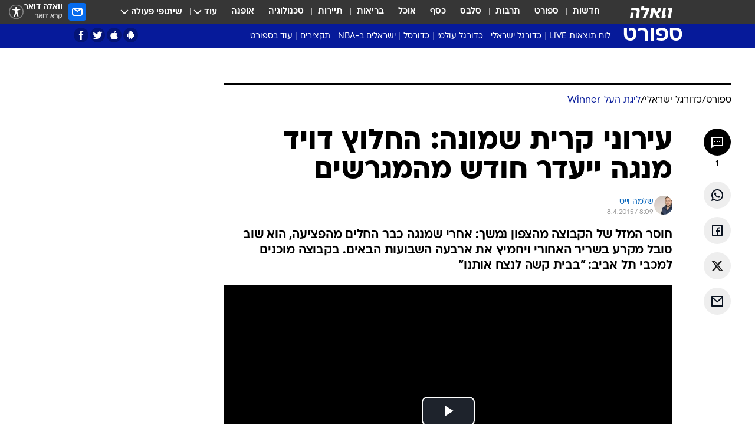

--- FILE ---
content_type: text/html; charset=utf-8
request_url: https://sports.walla.co.il/item/2844586
body_size: 142212
content:
<!doctype html><html lang="he"><head><meta charset="UTF-8"/><meta name="viewport" content="width=device-width,initial-scale=1,maximum-scale=1"/><meta http-equiv="X-UA-Compatible" content="ie=edge"/><meta property="og:site_name" content="וואלה"/><meta name="twitter:card" content="summary_large_image"/><link href="https://images.wcdn.co.il" rel="preconnect"/><link rel="preconnect" href="https://cdn.taboola.com"/><link rel="dns-prefetch" href="https://cdn.taboola.com"/> 
		<title data-react-helmet="true">עירוני קרית שמונה: החלוץ דויד מנגה ייעדר חודש מהמגרשים - וואלה ספורט</title><meta property="og:type" content="article"/><meta property="og:title" content="עירוני קרית שמונה: החלוץ דויד מנגה ייעדר חודש מהמגרשים - וואלה ספורט"/><meta name="description" content="חוסר המזל של הקבוצה מהצפון נמשך: אחרי שמנגה כבר החלים מהפציעה, הוא שוב סובל מקרע בשריר האחורי ויחמיץ את ארבעה השבועות הבאים. בקבוצה מוכנים למכבי תל אביב: &quot;בבית קשה לנצח אותנו&quot;"/><meta property="og:description" content="חוסר המזל של הקבוצה מהצפון נמשך: אחרי שמנגה כבר החלים מהפציעה, הוא שוב סובל מקרע בשריר האחורי ויחמיץ את ארבעה השבועות הבאים. בקבוצה מוכנים למכבי תל אביב: &quot;בבית קשה לנצח אותנו&quot;"/><meta property="og:image" content="https://images.wcdn.co.il/f_auto,q_auto,w_1200,t_54/1/8/4/6/1846631-46.jpg"/><meta name="vr:image" content="https://images.wcdn.co.il/f_auto,q_auto,w_1200,t_54/1/8/4/6/1846631-46.jpg"/><meta property="vr:image" content="https://images.wcdn.co.il/f_auto,q_auto,w_1200,t_54/1/8/4/6/1846631-46.jpg"/><meta name="twitter:title" content="עירוני קרית שמונה: החלוץ דויד מנגה ייעדר חודש מהמגרשים - וואלה ספורט"/><meta name="twitter:description" content="חוסר המזל של הקבוצה מהצפון נמשך: אחרי שמנגה כבר החלים מהפציעה, הוא שוב סובל מקרע בשריר האחורי ויחמיץ את ארבעה השבועות הבאים. בקבוצה מוכנים למכבי תל אביב: &quot;בבית קשה לנצח אותנו&quot;"/><meta name="twitter:image" content="https://images.wcdn.co.il/f_auto,q_auto,w_1200,t_54/1/8/4/6/1846631-46.jpg"/><meta property="og:published_time" content="2015-04-08 11:09"/><meta name="tb_img" content="https://images.wcdn.co.il/1/8/4/6/1846631-46"/><meta name="robots" content="index, follow, max-snippet:-1, max-image-preview:large, max-video-preview:-1"/>
		<link rel="canonical" href="https://sports.walla.co.il/item/2844586"/><link
						rel="shortcut icon"
						href=/public/favicons/favicon-sports.ico
						type="image/x-icon"
						sizes="192X192"
					/><meta name="vertical-name" content="ספורט" /><meta name="vertical-name-en" content="sports" /><meta name="item-title" content="עירוני קרית שמונה: החלוץ דויד מנגה ייעדר חודש מהמגרשים" /><script>window.addScriptPromise=(({src:t,async:e,name:r})=>{if(!(document.location.search.indexOf(`${r}=false`)>=0))return console.log(`[3rdparty] ${r}`),new Promise((n,c)=>{try{const a=document.createElement("script");a.setAttribute("src",t),a.setAttribute("data-script-name",r),e&&a.setAttribute("async",!0),a.onload=(()=>{n()}),a.onerror=(t=>{c(t)}),document.head.appendChild(a)}catch(t){c(t)}})});</script><meta property="og:url" content=http://sports.walla.co.il/item/2844586 /> <script async id="vad-hb-snippet" data-publisher="wallacoil">var _0x1a15 = [
				'vad_rollout',
				'cmd',
				'vad_timestamp',
				'async',
				'_vadHb',
				'text/javascript',
				'setAttribute',
				'//cdn.valuad.cloud/hb/',
				'top',
				'data-publisher',
				'disableInitialLoad',
				'getItem',
				'googletag',
				'pubads',
				'random',
				'now',
				'push',
				'refresh',
				'type',
				'document',
				'splice',
				'head',
			];
			(function (_0x13c736, _0x1a15d1) {
				var _0x14cdce = function (_0x5ee3c3) {
					while (--_0x5ee3c3) {
						_0x13c736['push'](_0x13c736['shift']());
					}
				};
				_0x14cdce(++_0x1a15d1);
			})(_0x1a15, 0xb7);
			var _0x14cd = function (_0x13c736, _0x1a15d1) {
				_0x13c736 = _0x13c736 - 0x0;
				var _0x14cdce = _0x1a15[_0x13c736];
				return _0x14cdce;
			};
			(function () {
				function _0x5a52f8() {
					var _0x3c4d66 = 'wallacoil';
					var _0x5169f8 = 'wallacoil';
					var _0x55553e = 'vad-hb-script';
					var _0x54e4f6 = Date[_0x14cd('0x8')]();
					var _0x1f2b7a = window[_0x14cd('0x1')]['document']['createElement']('script');
					_0x1f2b7a[_0x14cd('0xb')] = _0x14cd('0x14');
					_0x1f2b7a[_0x14cd('0x15')](_0x14cd('0x2'), _0x3c4d66);
					_0x1f2b7a['id'] = _0x55553e;
					_0x1f2b7a[_0x14cd('0x12')] = !![];
					var _0x2d40f0 = _0x54e4f6 - (_0x54e4f6 % (0x15180 * 0x3e8));
					var _0xd1e6c3 = parseInt(localStorage[_0x14cd('0x4')](_0x14cd('0x11')), 0xa) || _0x2d40f0;
					_0x1f2b7a['src'] =
						_0x14cd('0x0') + _0x5169f8 + '-prod.js' + '?timestamp=' + (_0x2d40f0 > _0xd1e6c3 ? _0x2d40f0 : _0xd1e6c3);
					window[_0x14cd('0x1')][_0x14cd('0xc')][_0x14cd('0xe')]['appendChild'](_0x1f2b7a);
				}
				function _0x45ed3b() {
					window[_0x14cd('0x5')] = window[_0x14cd('0x5')] || { cmd: [] };
					var _0x2787a5 = window[_0x14cd('0x5')];
					_0x2787a5[_0x14cd('0x10')] = _0x2787a5['cmd'] || [];
					if (_0x2787a5[_0x14cd('0x10')]['splice']) {
						_0x2787a5[_0x14cd('0x10')][_0x14cd('0xd')](0x0, 0x0, function () {
							_0x2787a5[_0x14cd('0x6')]()[_0x14cd('0x3')]();
						});
					} else {
						_0x2787a5[_0x14cd('0x10')][_0x14cd('0x9')](function () {
							_0x2787a5[_0x14cd('0x6')]()[_0x14cd('0x3')]();
						});
					}
				}
				function _0x1fd6a9() {
					window['googletag'] = window[_0x14cd('0x5')] || { cmd: [] };
					var _0x1f2f3b = window[_0x14cd('0x5')];
					_0x1f2f3b[_0x14cd('0x10')][_0x14cd('0x9')](function () {
						if (!window[_0x14cd('0x13')]) {
							_0x1f2f3b[_0x14cd('0x6')]()[_0x14cd('0xa')]();
						}
					});
				}
				var _0x170bb9 = parseFloat(localStorage[_0x14cd('0x4')](_0x14cd('0xf'))) || 0x1;
				if (Math[_0x14cd('0x7')]() <= _0x170bb9) {
					_0x45ed3b();
					_0x5a52f8();
					setTimeout(function () {
						_0x1fd6a9();
					}, 0xbb8);
				}
			})();</script><script async src="https://securepubads.g.doubleclick.net/tag/js/gpt.js"></script> <script>
    window.googletag = window.googletag || { cmd: [] };
    window.googletag.cmd.push(function () {
      window.googletag.pubads().enableLazyLoad({
        fetchMarginPercent: 150,
        renderMarginPercent: 100,
        mobileScaling: 1.0,
      });
      console.log('[GPT] Lazy loading is now enabled');
    });
  </script>  <script>
		function getCookie(name) {
			const cookies = document.cookie.split(';');
			for (let i = 0; i < cookies.length; i++) {
				const cookie = cookies[i].trim();
				if (cookie.startsWith(name + '=')) {
					return decodeURIComponent(cookie.substring(name.length + 1));
				}
			}
			return null;
		}
		const cookie = getCookie('webview-ppid')
		if(cookie){
			googletag.cmd.push(function () {
				googletag.pubads().setPublisherProvidedId(cookie);
			});
		}
        </script>  <script>
	(function () {
    	const isCookie = document.cookie.replace(/(?:(?:^|.*;\s*)userUniqueId\s*=\s*([^;]*).*$)|^.*$/, '$1');
        if (!isCookie) {
            const value = '2d87da07-d73a-46a6-8833-c9c124cda525_' + Date.now();
            document.cookie = 'userUniqueId=' + value + '; path=/; domain=.walla.co.il;'
        }
	})();
	</script>  <script>
	var t = {"item_id":"2844586","vertical_id":3,"vertical_name":"sports","category_id":157,"categoryName":"ליגת העל בכדורגל: טבלאות, תוצאות ומשחקים","item_type":"player","exclusive":"league24","providerid":246,"sub_categoryId":"156","ContentProvider":"מערכת וואלה ספורט","mobile":"0","vertical_eng_name":"sports","tohash":"","subCategoryName":"israeli_football","itemTypeId":129,"itemTitle":"עירוני קרית שמונה: החלוץ דויד מנגה ייעדר חודש מהמגרשים","itemPubliactionDate":"11:09 08/04/2015","itemCreatedDate":"11:12 08/04/2015","itemLastUpdate":"11:44 08/04/2015","itemTitleWordsCount":9,"itemSubTitleWordsCount":31,"itemPicCount":1,"itemTagsCount":3,"itemSectionsWordsCount":"111","countSectionText":1,"countSectionPlayer":1,"itemWordCountRange":"111-161","ContentProviderSecondary":"","itemAuthor":"שלמה וייס","itemAuthorId":"12","IsPlaybuzzOnPage":"no","IsRecipe":"false","IsPoll":"","IsSurvey":"no","IsTrivia":"no","tags":"עוד באותו נושא:, עירוני קרית שמונה, דויד מנגה","IsLive":"no","IsPodcast":"no","editorID":"2844586","item":"2844586","createdByUsername":"pazunia2","age":"0","gender":"0","login":"no","id":"","agegroup":"0","adb":"0","FatherSessionInSession":"","userUniqueId":"","page_type":"item","strip_step":"1"}
	googletag.cmd.push(function(){
		for (const [key, value] of Object.entries(t)) {
			googletag.pubads().setTargeting(key, value.toString());
			}
	})
 </script>  <script>var SSRTimer = setTimeout(() => {
				window.location.reload();
			}, 420000); // 7 minutes</script>   <script>window.WallaTargeting={"item_id":"2844586","vertical_id":3,"vertical_name":"ספורט","category_id":157,"categoryName":"ליגת העל בכדורגל: טבלאות, תוצאות ומשחקים","item_type":"player","exclusive":"league24","providerid":246,"sub_categoryId":"156","ContentProvider":"מערכת וואלה ספורט","mobile":"0","vertical_eng_name":"sports","tohash":"","subCategoryName":"israeli_football","itemTypeId":129,"itemTitle":"עירוני קרית שמונה: החלוץ דויד מנגה ייעדר חודש מהמגרשים","itemPubliactionDate":"11:09 08/04/2015","itemCreatedDate":"11:12 08/04/2015","itemLastUpdate":"11:44 08/04/2015","itemTitleWordsCount":9,"itemSubTitleWordsCount":31,"itemPicCount":1,"itemTagsCount":3,"itemSectionsWordsCount":"111","countSectionText":1,"countSectionPlayer":1,"itemWordCountRange":"111-161","ContentProviderSecondary":"","itemAuthor":"שלמה וייס","itemAuthorId":"12","IsPlaybuzzOnPage":"no","IsRecipe":"false","IsPoll":"","IsSurvey":"no","IsTrivia":"no","tags":"עוד באותו נושא:, עירוני קרית שמונה, דויד מנגה","IsLive":"no","IsPodcast":"no","editorID":"2844586","item":"2844586","createdByUsername":"pazunia2"}</script>  <script async>(function () {
				var loaderUrl, scriptType;
				window._taboolaOS = (function () {
					var userAgent = navigator.userAgent || navigator.vendor || window.opera;
					var url = document.URL || document.location.href || window.location.href;
					var isSportApp = url.indexOf('app=sport') > -1;
					var isWallaApp = url.indexOf('app=walla') > -1;
					var androidPubName = 'wallail-wallaandroidapp';
					var iosPubName = 'wallail-wallaiosapp';
					var webPubName = 'wallail-walla';
					if (url.indexOf('sheee') > -1) {
						androidPubName = 'wallail-sheeeandroidapp';
						iosPubName = 'wallail-sheeeiosapp';
						webPubName = 'wallail-sheee';
					} else if (url.indexOf('judaism') > -1) {
						androidPubName = 'wallail-judaismandroidapp';
						iosPubName = 'wallail-judaismiosapp';
						webPubName = 'wallail-judaism';
					} else if (isSportApp) {
						androidPubName = 'wallail-wallasportapp';
						iosPubName = 'wallail-wallasportapp';
						webPubName = 'wallail-wallasportapp';
					} else if (isWallaApp) {
						androidPubName = 'wallail-wallanewsapp';
						iosPubName = 'wallail-wallanewsapp';
						webPubName = 'wallail-wallanewsapp';
					} else {
						androidPubName = 'wallail-wallaandroidapp';
						iosPubName = 'wallail-wallaiosapp';
						webPubName = 'wallail-walla';
					}
					var isWebView = /chromeless=true/i.test(url);
					if (isWebView && /android/i.test(userAgent) && !isSportApp) {
						window.taboolaMobilePubName = androidPubName;
						scriptType = 'tb-mobile-loader-script';
						loaderUrl = 'https://cdn.taboola.com/libtrc/' + androidPubName + '/mobile-loader.js';
						return 'Android';
					} else if (isWebView && /iPhone|iPad|iPod/i.test(userAgent) && !isSportApp) {
						window.taboolaMobilePubName = iosPubName;
						scriptType = 'tb-mobile-loader-script';
						loaderUrl = 'https://cdn.taboola.com/libtrc/' + iosPubName + '/mobile-loader.js';
						return 'iOS';
					}
					scriptType = 'tb_loader_script';
					loaderUrl = 'https://cdn.taboola.com/libtrc/' + webPubName + '/loader.js';
					return 'Web';
				})();
				!(function (e, f, u, i) {
					if (!document.getElementById(i)) {
						e.async = true;
						e.src = u;
						e.id = i;
						f.parentNode.insertBefore(e, f);
					}
				})(document.createElement('script'), document.getElementsByTagName('script')[0], loaderUrl, scriptType);
			})();</script>    <script async>if (window.location.href.includes('//www.walla.co.il') || window.location.href.includes('//walla.co.il')) {
				const head = document.getElementsByTagName('head')[0];
				const webPushScript = document.createElement('script');
				webPushScript.async = true;
				webPushScript.src = 'https://cdn.taboola.com/webpush/publishers/1519763/taboola-push-sdk.js';
				head.appendChild(webPushScript);
			}</script>   <script>
	const wasPageReloaded = (function() {
		try {
			// https://stackoverflow.com/questions/5004978/check-if-page-gets-reloaded-or-refreshed-in-javascript/53307588#53307588
			return (
				(window.performance && window.performance.navigation && window.performance.navigation.type === 1) ||
				window.performance && window.performance.getEntriesByType && 
				window.performance.getEntriesByType('navigation')
				.map(function(nav) {return nav.type})
				.indexOf('reload') >= 0
				);
			} catch (e) {
				return false;
			}
		})();
		
		try {
			var isAAB = ('; ' + document.cookie).split('; sdfgh45678=').pop().split(';').shift() || '0';
			var pageNumberInSession = ('; ' + document.cookie).split('; _wpnis=').pop().split(';').shift() || '1';
			var fatherSessionInSession = ('; ' + document.cookie).split('; _wfsis=').pop().split(';').shift() || document.referrer || document.location.origin || '';
			window.dataLayer = [Object.assign({"verticalId":3,"verticalName":"ספורט","categoryId":157,"sub_category_Id":"156","itemId":"2844586","itemTypeId":129,"createdByUsername":"pazunia2","itemTitle":"עירוני קרית שמונה: החלוץ דויד מנגה ייעדר חודש מהמגרשים","itemPubliactionDate":"11:09 08/04/2015","itemCreatedDate":"11:12 08/04/2015","itemLastUpdate":"11:44 08/04/2015","itemTitleWordsCount":9,"itemSubTitleWordsCount":31,"itemPicCount":1,"itemTagsCount":3,"ContentProvider":"מערכת וואלה ספורט","contentProvider":"מערכת וואלה ספורט","ContentProviderId":246,"ContentProviderSecondary":"","itemAuthor":"שלמה וייס","itemAuthorId":"12","tags":"עוד באותו נושא:, עירוני קרית שמונה, דויד מנגה","item_type":"player","IsPlaybuzzOnPage":"no","IsRecipe":"false","IsPoll":"","IsSurvey":"no","IsTrivia":"no","itemSectionsWordsCount":"111","itemWordCountRange":"111-161","exclusive":"league24","videoGenre":"","videoMovieName":"","categoryName":"ליגת העל בכדורגל: טבלאות, תוצאות ומשחקים","subCategoryName":"israeli_football","AgeLimit":"false","mobile":"0","adb":"0","FatherSessionInSession":"","vertical_eng_name":"sports","IsLive":"no","IsPodcast":"no","IsTaboolaOnPage":"0","item":"2844586","editorId":"12","editor":"שלמה וייס","tohash":"",adb: isAAB, Pagenumberinsession:pageNumberInSession, FatherSessionInSession:fatherSessionInSession }, {wasPageReloaded: wasPageReloaded})];
		} catch (e) {
			console.error(e);
		}
		
		/* used in monitor */
		window.wallaGlobalEventData = {
			wasPageReloaded,
			title: document.title,
		};
		window.wallaEnv = {"DAL_URL":"https://dal.walla.co.il/","BUILD_TIME":"2026-01-22 12:50:48","WALLA_ENV":"prod","WALLA_MODE":"deploy"}
	</script>   <script async>(function (w, d, s, l, i) {
				w[l] = w[l] || [];
				w[l].push({ 'gtm.start': new Date().getTime(), event: 'gtm.js' });
				var f = d.getElementsByTagName(s)[0],
					j = d.createElement(s),
					dl = l != 'dataLayer' ? '&l=' + l : '';
				j.async = true;
				j.src = 'https://www.googletagmanager.com/gtm.js?id=' + i + dl;
				f.parentNode.insertBefore(j, f);
			})(window, document, 'script', 'dataLayer', 'GTM-T728TH');</script>  <script async>(function (w, d, s, l, i) {
				w[l] = w[l] || [];
				w[l].push({ 'gtm.start': new Date().getTime(), event: 'gtm.js' });
				var f = d.getElementsByTagName(s)[0],
					j = d.createElement(s),
					dl = l != 'dataLayer' ? '&l=' + l : '';
				j.async = true;
				j.src = 'https://www.googletagmanager.com/gtm.js?id=' + i + dl;
				f.parentNode.insertBefore(j, f);
			})(window, document, 'script', 'dataLayer', 'GTM-WGMK7ZS');</script>  <script async>(function (w, d, s, l, i) {
				w[l] = w[l] || [];
				w[l].push({ 'gtm.start': new Date().getTime(), event: 'gtm.js' });
				var f = d.getElementsByTagName(s)[0],
					j = d.createElement(s),
					dl = l != 'dataLayer' ? '&l=' + l : '';
				j.async = true;
				j.src = 'https://www.googletagmanager.com/gtm.js?id=' + i + dl;
				f.parentNode.insertBefore(j, f);
			})(window, document, 'script', 'dataLayer', 'GTM-M38QKZ3');</script>  <script>console.log('loading read aloud');
			window.ga =
				window.ga ||
				function () {
					(ga.q = ga.q || []).push(arguments);
				};
			ga.l = +new Date();
			const _scripts = [{ url: 'https://www.google-analytics.com/analytics.js', name: 'google_analytics' }];
			_scripts.forEach(function (_s) {
				addScriptPromise({ src: _s?.url, async: true, name: _s.name });
			});
			// }</script><script defer="defer" src="https://tags.dxmdp.com/tags/bc8a7a32-7d98-4226-8af9-d2a43a8621cc/dmp-provider.js"></script>  <script>(function () {
				/** CONFIGURATION START **/
				var _sf_async_config = (window._sf_async_config = window._sf_async_config || {});
				_sf_async_config.uid = 20047;
				_sf_async_config.domain = 'walla.co.il'; //CHANGE THIS TO THE ROOT DOMAIN
				_sf_async_config.flickerControl = false;
				_sf_async_config.useCanonical = true;
				_sf_async_config.useCanonicalDomain = true;
				_sf_async_config.sections =
					window.WallaTargeting && window.WallaTargeting.vertical_name ? window.WallaTargeting.vertical_name : '';
				_sf_async_config.authors =
					window.WallaTargeting && window.WallaTargeting.itemAuthor ? window.WallaTargeting.itemAuthor : '';
				/** CONFIGURATION END **/
				function loadChartbeat() {
					var e = document.createElement('script');
					var n = document.getElementsByTagName('script')[0];
					e.type = 'text/javascript';
					e.async = true;
					e.src = '//static.chartbeat.com/js/chartbeat.js';
					n.parentNode.insertBefore(e, n);
				}
				loadChartbeat();
			})();</script><script async src="//static.chartbeat.com/js/chartbeat_mab.js"></script>  </head><body class="without-horizontal-nav">  <script>var isMobile =
				/iPhone|iPad|iPod|midp|rv:1.2.3.4|ucweb|windows ce|windows mobile|BlackBerry|IEMobile|Opera Mini|Android/i.test(
					navigator.userAgent
				);
			if (isMobile) {
				var newDiv = document.createElement('div');
				newDiv.className = 'no-mobile-app';
				newDiv.style.display = 'none';
				document.body.appendChild(newDiv);
			}</script>   <div id="vadInterstitialSplash"><script>var isMobile =
					/iPhone|iPad|iPod|midp|rv:1.2.3.4|ucweb|windows ce|windows mobile|BlackBerry|IEMobile|Opera Mini|Android/i.test(
						navigator.userAgent
					);
				if (isMobile) {
					console.log('interstitial from HTML!!!');
					var googletag = googletag || {};
					googletag.cmd = googletag.cmd || [];

					var showInterstitial = true;
					function getInterstitialData() {
						var retval = localStorage.getItem('interstitialData');
						return retval ? JSON.parse(retval) : [Date.now(), 0, false];
					}
					var interstitialData = getInterstitialData();
					var timestamp = interstitialData[0];
					var attempts = interstitialData[1];
					var served = interstitialData[2];
					var hourPassed = timestamp && timestamp + 660 * 1000 < Date.now(); // 11 minutes
					if (hourPassed) {
						attempts = 0;
						showInterstitial = false;
						timestamp = Date.now();
						localStorage.removeItem('interstitialData');
						console.log('google interstitial, an hour passed');
					} else if (attempts < 2 && !served) {
						console.log(
							'google interstitial, attempts: ',
							attempts,
							'interstitial:',
							timestamp ? new Date(timestamp) : 'N/A'
						);
						showInterstitial = false;
					} else {
						console.log(
							'publisher interstitial, attempts: ',
							attempts,
							'timestamp:',
							timestamp ? new Date(timestamp) : 'N/A'
						);
					}
					var urlInterstitial = window.location.pathname;
					var ref = document.referrer || document.location.hostname;
					var isDiv = document.querySelector('.no-mobile-app');
					console.log('is div no-mobile-app ==== ', !!isDiv);
					if (!!isDiv && showInterstitial) {
						googletag.cmd.push(function () {
							// TODO: replace adunit - construct non Google interstitial adunit name
							// var adunit = "/".concat(r.Z.get().ads.networkId, "/").concat(r.Z.get().ads.adUnitPrefix, "interstitial_vad_phone");
							// url === '/' is homepage
							var adunit =
								urlInterstitial === '/'
									? '/43010785/wallanews/main/MW_Interstitial_Phone'
									: '/43010785/wallanews/innerpages/MW_Interstitial_Phone';
							var e,
								n = googletag.defineSlot(adunit, [1, 1], 'vadInterstitialSplash').addService(googletag.pubads());
							n.setTargeting(
								'exclusive',
								(null === (e = window.WallaTargeting) || void 0 === e ? void 0 : e.exclusive) || 'not'
							);
							googletag.enableServices();
							googletag.display('vadInterstitialSplash');
							console.log('publisher interstitial', adunit.split('/').pop());
						});
					} else {
						localStorage.setItem('interstitialData', JSON.stringify([timestamp, attempts + 1, served]));
						// TODO: replace adunit - construct Google interstitial adunit name
						// var adunit = "/".concat(r.Z.get().ads.networkId, "/").concat(r.Z.get().ads.adUnitPrefix, "interstitial_phone");
						// url === '/' is homepage
						var adunit =
							urlInterstitial === '/'
								? '/43010785/wallanews/main/interstitial_phone'
								: '/43010785/wallanews/innerpages/interstitial_phone';
						console.log('google interstitial', adunit);
						// GPT ad slots
						googletag.cmd.push(function () {
							// TODO: code taken from your current interstitial implementation, change as needed.
							var e,
								n = googletag.defineOutOfPageSlot(adunit, googletag.enums.OutOfPageFormat.INTERSTITIAL);
							n &&
								(n.addService(googletag.pubads()),
								n.setTargeting(
									'exclusive',
									(null === (e = window.WallaTargeting) || void 0 === e ? void 0 : e.exclusive) || 'not'
								)),
								googletag.enableServices(),
								googletag.display(n);
						});
					}

					googletag.cmd.push(function () {
						googletag.pubads().addEventListener('slotRenderEnded', function (event) {
							var slotName = event.slot.getSlotElementId();
							if (!event.isEmpty && slotName.indexOf('interstitial_phone') > -1) {
								var interstitialData = getInterstitialData();
								localStorage.setItem(
									'interstitialData',
									JSON.stringify([interstitialData[0], interstitialData[1], true])
								);
								console.log('google interstitial served');
							}
						});
					});
				}</script></div><script>/*
			Want to customize your button? visit our documentation page:
			https://enterprise.nagich.co.il/custom-button.taf
			*/
			window.interdeal = {
				sitekey: '5160cb3b771e72b657e6579c599b82a2',
				Position: 'left',
				domains: {
					js: 'https://js.nagich.co.il/',
					acc: 'https://access.nagich.co.il/',
				},
				stopNotifFocus: true,
				Menulang: 'HE',
				btnStyle: {
					vPosition: ['80%', '20%'],
					scale: ['0.5', '0.5'],
					color: {
						main: '#1c4bb6',
						second: '#ffffff',
					},
					icon: {
						outline: true,
						type: 1,
						shape: 'circle',
					},
				},
			};
			(function (doc, head, body) {
				var coreCall = doc.createElement('script');
				coreCall.src = interdeal.domains.js + 'core/4.6.12/accessibility.js';
				coreCall.defer = true;
				coreCall.integrity =
					'sha512-tbmzeMlPGqU0SEFXwKxqHdaa9SnF4EjTai5LCahOcN9KSTIo9LRscxtii6TZ0MSooxl73IZg2cj6klk8wBm0hg==';
				coreCall.crossOrigin = 'anonymous';
				coreCall.setAttribute('data-cfasync', true);
				body ? body.appendChild(coreCall) : head.appendChild(coreCall);
			})(document, document.head, document.body);</script>  <div id="modal-root"></div><div id="pop-up-seniors"></div><div id="root"><style data-emotion="css jqbv74 lwohc9 18l7q8n 1b0i2bu 1p27pre 1njwyst ltupjm 1ppv781 9jty6z hi2koi jmywp2 gt9fym 1unvu1o 1s9m7en 1t8246r 1a9ifeg 1f2wv5l ycb6ds">@media (max-width: 969px){body{padding-top:94px;}body.mobile-app,body.no-main-header,body.vod,body.sheee{padding-top:0;}body.zahav{padding-top:48px;}body.without-horizontal-nav:not(.mobile-app){padding-top:54px;}body.with-top-mobile-app-header.with-top-mobile-app-header{padding-top:70px;padding-bottom:30px;}body.new-hp{padding-top:43px;}}@media (max-width: 969px){.font-size-container{display:block;}.font-slider-container{display:block;}.walla-logo-mobile-container{display:-webkit-box;display:-webkit-flex;display:-ms-flexbox;display:flex;-webkit-align-items:center;-webkit-box-align:center;-ms-flex-align:center;align-items:center;-webkit-box-pack:center;-ms-flex-pack:center;-webkit-justify-content:center;justify-content:center;width:100%;}.font-slider{width:100%;height:116px;-webkit-flex-shrink:0;-ms-flex-negative:0;-webkit-flex-shrink:0;-ms-flex-negative:0;flex-shrink:0;border-top:1px solid #000;border-bottom:1px solid #000;background:#FFF;display:-webkit-box;display:-webkit-flex;display:-ms-flexbox;display:flex;-webkit-box-pack:center;-ms-flex-pack:center;-webkit-justify-content:center;justify-content:center;-webkit-align-items:center;-webkit-box-align:center;-ms-flex-align:center;align-items:center;position:fixed;top:53px;left:0;right:0;z-index:10000;opacity:0;visibility:hidden;-webkit-transition:opacity 0.3s ease-in-out,visibility 0.3s ease-in-out;transition:opacity 0.3s ease-in-out,visibility 0.3s ease-in-out;}.font-slider.visible{opacity:1;visibility:visible;}}@-webkit-keyframes animation-lwohc9{0%{top:-54px;}100%{top:0;}}@keyframes animation-lwohc9{0%{top:-54px;}100%{top:0;}}@-webkit-keyframes animation-18l7q8n{0%{-webkit-transform:translateY(2px);-moz-transform:translateY(2px);-ms-transform:translateY(2px);transform:translateY(2px);}20%{-webkit-transform:translateY(-2px);-moz-transform:translateY(-2px);-ms-transform:translateY(-2px);transform:translateY(-2px);}90%{-webkit-transform:translateY(3px);-moz-transform:translateY(3px);-ms-transform:translateY(3px);transform:translateY(3px);}100%{-webkit-transform:translateY(2px);-moz-transform:translateY(2px);-ms-transform:translateY(2px);transform:translateY(2px);}}@keyframes animation-18l7q8n{0%{-webkit-transform:translateY(2px);-moz-transform:translateY(2px);-ms-transform:translateY(2px);transform:translateY(2px);}20%{-webkit-transform:translateY(-2px);-moz-transform:translateY(-2px);-ms-transform:translateY(-2px);transform:translateY(-2px);}90%{-webkit-transform:translateY(3px);-moz-transform:translateY(3px);-ms-transform:translateY(3px);transform:translateY(3px);}100%{-webkit-transform:translateY(2px);-moz-transform:translateY(2px);-ms-transform:translateY(2px);transform:translateY(2px);}}body.adBackground .walla-core-container{padding-right:10px;padding-left:10px;}body.adBackground .adBox.adBackround{margin-top:0!important;margin-bottom:25px!important;}.top-phone-item-placeholder{background-color:#F5F5F5;position:absolute;top:0;right:50%;-webkit-transform:translateX(50%);-moz-transform:translateX(50%);-ms-transform:translateX(50%);transform:translateX(50%);overflow:hidden;}.top-phone-item-placeholder-wallasport{background-color:#F5F5F5;width:375px;height:50px;position:absolute;top:0;right:50%;-webkit-transform:translateX(50%);-moz-transform:translateX(50%);-ms-transform:translateX(50%);transform:translateX(50%);overflow:hidden;}.item-ad-in-content-placeholder{background-color:#F5F5F5;width:336px;height:280px;position:relative;right:50%;-webkit-transform:translateX(50%);-moz-transform:translateX(50%);-ms-transform:translateX(50%);transform:translateX(50%);overflow:hidden!important;}.slot-prestitial-desktop{background-color:var(--white, #ffffff);width:100%;position:fixed;z-index:99999999999;top:0;right:0;left:0;bottom:0;display:none;overflow:visible!important;}.slot-hidden{display:none;}@-webkit-keyframes animation-1p27pre{0%{top:-54px;}100%{top:0;}}@keyframes animation-1p27pre{0%{top:-54px;}100%{top:0;}}@-webkit-keyframes animation-1njwyst{0%{opacity:0;}100%{opacity:.5;}}@keyframes animation-1njwyst{0%{opacity:0;}100%{opacity:.5;}}@-webkit-keyframes animation-ltupjm{0%{bottom:-100%;}100%{bottom:0;}}@keyframes animation-ltupjm{0%{bottom:-100%;}100%{bottom:0;}}@-webkit-keyframes animation-1ppv781{0%{-webkit-transform:rotate(0deg);-webkit-transform:rotate(0deg);-moz-transform:rotate(0deg);-ms-transform:rotate(0deg);transform:rotate(0deg);}100%{-webkit-transform:rotate(360deg);-webkit-transform:rotate(360deg);-moz-transform:rotate(360deg);-ms-transform:rotate(360deg);transform:rotate(360deg);}}@keyframes animation-1ppv781{0%{-webkit-transform:rotate(0deg);-webkit-transform:rotate(0deg);-moz-transform:rotate(0deg);-ms-transform:rotate(0deg);transform:rotate(0deg);}100%{-webkit-transform:rotate(360deg);-webkit-transform:rotate(360deg);-moz-transform:rotate(360deg);-ms-transform:rotate(360deg);transform:rotate(360deg);}}html{line-height:1.15;-webkit-text-size-adjust:100%;}body{margin:0;}body.h-100{height:100%;overflow:hidden;}body.h-100 #root{height:100%;}body.h-100 #root .vertical-4{height:100%;}h1{font-size:2em;margin:0.67em 0;}hr{box-sizing:content-box;height:0;overflow:visible;}pre{font-family:monospace,monospace;font-size:1em;}a{background-color:transparent;}abbr[title]{border-bottom:0;-webkit-text-decoration:underline;text-decoration:underline;-webkit-text-decoration:underline dotted;text-decoration:underline dotted;}b,strong{font-weight:bolder;}code,kbd,samp{font-family:monospace,monospace;font-size:1em;}small{font-size:80%;}sub,sup{font-size:75%;line-height:0;position:relative;vertical-align:baseline;}sub{bottom:-0.25em;}sup{top:-0.5em;}img{border-style:none;}button,input,optgroup,select,textarea{font-family:inherit;font-size:100%;line-height:1.15;margin:0;}button,input{overflow:visible;}button,select{text-transform:none;}button,[type='button'],[type='reset'],[type='submit']{-webkit-appearance:button;}button::-moz-focus-inner,[type='button']::-moz-focus-inner,[type='reset']::-moz-focus-inner,[type='submit']::-moz-focus-inner{border-style:none;padding:0;}button:-moz-focusring,[type='button']:-moz-focusring,[type='reset']:-moz-focusring,[type='submit']:-moz-focusring{outline:1px dotted ButtonText;}fieldset{padding:0.35em 0.75em 0.625em;}legend{box-sizing:border-box;color:inherit;display:table;max-width:100%;padding:0;white-space:normal;}progress{vertical-align:baseline;}textarea{overflow:auto;}[type='checkbox'],[type='radio']{box-sizing:border-box;padding:0;}[type='number']::-webkit-inner-spin-button,[type='number']::-webkit-outer-spin-button{height:auto;}[type='search']{-webkit-appearance:textfield;outline-offset:-2px;}[type='search']::-webkit-search-decoration{-webkit-appearance:none;}::-webkit-file-upload-button{-webkit-appearance:button;font:inherit;}details{display:block;}summary{display:-webkit-box;display:-webkit-list-item;display:-ms-list-itembox;display:list-item;}template{display:none;}[hidden]{display:none;}html,button,input,select,textarea{font-family:arial,helvetica,sans-serif;}button:disabled{cursor:default;}*,*:before,*:after{box-sizing:border-box;}a{-webkit-text-decoration:none;text-decoration:none;color:inherit;cursor:pointer;}img{display:block;}button,input[type='submit']{background-color:transparent;border-width:0;padding:0;cursor:pointer;}input{border-width:0;}input::-moz-focus-inner{border:0;padding:0;margin:0;}ul,ol,dd{margin:0;padding:0;list-style:none;}h1,h2,h3,h4,h5,h6{margin:0;font-size:inherit;font-weight:inherit;}p{margin:0;}cite{font-style:normal;}fieldset{border-width:0;padding:0;margin:0;}iframe{border-style:none;border-width:0;}form{margin:0;padding:0;}table{border:0;border-spacing:0px;border-collapse:collapse;}table td{padding:0px;}input[type='number']::-webkit-inner-spin-button,input[type='number']::-webkit-outer-spin-button{-ms-appearance:none;-moz-appearance:none;-webkit-appearance:none;-webkit-appearance:none;-moz-appearance:none;-ms-appearance:none;appearance:none;margin:0;}figure{margin:0;}@font-face{font-family:'ploni-ultra-light';font-display:block;src:url('/public/font/ploni/ploni-walla-ultralight-aaa.woff') format('woff'),url('/public/font/ploni/ploni-walla-ultralight-aaa.woff2') format('woff2'),url('/public/font/ploni/ploni-walla-ultralight-aaa.otf') format('opentype');font-weight:200;}@font-face{font-family:'ploni-light';font-display:block;src:url('/public/font/ploni/ploni-walla-light-aaa.woff') format('woff'),url('/public/font/ploni/ploni-walla-light-aaa.woff2') format('woff2'),url('/public/font/ploni/ploni-walla-light-aaa.otf') format('opentype');font-weight:300;}@font-face{font-family:'ploni-regular';font-display:block;src:url('/public/font/ploni/ploni-walla-regular-aaa.woff') format('woff'),url('/public/font/ploni/ploni-walla-regular-aaa.woff2') format('woff2'),url('/public/font/ploni/ploni-walla-regular-aaa.otf') format('opentype');font-weight:400;}@font-face{font-family:'ploni-medium';font-display:block;src:url('/public/font/ploni/ploni-walla-medium-aaa.woff') format('woff'),url('/public/font/ploni/ploni-walla-medium-aaa.woff2') format('woff2'),url('/public/font/ploni/ploni-walla-medium-aaa.otf') format('opentype');font-weight:500;}@font-face{font-family:'ploni-demi-bold';font-display:block;src:url('/public/font/ploni/ploni-walla-demibold-aaa.woff') format('woff'),url('/public/font/ploni/ploni-walla-demibold-aaa.woff2') format('woff2'),url('/public/font/ploni/ploni-walla-demibold-aaa.otf') format('opentype');font-weight:600;}@font-face{font-family:'ploni-bold';font-display:block;src:url('/public/font/ploni/ploni-walla-bold-aaa.woff') format('woff'),url('/public/font/ploni/ploni-walla-bold-aaa.woff2') format('woff2'),url('/public/font/ploni/ploni-walla-bold-aaa.otf') format('opentype');font-weight:700;}@font-face{font-family:'ploni-ultra-bold';font-display:block;src:url('/public/font/ploni/ploni-walla-ultrabold-aaa.woff') format('woff'),url('/public/font/ploni/ploni-walla-ultrabold-aaa.woff2') format('woff2'),url('/public/font/ploni/ploni-walla-ultrabold-aaa.otf') format('opentype');font-weight:800;}@font-face{font-family:'ploni-black';font-display:block;src:url('/public/font/ploni/ploni-walla-black-aaa.woff') format('woff'),url('/public/font/ploni/ploni-walla-black-aaa.woff2') format('woff2'),url('/public/font/ploni/ploni-walla-black-aaa.otf') format('opentype');font-weight:900;}@font-face{font-family:'almoni-ultra-light';font-display:block;src:url('/public/font/almoni/almoni-neue-aaa-200.woff') format('woff'),url('/public/font/almoni/almoni-neue-aaa-200.ttf') format('truetype');font-weight:200;}@font-face{font-family:'c-light';font-display:block;src:url('/public/font/almoni/almoni-neue-aaa-300.woff') format('woff'),url('/public/font/almoni/almoni-neue-aaa-300.ttf') format('truetype');font-weight:300;}@font-face{font-family:'almoni-regular';font-display:block;src:url('/public/font/almoni/almoni-neue-aaa-400.woff') format('woff'),url('/public/font/almoni/almoni-neue-aaa-400.ttf') format('truetype');font-weight:400;}@font-face{font-family:'almoni-medium';font-display:block;src:url('/public/font/almoni/almoni-neue-aaa-500.woff') format('woff'),url('/public/font/almoni/almoni-neue-aaa-500.ttf') format('truetype');font-weight:500;}@font-face{font-family:'almoni-demi-bold';font-display:block;src:url('/public/font/almoni/almoni-neue-aaa-600.woff') format('woff'),url('/public/font/almoni/almoni-neue-aaa-600.ttf') format('truetype');font-weight:600;}@font-face{font-family:'almoni-bold';font-display:block;src:url('/public/font/almoni/almoni-neue-aaa-700.woff') format('woff'),url('/public/font/almoni/almoni-neue-aaa-700.ttf') format('truetype');font-weight:700;}@font-face{font-family:'almoni-ultra-bold';font-display:block;src:url('/public/font/almoni/almoni-neue-aaa-800.woff') format('woff'),url('/public/font/almoni/almoni-neue-aaa-800.ttf') format('truetype');font-weight:800;}@font-face{font-family:'almoni-black';font-display:block;src:url('/public/font/almoni/almoni-neue-aaa-900.woff') format('woff'),url('/public/font/almoni/almoni-neue-aaa-900.ttf') format('truetype');font-weight:900;}@font-face{font-family:'almoni-ultra-black';font-display:block;src:url('/public/font/almoni/almoni-neue-aaa-900b.woff') format('woff'),url('/public/font/almoni/almoni-neue-aaa-900b.ttf') format('truetype');font-weight:900;}@font-face{font-family:'spoiler-regular';font-display:block;src:url('/public/font/spoiler/fbspoileren-regular-webfont.woff') format('woff'),url('/public/font/spoiler/fbspoileren-regular-webfont.ttf') format('truetype');}@font-face{font-family:'OpenSans-Regular';src:url('/public/font/OpenSans/OpenSans-Regular.eot');src:url('/public/font/OpenSans/OpenSans-Regular.eot?#iefix') format('embedded-opentype'),url('/public/font/OpenSans/OpenSans-Regular.woff') format('woff');font-weight:normal;font-style:normal;font-display:block;}@font-face{font-family:'OpenSans-Italic';src:url('/public/font/OpenSans/OpenSans-Italic.eot');src:url('/public/font/OpenSans/OpenSans-Italic.eot?#iefix') format('embedded-opentype'),url('/public/font/OpenSans/OpenSans-Italic.woff') format('woff');font-weight:normal;font-style:italic;font-display:block;}@font-face{font-family:'OpenSans-Bold';src:url('/public/font/OpenSans/OpenSans-Bold.eot');src:url('/public/font/OpenSans/OpenSans-Bold.eot?#iefix') format('embedded-opentype'),url('/public/font/OpenSans/OpenSans-Bold.woff') format('woff');font-weight:bold;font-style:normal;font-display:block;}@font-face{font-family:'OpenSans-BoldItalic';src:url('/public/font/OpenSans/OpenSans-BoldItalic.eot');src:url('/public/font/OpenSans/OpenSans-BoldItalic.eot?#iefix') format('embedded-opentype'),url('/public/font/OpenSans/OpenSans-BoldItalic.woff') format('woff');font-weight:bold;font-style:italic;font-display:block;}@font-face{font-family:'OpenSans-ExtraBold';src:url('/public/font/OpenSans/OpenSans-ExtraBold.eot');src:url('/public/font/OpenSans/OpenSans-ExtraBold.eot?#iefix') format('embedded-opentype'),url('/public/font/OpenSans/OpenSans-ExtraBold.woff') format('woff');font-weight:bold;font-style:normal;font-display:block;}@font-face{font-family:'OpenSans-ExtraBoldItalic';src:url('/public/font/OpenSans/OpenSans-ExtraBoldItalic.eot');src:url('/public/font/OpenSans/OpenSans-ExtraBoldItalic.eot?#iefix') format('embedded-opentype'),url('/public/font/OpenSans/OpenSans-ExtraBoldItalic.woff') format('woff');font-weight:bold;font-style:italic;font-display:block;}@font-face{font-family:'OpenSans-Light';src:url('/public/font/OpenSans/OpenSans-Light.eot');src:url('/public/font/OpenSans/OpenSans-Light.eot?#iefix') format('embedded-opentype'),url('/public/font/OpenSans/OpenSans-Light.woff') format('woff');font-weight:300;font-style:normal;font-display:block;}@font-face{font-family:'OpenSans-Medium';src:url('/public/font/OpenSans/OpenSans-Medium.eot');src:url('/public/font/OpenSans/OpenSans-Medium.eot?#iefix') format('embedded-opentype'),url('/public/font/OpenSans/OpenSans-Medium.woff') format('woff');font-weight:500;font-style:normal;font-display:block;}@font-face{font-family:'NotoSansHebrew-Regular';src:url('/public/font/NotoSansHebrew/NotoSansHebrew-Regular.eot');src:url('/public/font/NotoSansHebrew/NotoSansHebrew-Regular.eot?#iefix') format('embedded-opentype'),url('/public/font/NotoSansHebrew/NotoSansHebrew-Regular.woff') format('woff');font-weight:normal;font-style:normal;font-display:block;}@font-face{font-family:'NotoSansHebrew-Bold';src:url('/public/font/NotoSansHebrew/NotoSansHebrew-Bold.eot');src:url('/public/font/NotoSansHebrew/NotoSansHebrew-Bold.eot?#iefix') format('embedded-opentype'),url('/public/font/NotoSansHebrew/NotoSansHebrew-Bold.woff') format('woff');font-weight:bold;font-style:normal;font-display:block;}@font-face{font-family:'walla-fun';src:url('/public/font/fun/games.woff') format('woff'),url('/public/font/fun/games.ttf') format('truetype');font-weight:normal;font-style:normal;}[class^='walla-fun-']:before,[class*=' walla-fun-']:before{font-family:'walla-fun';speak:none;line-height:1;-webkit-font-smoothing:antialiased;-moz-osx-font-smoothing:grayscale;width:100%;height:100%;display:-webkit-box;display:-webkit-flex;display:-ms-flexbox;display:flex;-webkit-align-items:center;-webkit-box-align:center;-ms-flex-align:center;align-items:center;-webkit-box-pack:center;-ms-flex-pack:center;-webkit-justify-content:center;justify-content:center;font-size:20px;}.walla-fun-expand:before{content:'\41';}.walla-fun-cards:before{content:'\42';}.walla-fun-brain:before{content:'\43';}.walla-fun-fashion:before{content:'\44';}.walla-fun-action:before{content:'\45';}.walla-fun-time:before{content:'\46';}.walla-fun-star:before{content:'\47';}.walla-fun-sport:before{content:'\48';}.walla-fun-racing:before{content:'\49';}.walla-fun-personal:before{content:'\4a';}.walla-fun-motor:before{content:'\4b';}.walla-fun-crazy:before{content:'\4c';}.walla-fun-cooking:before{content:'\4d';}.walla-fun-bubbles:before{content:'\4e';}.walla-fun-arrow-left:before{content:'\4f';}.walla-fun-arrow-right:before{content:'\50';}.walla-fun-arcade:before{content:'\51';}.walla-fun-spongebob:before{content:'\52';}.walla-fun-animals:before{content:'\53';}.walla-fun-cactus:before{content:'\54';}.walla-fun-paint:before{content:'\55';}.walla-fun-mahjong:before{content:'\56';}.walla-fun-mario:before{content:'\57';}@font-face{font-family:'walla-weather';src:url('/public/font/weather/wallaweather.woff') format('woff'),url('/public/font/weather/wallaweather.ttf') format('truetype');font-weight:normal;font-style:normal;}[class^='walla-weather-']:before,[class*=' walla-weather-']:before{font-family:'walla-weather';speak:none;line-height:1;-webkit-font-smoothing:antialiased;-moz-osx-font-smoothing:grayscale;width:100%;height:100%;display:-webkit-box;display:-webkit-flex;display:-ms-flexbox;display:flex;-webkit-align-items:center;-webkit-box-align:center;-ms-flex-align:center;align-items:center;-webkit-box-pack:center;-ms-flex-pack:center;-webkit-justify-content:center;justify-content:center;font-size:20px;}.walla-weather-air-directions:before{content:'a';}.walla-weather-air-pollution:before{content:'b';}.walla-weather-humidity:before{content:'c';}.walla-weather-moon:before{content:'d';}.walla-weather-sun:before{content:'e';}.walla-weather-temp:before{content:'f';}.walla-weather-wave-hight:before{content:'g';}.walla-weather-wave-status:before{content:'h';}.walla-weather-wind:before{content:'i';}.walla-weather-wind-2:before{content:'j';}.walla-weather-down-arrow:before{content:'\6b';}.walla-weather-up-arrow:before{content:'\6c';}.walla-weather-error:before{content:'\6d';}@font-face{font-family:'walla-icons';font-display:block;src:url('/public/font/fonticon/wallaicons.woff') format('woff'),url('/public/font/fonticon/wallaicons.ttf') format('truetype');font-weight:500;}[class^='walla-icon-']:before,[class*=' walla-icon-']:before{font-family:'walla-icons';speak:none;line-height:1;-webkit-font-smoothing:antialiased;-moz-osx-font-smoothing:grayscale;width:100%;height:100%;display:-webkit-box;display:-webkit-flex;display:-ms-flexbox;display:flex;-webkit-align-items:center;-webkit-box-align:center;-ms-flex-align:center;align-items:center;-webkit-box-pack:center;-ms-flex-pack:center;-webkit-justify-content:center;justify-content:center;font-size:20px;}[class^='walla-icon-'].small:before,[class*=' walla-icon-'].small:before{font-size:17px;}.walla-icon-printer:before{content:'Z';}.walla-icon-next:before{content:'C';}.walla-icon-prev:before{content:'B';}.walla-icon-down:before{content:'w';}.walla-icon-search:before{content:'E';}.walla-icon-facebook:before{content:'j';}.walla-icon-whatsapp:before{content:'Q';}.walla-icon-twitter:before{content:'d';}.walla-icon-personal:before{content:'';}.walla-icon-envelop:before{content:'s';}.walla-icon-arrow-down:before{content:'w';}.walla-icon-arrow-up:before{content:'x';}.walla-icon-arrow-up-white:before{content:'x';color:#ffffff;}.walla-icon-arrow-down:before{content:'w';}.walla-icon-x:before{content:'F';}.walla-icon-talkback:before{content:'';width:18px;height:20px;background:url(/public/assets/icons/talkbacks/talkbacks18x20.svg);background-repeat:no-repeat;}.walla-icon-thumb:before{content:'2';}.walla-icon-thumb-down:before{content:'2';-webkit-transform:rotate(180deg);-moz-transform:rotate(180deg);-ms-transform:rotate(180deg);transform:rotate(180deg);}.walla-icon-X:before{content:'F';}.walla-icon-heart:before{content:'G';}.walla-icon-walla:before{content:'u';}.walla-icon-sub-talkback:before{content:'(';}.walla-icon-add-talkback:before{content:')';}.walla-icon-tags:before{content:'m';font-size:12px;color:rgb(70, 70, 70);}.walla-icon-share-android:before{content:'0';}.walla-icon-share-iphone:before{content:'1';font-weight:900;}.walla-icon-double-arrow-left:before{content:'\24';}.walla-icon-double-arrow-right:before{content:'\25';}.walla-icon-arrow-left:before{content:'n';}.walla-icon-left:before{content:'y';}.walla-icon-right:before{content:'z';}.walla-icon-switch-arrows:before{content:'\23';}.walla-icon-play-with-border:before{content:'';width:26px;height:26px;background:url(/public/assets/icons/walla-sprite.svg);background-repeat:no-repeat;-webkit-background-position:-102px -175px;background-position:-102px -175px;}.walla-icon-apple:before{content:'\61';-webkit-transform:translate(0, -1px);-moz-transform:translate(0, -1px);-ms-transform:translate(0, -1px);transform:translate(0, -1px);}.walla-icon-android:before{content:'\62';}.walla-icon-instagram:before{content:'H';}.walla-icon-youtube:before{content:'\53';font-size:16px;}.walla-icon-magnifier:before{content:'D';}.walla-icon-back-arrow:before{content:'';width:16px;height:16px;background:url(/public/assets/icons/icons-daily-tip-arrow-left.svg);background-repeat:no-repeat;}html{height:100%;font-size:1px;line-height:1;}html #INDmenu-btn{display:none!important;}html[lang="he"] body{direction:rtl;}html.resize-1{font-size:1px;}html.resize-2{font-size:1.1px;}html.resize-2 *{line-height:1.1!important;}html.resize-3{font-size:1.2px;}html.resize-3 *{line-height:1.2!important;}html.resize-4{font-size:1.3px;}html.resize-4 *{line-height:1.3!important;}html.resize-5{font-size:1.4px;}html.resize-5 *{line-height:1.4!important;}html.resize-6{font-size:1.5px;}html.resize-6 *{line-height:1.5!important;}html.resize-7{font-size:1.6px;}html.resize-7 *{line-height:1.6!important;}body{font-family:arial,sans-serif;font-size:16rem;line-height:1.3;--vertical-color:#066bed;--black:#000000;--gray1:#191919;--gray2:#333333;--gray3:#4c4c4c;--gray4:#666666;--gray5:#7f7f7f;--gray6:#999999;--gray7:#b2b2b2;--gray8:#d8d8d8;--gray9:#e5e5e5;--gray10:#f2f2f2;--white:#ffffff;--link-blue:#0067bd;-webkit-transition:background-color .7s;transition:background-color .7s;background-color:var(--white, #ffffff);color:var(--black, #000000);}body.modal-open{overflow:hidden;background-color:rgba(0, 0, 0, 0.5);}body.dark{--black:#ffffff;--gray10:#191919;--gray9:#666666;--gray8:#666666;--gray7:#666666;--gray6:#7f7f7f;--gray5:#999999;--gray4:#b2b2b2;--gray3:#d8d8d8;--gray2:#e5e5e5;--gray1:#f2f2f2;--white:#202020;--link-blue:#94bcff;--wideWhite:#000000;--wideBlack:#FFFFFF;--wideB90:#f2f2f2;--wideB80:#e5e5e5;--wideB70:#cccccc;--wideB60:#b2b2b2;--wideB50:#999999;--wideB40:#7f7f7f;--wideB30:#666666;--wideB20:#4c4c4c;--wideB10:#333333;--wideB5:#303030;--wideLink:#0c5bb8;--widePollBg:#7f7f7f;--wideNiceBlue:#0c5bb8;}body.gray-background{background-color:#f3f4f6;}body.gray-background.dark{background-color:#3e3e3e;}body.black-background{background-color:black;}body.independenceday{background-image:url('/public/assets/independenceday/desktop.jpg');background-repeat:no-repeat;-webkit-background-position:top;background-position:top;}@media (max-width: 969px){body.independenceday{background-image:url('/public/assets/independenceday/mobile.jpg');-webkit-background-size:600px;background-size:600px;}}body.vod{background:#343434;}body.viva{background:white;}body.fixed{overflow:hidden;}@media (max-width: 969px){.no-mobile,.only-desktop,.only-mobile-app,.only-wide-desktop,.only-narrow-desktop{display:none!important;}}@media (min-width: 970px){.only-mobile,.no-desktop,.only-mobile-app{display:none!important;}}@media (min-width: 969px) and (max-width: 1200px){.no-narrow-desktop,.only-wide-desktop,.only-mobile{display:none!important;}}@media (min-width: 1201px){.no-wide-desktop,.only-narrow-desktop,.only-mobile{display:none!important;}}body.mobile-app .only-mobile-app{display:block!important;}body.mobile-app .no-mobile-app{display:none!important;}@media print{.noprint{visibility:hidden;}.noprint-hidden{display:none;}}@-webkit-keyframes fade-in{0%{opacity:0;}100%{opacity:0.8;}}@keyframes fade-in{0%{opacity:0;}100%{opacity:0.8;}}.lazyload-placeholder{background-color:var(--gray8, #d8d8d8);}.screen-reader{position:absolute;left:0;top:-100000px;width:1px;height:1px;overflow:hidden;}@-webkit-keyframes animation-hi2koi{0%{background-color:var(--white, #ffffff);}20%{background-color:#00aeef40;}100%{background-color:var(--white, #ffffff);}}@keyframes animation-hi2koi{0%{background-color:var(--white, #ffffff);}20%{background-color:#00aeef40;}100%{background-color:var(--white, #ffffff);}}@-webkit-keyframes animation-jmywp2{0%{opacity:0;}100%{opacity:1;}}@keyframes animation-jmywp2{0%{opacity:0;}100%{opacity:1;}}@-webkit-keyframes animation-gt9fym{0%{background-color:var(--vertical-color);box-shadow:0 0 5px var(--white, #ffffff);}85%{background-color:var(--white, #ffffff);box-shadow:0 0 20px var(--white, #ffffff);}100%{background-color:var(--vertical-color);box-shadow:0 0 5px var(--white, #ffffff);}}@keyframes animation-gt9fym{0%{background-color:var(--vertical-color);box-shadow:0 0 5px var(--white, #ffffff);}85%{background-color:var(--white, #ffffff);box-shadow:0 0 20px var(--white, #ffffff);}100%{background-color:var(--vertical-color);box-shadow:0 0 5px var(--white, #ffffff);}}@-webkit-keyframes animation-1unvu1o{0%{left:-230px;}100%{left:0;}}@keyframes animation-1unvu1o{0%{left:-230px;}100%{left:0;}}@-webkit-keyframes animation-1s9m7en{0%{left:0;}100%{left:-230px;}}@keyframes animation-1s9m7en{0%{left:0;}100%{left:-230px;}}@-webkit-keyframes animation-1t8246r{0%{bottom:-100%;}100%{bottom:0;}}@keyframes animation-1t8246r{0%{bottom:-100%;}100%{bottom:0;}}@-webkit-keyframes animation-1a9ifeg{0%{-webkit-transform:translateX(0);-moz-transform:translateX(0);-ms-transform:translateX(0);transform:translateX(0);}100%{-webkit-transform:translateX(100%);-moz-transform:translateX(100%);-ms-transform:translateX(100%);transform:translateX(100%);}}@keyframes animation-1a9ifeg{0%{-webkit-transform:translateX(0);-moz-transform:translateX(0);-ms-transform:translateX(0);transform:translateX(0);}100%{-webkit-transform:translateX(100%);-moz-transform:translateX(100%);-ms-transform:translateX(100%);transform:translateX(100%);}}@-webkit-keyframes animation-1f2wv5l{0%,50%{right:0;}50.01%,100%{right:100%;}}@keyframes animation-1f2wv5l{0%,50%{right:0;}50.01%,100%{right:100%;}}html{line-height:1.15;-webkit-text-size-adjust:100%;}body{margin:0;}body.h-100{height:100%;overflow:hidden;}body.h-100 #root{height:100%;}body.h-100 #root .vertical-4{height:100%;}h1{font-size:2em;margin:0.67em 0;}hr{box-sizing:content-box;height:0;overflow:visible;}pre{font-family:monospace,monospace;font-size:1em;}a{background-color:transparent;}abbr[title]{border-bottom:0;-webkit-text-decoration:underline;text-decoration:underline;-webkit-text-decoration:underline dotted;text-decoration:underline dotted;}b,strong{font-weight:bolder;}code,kbd,samp{font-family:monospace,monospace;font-size:1em;}small{font-size:80%;}sub,sup{font-size:75%;line-height:0;position:relative;vertical-align:baseline;}sub{bottom:-0.25em;}sup{top:-0.5em;}img{border-style:none;}button,input,optgroup,select,textarea{font-family:inherit;font-size:100%;line-height:1.15;margin:0;}button,input{overflow:visible;}button,select{text-transform:none;}button,[type='button'],[type='reset'],[type='submit']{-webkit-appearance:button;}button::-moz-focus-inner,[type='button']::-moz-focus-inner,[type='reset']::-moz-focus-inner,[type='submit']::-moz-focus-inner{border-style:none;padding:0;}button:-moz-focusring,[type='button']:-moz-focusring,[type='reset']:-moz-focusring,[type='submit']:-moz-focusring{outline:1px dotted ButtonText;}fieldset{padding:0.35em 0.75em 0.625em;}legend{box-sizing:border-box;color:inherit;display:table;max-width:100%;padding:0;white-space:normal;}progress{vertical-align:baseline;}textarea{overflow:auto;}[type='checkbox'],[type='radio']{box-sizing:border-box;padding:0;}[type='number']::-webkit-inner-spin-button,[type='number']::-webkit-outer-spin-button{height:auto;}[type='search']{-webkit-appearance:textfield;outline-offset:-2px;}[type='search']::-webkit-search-decoration{-webkit-appearance:none;}::-webkit-file-upload-button{-webkit-appearance:button;font:inherit;}details{display:block;}summary{display:-webkit-box;display:-webkit-list-item;display:-ms-list-itembox;display:list-item;}template{display:none;}[hidden]{display:none;}html,button,input,select,textarea{font-family:arial,helvetica,sans-serif;}button:disabled{cursor:default;}*,*:before,*:after{box-sizing:border-box;}a{-webkit-text-decoration:none;text-decoration:none;color:inherit;cursor:pointer;}img{display:block;}button,input[type='submit']{background-color:transparent;border-width:0;padding:0;cursor:pointer;}input{border-width:0;}input::-moz-focus-inner{border:0;padding:0;margin:0;}ul,ol,dd{margin:0;padding:0;list-style:none;}h1,h2,h3,h4,h5,h6{margin:0;font-size:inherit;font-weight:inherit;}p{margin:0;}cite{font-style:normal;}fieldset{border-width:0;padding:0;margin:0;}iframe{border-style:none;border-width:0;}form{margin:0;padding:0;}table{border:0;border-spacing:0px;border-collapse:collapse;}table td{padding:0px;}input[type='number']::-webkit-inner-spin-button,input[type='number']::-webkit-outer-spin-button{-ms-appearance:none;-moz-appearance:none;-webkit-appearance:none;-webkit-appearance:none;-moz-appearance:none;-ms-appearance:none;appearance:none;margin:0;}figure{margin:0;}html{height:100%;font-size:1px;}body.zahav{direction:ltr;font-family:arial,sans-serif;font-size:16rem;line-height:1.3;}@media (max-width: 999px){body.zahav .no-mobile,body.zahav .only-laptop,body.zahav .only-desktop{display:none!important;}}@media (min-width: 1000px) and (max-width: 1260px){body.zahav .only-mobile,body.zahav .only-desktop{display:none!important;}}@media (min-width: 1261px){body.zahav .only-laptop,body.zahav .only-mobile,body.zahav .no-desktop{display:none!important;}}</style><style data-emotion="css 0"></style><div class="css-0 vertical-3" style="--vertical-color:#061A9A;--light-color:#fdb5be;--bg-color:#fee1e5"><style data-emotion="css 5summw">.css-5summw .elections-2022-wrapper{width:100%;}@media (max-width: 969px){.css-5summw .elections-2022-wrapper{width:90%;}}.css-5summw .left-side{margin-top:29px;}.css-5summw .breadcrumbs-box{height:34px;border-top:3px solid black;margin-bottom:40px;margin-top:30px;}@media screen and (max-width: 980px){.css-5summw .breadcrumbs-box{border-top:none;margin-bottom:unset;margin-top:15px;}}@media screen and (max-width: 550px){.css-5summw .breadcrumbs-box{width:95%;}}.css-5summw .elections-2022{width:100%;margin:10px 0 20px 0;}@media (max-width: 969px){.css-5summw .elections-2022{object-fit:cover;height:71px;object-position:right;}}.css-5summw .cover-story-logo{position:absolute;z-index:2;right:0;top:0;padding:20px 30px;}.css-5summw .cover-story-logo img{width:auto;height:30px;}.css-5summw .b144-iframe{margin:20px auto;width:300px;height:250px;display:block;}.css-5summw .rectangle2_desktop_wrapper{margin-top:25px;margin-bottom:25px;}.css-5summw .cover-story-header{position:fixed;top:0;bottom:0;left:0;right:0;}.css-5summw .cover-story-sky-scraper,.css-5summw .grid-item-sky-scraper{position:absolute;top:75px;right:0;}.css-5summw .cover-story-paging{position:absolute;top:1500px;right:0;left:0;height:calc(100% - 1500px);}.css-5summw .cover-story-paging-wrap{position:-webkit-sticky;position:sticky;top:250px;height:300px;overflow:hidden;}.css-5summw .cover-story-paging-next,.css-5summw .cover-story-paging-prev{position:absolute;top:0;-webkit-transition:0.4s;transition:0.4s;}.css-5summw .cover-story-paging-next{left:-148px;}.css-5summw .cover-story-paging-next:hover,.css-5summw .cover-story-paging-next:focus{left:0;}.css-5summw .cover-story-paging-prev{right:-148px;}.css-5summw .cover-story-paging-prev:hover,.css-5summw .cover-story-paging-prev:focus{right:0;}.css-5summw .body-wrapper .right-side{position:relative;margin-right:100px;}.css-5summw .body-wrapper .right-side.grid-item-right-side{width:760px;margin:15px auto 0 auto;}@media (max-width: 969px){.css-5summw .body-wrapper .right-side.grid-item-right-side{width:100%;}}.css-5summw .body-wrapper .right-side .share-panel{position:absolute;top:0;margin-right:-100px;}.css-5summw .body-wrapper .right-side .share-panel li{padding-right:1px;}.css-5summw .body-wrapper .right-side .grid-item-media-cover{margin-bottom:20px;}@media (max-width: 969px){.css-5summw .body-wrapper .right-side .grid-item-media-cover{width:90%;}}.css-5summw .body-wrapper .right-side .title{font-family:'ploni-bold',Arial;font-size:56rem;line-height:50px;color:var(--wideBlack, #000000);margin-top:0;}@media (min-width: 970px){.css-5summw .body-wrapper .right-side .title.coverstory-title{font-size:70rem;line-height:80px;text-align:right;}.css-5summw .body-wrapper .right-side .title.grid-item-title,.css-5summw .body-wrapper .right-side .title.sheee-item-title{font-size:40rem;line-height:46px;}}.css-5summw .body-wrapper .right-side .subtitle{font-family:'ploni-demi-bold',Arial;font-size:24rem;line-height:26px;color:var(--wideBlack, #000000);margin-bottom:20px;}@media (min-width: 970px){.css-5summw .body-wrapper .right-side .subtitle.coverstory-subtitle{font-family:'ploni-demi-bold',Arial;font-size:24rem;line-height:26px;color:var(--wideBlack, #000000);text-align:right;}.css-5summw .body-wrapper .right-side .subtitle.grid-item-subtitle,.css-5summw .body-wrapper .right-side .subtitle.sheee-item-subtitle{font-family:'ploni-bold',Arial;font-weight:normal;font-size:20rem;line-height:28px;}}.css-5summw .body-wrapper .right-side .tags-and-breadcrumbs{display:-webkit-box;display:-webkit-flex;display:-ms-flexbox;display:flex;-webkit-flex-direction:column;-ms-flex-direction:column;flex-direction:column;}.css-5summw .body-wrapper .right-side .article-magazine-promo{margin-top:20px;text-align:center;}.css-5summw .body-wrapper .right-side .article-magazine-promo .article-magazine{width:650px;height:117px;background:url('/public/assets/magazine/mag-available-650.png');background-repeat:no-repeat;margin:auto;}@media (max-width: 969px){.css-5summw .body-wrapper .right-side .article-magazine-promo .article-magazine{background:url('/public/assets/magazine/mag-available-355.png');width:335px;height:68px;}}.css-5summw .body-wrapper .right-side .article-magazine-promo .article-magazine-text{font-family:'ploni-demi-bold',arial;font-size:30rem;line-height:1.2;margin:20px 0;text-align:center;}@media (max-width: 969px){.css-5summw .body-wrapper .right-side .article-magazine-promo .article-magazine-text{font-size:22rem;}}.css-5summw .body-wrapper .right-side .article-magazine-promo .article-magazine-download{width:100%;display:-webkit-box;display:-webkit-flex;display:-ms-flexbox;display:flex;-webkit-box-pack:center;-ms-flex-pack:center;-webkit-justify-content:center;justify-content:center;margin-bottom:20px;}.css-5summw .body-wrapper .right-side .article-magazine-promo .article-magazine-download .article-magazine-download-btn{width:392px;height:50px;background:url('/public/assets/magazine/mag-download-850.png');background-repeat:no-repeat;}@media (max-width: 969px){.css-5summw .body-wrapper .right-side .article-magazine-promo .article-magazine-download .article-magazine-download-btn{-webkit-background-size:cover;background-size:cover;width:300px;height:38.1px;}}.css-5summw .body-wrapper .right-side .article-magazine-promo .article-magazine-already{font-family:'ploni-demi-bold',arial;font-size:22rem;}@media (max-width: 969px){.css-5summw .body-wrapper .right-side .article-magazine-promo .article-magazine-already{font-size:18rem;}}.css-5summw .body-wrapper .right-side .article-magazine-promo .article-magazine-already a{-webkit-text-decoration:underline;text-decoration:underline;}.css-5summw .body-wrapper .right-side .article-magazine-promo .article-magazine-already a:hover{-webkit-text-decoration:none;text-decoration:none;}.css-5summw .body-wrapper .right-side .common-item .header-media{margin-bottom:30px;}.css-5summw .body-wrapper .right-side .panel{display:-webkit-box;display:-webkit-flex;display:-ms-flexbox;display:flex;margin:25px 0 10px 0;}@media (min-width: 969px) and (max-width: 1200px){.css-5summw .body-wrapper .right-side{margin-right:0;padding-right:0;}.css-5summw .body-wrapper .right-side .subtitle{margin-bottom:20px;}.css-5summw .body-wrapper .right-side .share-panel{position:relative;margin-right:0;margin-bottom:20px;}}@media (max-width: 969px){.css-5summw .body-wrapper .right-side{display:-webkit-box;display:-webkit-flex;display:-ms-flexbox;display:flex;-webkit-flex-direction:column;-ms-flex-direction:column;flex-direction:column;-webkit-align-items:center;-webkit-box-align:center;-ms-flex-align:center;align-items:center;margin-right:0;padding-right:0;}.css-5summw .body-wrapper .right-side .title{font-size:35rem;line-height:35px;}.css-5summw .body-wrapper .right-side .subtitle{margin-bottom:22px;font-size:22rem;line-height:24px;}.css-5summw .body-wrapper .right-side .share-panel{position:relative;margin-right:0;margin-bottom:20px;}.css-5summw .body-wrapper .right-side .common-item{display:-webkit-box;display:-webkit-flex;display:-ms-flexbox;display:flex;-webkit-flex-direction:column;-ms-flex-direction:column;flex-direction:column;-webkit-align-items:center;-webkit-box-align:center;-ms-flex-align:center;align-items:center;width:100%;}.css-5summw .body-wrapper .right-side .common-item .header-media{width:90%;}.css-5summw .body-wrapper .right-side .common-item .item-main-content{width:100%;}.css-5summw .body-wrapper .right-side .common-item .tags-and-breadcrumbs{width:90%;}.css-5summw .body-wrapper .right-side .bottom-share-panel{margin-top:20px;margin-bottom:0;}.css-5summw .body-wrapper .right-side .walla-ob-wrapper{width:90vw;}}.css-5summw .body-wrapper article header h1{font-family:'ploni-demi-bold',arial;font-size:40rem;line-height:0.95;letter-spacing:-0.22px;margin-top:15px;}.css-5summw .body-wrapper article header p{margin-bottom:10px;font-size:20rem;letter-spacing:-0.23px;line-height:1.2;}.css-5summw .body-wrapper article header h2{margin-bottom:10px;font-size:20rem;letter-spacing:-0.23px;line-height:1.2;}.css-5summw .body-wrapper article header.coverstory-header,.css-5summw .body-wrapper article header.grid-item-header{margin-right:auto;margin-left:auto;width:760px;}.css-5summw .body-wrapper article header.coverstory-header .writer-and-time,.css-5summw .body-wrapper article header.grid-item-header .writer-and-time{-webkit-flex:unset;-ms-flex:unset;flex:unset;margin-left:auto;margin-right:auto;}@media (max-width: 969px){.css-5summw .body-wrapper article header{display:-webkit-box;display:-webkit-flex;display:-ms-flexbox;display:flex;-webkit-flex-direction:column;-ms-flex-direction:column;flex-direction:column;-webkit-align-items:center;-webkit-box-align:center;-ms-flex-align:center;align-items:center;}.css-5summw .body-wrapper article header h1{font-size:32rem;width:90%;}.css-5summw .body-wrapper article header p{font-size:18rem;width:90%;}.css-5summw .body-wrapper article header h2{font-size:18rem;width:90%;}.css-5summw .body-wrapper article header.coverstory-header,.css-5summw .body-wrapper article header.grid-item-header{margin-right:auto;margin-left:auto;width:100%;}.css-5summw .body-wrapper article header.coverstory-header .writer-and-time,.css-5summw .body-wrapper article header.grid-item-header .writer-and-time{-webkit-flex:1;-ms-flex:1;flex:1;}}.css-5summw .body-wrapper article .hide{display:none;}.css-5summw .body-wrapper article .article-content >*:not(:last-child){margin-bottom:40px;}.css-5summw .body-wrapper article .article-content >*:not(:nth-last-child(2)){margin-bottom:40px;}.css-5summw .body-wrapper article .article-content >*:last-child{margin-bottom:5px;}.css-5summw .body-wrapper article .article-content >*:nth-last-child(2){margin-bottom:5px;}.css-5summw .body-wrapper article .article-content.coverstory-sections >*{margin-right:auto;margin-left:auto;}.css-5summw .body-wrapper article .article-content.coverstory-sections >*:not(.coverstory-wide){width:760px;}.css-5summw .body-wrapper article .article-content.dark-mode h2,.css-5summw .body-wrapper article .article-content.dark-mode h3{color:white;}@media (max-width: 969px){.css-5summw .body-wrapper article .article-content{display:-webkit-box;display:-webkit-flex;display:-ms-flexbox;display:flex;-webkit-flex-direction:column;-ms-flex-direction:column;flex-direction:column;-webkit-align-items:center;-webkit-box-align:center;-ms-flex-align:center;align-items:center;row-gap:15px;}.css-5summw .body-wrapper article .article-content >*:not(:last-child){margin-bottom:unset;}.css-5summw .body-wrapper article .article-content >*:not(:nth-last-child(2)){margin-bottom:unset;}.css-5summw .body-wrapper article .article-content >*:last-child{margin-bottom:unset;}.css-5summw .body-wrapper article .article-content >*:nth-last-child(2){margin-bottom:unset;}.css-5summw .body-wrapper article .article-content.coverstory-sections >*{margin-right:auto;margin-left:auto;}.css-5summw .body-wrapper article .article-content.coverstory-sections >*:not(.coverstory-wide){width:95%;}}.css-5summw .body-wrapper article .panel{display:-webkit-box;display:-webkit-flex;display:-ms-flexbox;display:flex;margin:25px 0 10px 0;}.css-5summw .wrap-auth{margin-bottom:20px;margin-top:20px;}@media (max-width: 969px){.css-5summw .wrap-auth{margin-right:5%;margin-top:15px;}}.css-5summw .full-cover .full-cover-list li{border-top:solid 2px var(--gray9, #e5e5e5);margin:20px 0;padding-top:20px;}@media (max-width: 969px){.css-5summw .full-cover{width:90%;margin-right:auto;margin-left:auto;}.css-5summw .full-cover .full-cover-list li:first-child .big figure{min-width:unset;}}.css-5summw .sport-game-header{height:118px;width:100%;margin-bottom:20px;}@media (max-width: 969px){.css-5summw .sport-game-header{height:118px;width:90%;margin-bottom:20px;position:relative;right:50%;-webkit-transform:translateX(50%);-moz-transform:translateX(50%);-ms-transform:translateX(50%);transform:translateX(50%);}}.css-5summw .empty-space-bottom-page{width:100%;height:100px;}@media (min-width: 970px){.css-5summw .empty-space-bottom-page{display:none;}}.css-5summw .winner-carousel-iframe{width:100%;margin-bottom:20px;}.css-5summw .winner-carousel-iframe div{margin-top:0;}</style><section class="css-5summw"><script src="/public/js/adBlock.js"></script><style data-emotion="css 1jhjpqw">.css-1jhjpqw{background-color:white!important;border-bottom:1px solid #636363;}.css-1jhjpqw .right-content{display:-webkit-box;display:-webkit-flex;display:-ms-flexbox;display:flex;-webkit-box-pack:justify;-webkit-justify-content:space-between;justify-content:space-between;position:absolute;right:3%;width:90px;-webkit-align-items:center;-webkit-box-align:center;-ms-flex-align:center;align-items:center;}.css-1jhjpqw .seperator{height:22px;width:1px;background-color:#d9d9d9;}@media (max-width: 969px){.css-1jhjpqw{z-index:10000;position:fixed;-webkit-align-items:center;-webkit-box-align:center;-ms-flex-align:center;align-items:center;top:0;left:0;right:0;display:-webkit-box;display:-webkit-flex;display:-ms-flexbox;display:flex;-webkit-user-select:none;-moz-user-select:none;-ms-user-select:none;user-select:none;margin-right:0;-webkit-transition:0.6s;transition:0.6s;height:54px;}.css-1jhjpqw .mobile-vertical-name{display:-webkit-box;display:-webkit-flex;display:-ms-flexbox;display:flex;color:#ffffff;margin-right:10px;min-width:170px;-webkit-align-items:center;-webkit-box-align:center;-ms-flex-align:center;align-items:center;}.css-1jhjpqw .mobile-vertical-name .vertical-name{margin-right:5px;font-size:25rem;line-height:54px;font-family:'ploni-demi-bold',arial;white-space:nowrap;overflow:hidden;-webkit-flex:1;-ms-flex:1;flex:1;}.css-1jhjpqw .mobile-vertical-name .vertical-name.is-advertorial{display:-webkit-box;display:-webkit-flex;display:-ms-flexbox;display:flex;-webkit-flex-direction:column;-ms-flex-direction:column;flex-direction:column;line-height:1;}.css-1jhjpqw .mobile-vertical-name .vertical-name.is-advertorial .collaboration-with{font-size:11rem;font-family:arial;}.css-1jhjpqw .mobile-vertical-name .vertical-name.small-font{font-size:20rem;}.css-1jhjpqw .mobile-vertical-name .mobile-inner-header-image{height:27px;margin-right:5px;}.css-1jhjpqw .mobile-vertical-name .logo{height:24px;width:auto;}.css-1jhjpqw.wide-view{background-color:#000000;}.css-1jhjpqw.wide-view .mobile-vertical-name{min-width:unset;margin:0 auto;}.css-1jhjpqw.wide-view .small-weather-icon{display:none;}.css-1jhjpqw.wide-view .back-button{margin-left:9px;margin-right:10px;}.css-1jhjpqw .small-weather-icon{margin-right:auto;}.css-1jhjpqw .small-weather-icon a{background-image:url('/public/assets/weather/weather-sprite-white.svg');width:70px;height:60px;background-repeat:no-repeat;display:inline-block;vertical-align:middle;-webkit-background-position:-14px -827px;background-position:-14px -827px;zoom:0.5;margin-left:25px;}.css-1jhjpqw .back-button{padding:0 1px 0 7px;}.css-1jhjpqw .back-button .walla-icon-X:before{font-size:30px;color:#ffffff;font-weight:bold;}.css-1jhjpqw.open{margin-right:250px;}.css-1jhjpqw.open .logo{display:none;}}</style><header class="css-1jhjpqw  no-mobile-app noprint only-mobile wide-view"><div class="right-content"><div class="manu-arrow"><img src="/public/assets/logo/item-mobile-header-arrow.svg" alt="וואלה" title="וואלה"/></div><div class="seperator"></div><div class="only-mobile" role="button" tabindex="0"><img src="/public/assets/logo/font-size-icon.svg" alt="וואלה" title="וואלה"/></div></div><div class="walla-logo-mobile-container"><a href="https://www.walla.co.il/" aria-label="וואלה" title="וואלה"><img src="/public/assets/logo/logo-mobile-new-hostages.png" alt="וואלה" title="וואלה" width="72" height="20"/></a></div><style data-emotion="css 1weiizm">.css-1weiizm{position:absolute;left:6%;display:-webkit-box;display:-webkit-flex;display:-ms-flexbox;display:flex;-webkit-box-pack:justify;-webkit-justify-content:space-between;justify-content:space-between;-webkit-align-items:center;-webkit-box-align:center;-ms-flex-align:center;align-items:center;width:60px;}</style><div class="css-1weiizm"><a rel="nofollow" aria-label="וואצאפ וואצאפ" href="https://api.whatsapp.com/send?text=עירוני קרית שמונה: החלוץ דויד מנגה ייעדר חודש מהמגרשים %3Futm_campaign%3Dsocialbutton%26utm_content%3Dwhatsapp%26utm_medium%3Dsharebutton%26utm_source%3Dwhatsapp%26utm_term%3Dsocial" target="_blank"><img src="/public/assets/logo/item-mobile-header-whatsapp-icon.svg" class="whatsapp-icon-img" alt="וואלה" title="וואלה"/></a><a rel="nofollow" aria-label="שתף ב general" href=""><img src="/public/assets/logo/item-mobile-header-share-icon.svg" class="share-icon-img" alt="וואלה" title="וואלה"/></a></div></header><style data-emotion="css ro4l40">.css-ro4l40{margin-bottom:20px;}.css-ro4l40 .font-size-container{display:none;}.css-ro4l40 .font-slider-container{display:none;}.css-ro4l40 .main-header-image-background{position:relative;top:0;left:0;right:0;height:146px;background-repeat:no-repeat;-webkit-background-position:top center;background-position:top center;}.css-ro4l40 .main-header-image-background .container{height:146px;position:relative;max-width:970px;margin:0 auto;padding:10px 10px;}.css-ro4l40 .main-header-image-background .container .logo-black{width:auto;height:24px;}@media (max-width: 969px){.css-ro4l40 .main-header-image-background{display:none;}}.css-ro4l40.no-bottom-margin{margin-bottom:0;}.css-ro4l40 nav.open+nav{visibility:hidden;}.css-ro4l40 .mobile-logo{display:none;}@-webkit-keyframes swipe-to-right{from{right:-255px;visibility:hidden;}to{right:0px;visibility:visible;}}@keyframes swipe-to-right{from{right:-255px;visibility:hidden;}to{right:0px;visibility:visible;}}@-webkit-keyframes swipe-to-right{from{right:-265px;visibility:hidden;}to{right:0px;visibility:visible;}}@-webkit-keyframes swipe-to-left{from{right:0px;visibility:visible;}to{right:-265px;visibility:hidden;}}@keyframes swipe-to-left{from{right:0px;visibility:visible;}to{right:-265px;visibility:hidden;}}@-webkit-keyframes swipe-to-left{from{right:0px;visibility:visible;}to{right:-265px;visibility:hidden;}}@media (max-width: 969px){.css-ro4l40{overflow-x:hidden;overflow-y:auto;background-color:#191919;position:fixed;top:0;margin-bottom:0;left:initial;bottom:0;right:-265px;width:250px;display:-webkit-box;display:-webkit-flex;display:-ms-flexbox;display:flex;-webkit-flex-direction:column;-ms-flex-direction:column;flex-direction:column;z-index:10000;}.css-ro4l40 nav{-webkit-order:2;-ms-flex-order:2;order:2;}.css-ro4l40 nav+nav{-webkit-order:2;-ms-flex-order:2;order:2;}.css-ro4l40 .mobile-logo{display:initial;-webkit-order:1;-ms-flex-order:1;order:1;padding:9px 0;padding-right:10px;background:#363636;}.css-ro4l40 .mobile-logo img{width:98px;height:24px;}.css-ro4l40.close{visibility:hidden;-webkit-animation-name:swipe-to-left;-webkit-animation-name:swipe-to-left;animation-name:swipe-to-left;-webkit-animation-duration:0.5s;-webkit-animation-duration:0.5s;animation-duration:0.5s;-webkit-animation-fill-mode:both;-webkit-animation-fill-mode:both;animation-fill-mode:both;}.css-ro4l40.open{visibility:visible!important;-webkit-animation-name:swipe-to-right;-webkit-animation-name:swipe-to-right;animation-name:swipe-to-right;-webkit-animation-duration:0.5s;-webkit-animation-duration:0.5s;animation-duration:0.5s;-webkit-animation-fill-mode:both;-webkit-animation-fill-mode:both;animation-fill-mode:both;right:0;}.css-ro4l40.open .mobile-logo{min-height:54px;display:block;padding-top:15px;}.css-ro4l40.open .mobile-logo img{height:20px;width:72px;}}</style><header class="no-mobile-app css-ro4l40 main-header  "><a href="https://www.walla.co.il" class="mobile-logo"><img src="/public/assets/logo/logo-walla-nav-new.png" alt="וואלה" title="וואלה"/></a><div class="no-mobile"><style data-emotion="css pwert">.css-pwert{position:relative;background-color:#363636;--width:1200px;display:-webkit-box;display:-webkit-flex;display:-ms-flexbox;display:flex;-webkit-box-pack:center;-ms-flex-pack:center;-webkit-justify-content:center;justify-content:center;-webkit-align-items:center;-webkit-box-align:center;-ms-flex-align:center;align-items:center;}@media (min-width: 969px) and (max-width: 1200px){.css-pwert{--width:970px;}}@media (max-width: 969px){.css-pwert{display:block;padding-inline:5px;}}.css-pwert .inner{width:1200px;display:-webkit-box;display:-webkit-flex;display:-ms-flexbox;display:flex;-webkit-box-pack:justify;-webkit-justify-content:space-between;justify-content:space-between;-webkit-align-items:center;-webkit-box-align:center;-ms-flex-align:center;align-items:center;}@media (max-width: 969px){.css-pwert .inner{width:100%;}}.css-pwert .inner h2{display:none;}.css-pwert .inner .wrap-mail{display:none;}.css-pwert .wrap-content{width:100%;display:-webkit-box;display:-webkit-flex;display:-ms-flexbox;display:flex;border:1px solid #626161;border-bottom:0;padding:7px 0;-webkit-box-pack:space-evenly;-ms-flex-pack:space-evenly;-webkit-justify-content:space-evenly;justify-content:space-evenly;}.css-pwert .wrap-content.margin-top{margin-top:15px;}@media (max-width: 969px){.css-pwert .wrap-content{-webkit-flex-direction:column;-ms-flex-direction:column;flex-direction:column;border:0;margin:0;padding:0;}}.css-pwert .wrap-content li{color:white;font-size:17rem;font-family:'ploni-demi-bold',arial;display:-webkit-box;display:-webkit-flex;display:-ms-flexbox;display:flex;-webkit-box-pack:center;-ms-flex-pack:center;-webkit-justify-content:center;justify-content:center;}.css-pwert .wrap-content li .euro-style{color:#3cc4f4;}@media (min-width: 969px) and (max-width: 1200px){.css-pwert .wrap-content li{font-size:15rem;}}@media (min-width: 970px){.css-pwert .wrap-content li .insurance:before{content:'חדש!';display:inline-block;color:#33c7fe;font-size:10rem;font-family:arial;font-weight:bold;position:absolute;top:-8px;left:0;}.css-pwert .wrap-content li .insurance.color-8:after{background-color:transparent;}.css-pwert .wrap-content li a,.css-pwert .wrap-content li button{position:relative;}.css-pwert .wrap-content li a.election,.css-pwert .wrap-content li button.election{color:#00aeef;}.css-pwert .wrap-content li a:after,.css-pwert .wrap-content li button:after{content:'';opacity:0;position:absolute;top:-3px;left:-4px;right:-4px;height:2px;background:#aaa9a9;-webkit-transition:opacity 0.3s,-webkit-transform 0.3s;transition:opacity 0.3s,transform 0.3s;-webkit-transform:translateY(5px);-moz-transform:translateY(5px);-ms-transform:translateY(5px);transform:translateY(5px);}.css-pwert .wrap-content li a:hover:after,.css-pwert .wrap-content li button:hover:after,.css-pwert .wrap-content li a:focus:after,.css-pwert .wrap-content li button:focus:after{opacity:1;-webkit-transform:translateY(0);-moz-transform:translateY(0);-ms-transform:translateY(0);transform:translateY(0);}.css-pwert .wrap-content li a.color-0:after,.css-pwert .wrap-content li button.color-0:after{background-color:undefined;}.css-pwert .wrap-content li a.color-1:after,.css-pwert .wrap-content li button.color-1:after{background-color:#066bed;}.css-pwert .wrap-content li a.color-2:after,.css-pwert .wrap-content li button.color-2:after{background-color:#cf041c;}.css-pwert .wrap-content li a.color-3:after,.css-pwert .wrap-content li button.color-3:after{background-color:#e8997f;}.css-pwert .wrap-content li a.color-4:after,.css-pwert .wrap-content li button.color-4:after{background-color:#643985;}.css-pwert .wrap-content li a.color-5:after,.css-pwert .wrap-content li button.color-5:after{background-color:#b3932d;}.css-pwert .wrap-content li a.color-6:after,.css-pwert .wrap-content li button.color-6:after{background-color:#c72564;}.css-pwert .wrap-content li a.color-7:after,.css-pwert .wrap-content li button.color-7:after{background-color:#a2b427;}.css-pwert .wrap-content li a.color-8:after,.css-pwert .wrap-content li button.color-8:after{background-color:#009fe4;}.css-pwert .wrap-content li a.color-9:after,.css-pwert .wrap-content li button.color-9:after{background-color:#f26522;}.css-pwert .wrap-content li a.color-10:after,.css-pwert .wrap-content li button.color-10:after{background-color:#913b97;}.css-pwert .wrap-content li a.color-11:after,.css-pwert .wrap-content li button.color-11:after{background-color:#35466c;}.css-pwert .wrap-content li a.color-12:after,.css-pwert .wrap-content li button.color-12:after{background-color:#25b4b1;}.css-pwert .wrap-content li a.color-13:after,.css-pwert .wrap-content li button.color-13:after{background-color:#084388;}.css-pwert .wrap-content li a.color-14:after,.css-pwert .wrap-content li button.color-14:after{background-color:#000000;}.css-pwert .wrap-content li a.color-15:after,.css-pwert .wrap-content li button.color-15:after{background-color:#ff0ac5;}.css-pwert .wrap-content li a.color-16:after,.css-pwert .wrap-content li button.color-16:after{background-color:#145247;}.css-pwert .wrap-content li a.color-17:after,.css-pwert .wrap-content li button.color-17:after{background-color:#14c17b;}.css-pwert .wrap-content li a.color-18:after,.css-pwert .wrap-content li button.color-18:after{background-color:#066BED;}.css-pwert .wrap-content li a.color-19:after,.css-pwert .wrap-content li button.color-19:after{background-color:#061A9A;}.css-pwert .wrap-content li a.color-20:after,.css-pwert .wrap-content li button.color-20:after{background-color:#00C8D7;}.css-pwert .wrap-content li a.color-21:after,.css-pwert .wrap-content li button.color-21:after{background-color:#31438E;}.css-pwert .wrap-content li a.color-22:after,.css-pwert .wrap-content li button.color-22:after{background-color:#7DA1FF;}.css-pwert .wrap-content li a.color-23:after,.css-pwert .wrap-content li button.color-23:after{background-color:#9543FF;}.css-pwert .wrap-content li a.color-24:after,.css-pwert .wrap-content li button.color-24:after{background-color:#C49832;}.css-pwert .wrap-content li a.color-25:after,.css-pwert .wrap-content li button.color-25:after{background-color:#FA6400;}.css-pwert .wrap-content li a.color-26:after,.css-pwert .wrap-content li button.color-26:after{background-color:#FFB400;}.css-pwert .wrap-content li a.color-27:after,.css-pwert .wrap-content li button.color-27:after{background-color:#02CA37;}.css-pwert .wrap-content li a.color-28:after,.css-pwert .wrap-content li button.color-28:after{background-color:#199F6A;}.css-pwert .wrap-content li a.color-29:after,.css-pwert .wrap-content li button.color-29:after{background-color:#108958;}.css-pwert .wrap-content li a.color-30:after,.css-pwert .wrap-content li button.color-30:after{background-color:#12664E;}.css-pwert .wrap-content li a.color-31:after,.css-pwert .wrap-content li button.color-31:after{background-color:#FF5757;}.css-pwert .wrap-content li a.color-32:after,.css-pwert .wrap-content li button.color-32:after{background-color:#FF8D8D;}.css-pwert .wrap-content li a.color-33:after,.css-pwert .wrap-content li button.color-33:after{background-color:#FF08C0;}.css-pwert .wrap-content li a.color-34:after,.css-pwert .wrap-content li button.color-34:after{background-color:#99006E;}.css-pwert .wrap-content li a.color-35:after,.css-pwert .wrap-content li button.color-35:after{background-color:#FF78D2;}.css-pwert .wrap-content li a.color-36:after,.css-pwert .wrap-content li button.color-36:after{background-color:#F41987;}.css-pwert .wrap-content li a.color-37:after,.css-pwert .wrap-content li button.color-37:after{background-color:#FFB400;}.css-pwert .wrap-content li a.color-38:after,.css-pwert .wrap-content li button.color-38:after{background-color:#F93258;}.css-pwert .wrap-content li a.color-39:after,.css-pwert .wrap-content li button.color-39:after{background-color:#6655FF;}.css-pwert .wrap-content li a.news:after,.css-pwert .wrap-content li button.news:after{background-color:#066BED;}.css-pwert .wrap-content li a.sports:after,.css-pwert .wrap-content li button.sports:after{background-color:#061A9A;}.css-pwert .wrap-content li a.e:after,.css-pwert .wrap-content li button.e:after{background-color:#9543FF;}.css-pwert .wrap-content li a.celebs:after,.css-pwert .wrap-content li button.celebs:after{background-color:#C49832;}.css-pwert .wrap-content li a.finance:after,.css-pwert .wrap-content li button.finance:after{background-color:#12664E;}.css-pwert .wrap-content li a.food:after,.css-pwert .wrap-content li button.food:after{background-color:#FFB400;}.css-pwert .wrap-content li a.healthy:after,.css-pwert .wrap-content li button.healthy:after{background-color:#FF5757;}.css-pwert .wrap-content li a.travel:after,.css-pwert .wrap-content li button.travel:after{background-color:#F93258;}.css-pwert .wrap-content li a.fashion:after,.css-pwert .wrap-content li button.fashion:after{background-color:#F41987;}.css-pwert .wrap-content li a.sheee:after,.css-pwert .wrap-content li button.sheee:after{background-color:#FF08C0;}.css-pwert .wrap-content li a.nadlan:after,.css-pwert .wrap-content li button.nadlan:after{background-color:#02CA37;}.css-pwert .wrap-content li a.tech:after,.css-pwert .wrap-content li button.tech:after{background-color:#00C8D7;}.css-pwert .wrap-content li a.mekomi:after,.css-pwert .wrap-content li button.mekomi:after{background-color:#FA6400;}.css-pwert .wrap-content li a.gaming:after,.css-pwert .wrap-content li button.gaming:after{background-color:#FFB400;}.css-pwert .wrap-content li a.horoscope:after,.css-pwert .wrap-content li button.horoscope:after{background-color:#FF78D2;}.css-pwert .wrap-content li a.cars:after,.css-pwert .wrap-content li button.cars:after{background-color:#108958;}.css-pwert .wrap-content li a.home:after,.css-pwert .wrap-content li button.home:after{background-color:#99006E;}.css-pwert .wrap-content li a.law:after,.css-pwert .wrap-content li button.law:after{background-color:#31438E;}.css-pwert .wrap-content li a.mazaltov:after,.css-pwert .wrap-content li button.mazaltov:after{background-color:#FF8D8D;}.css-pwert .wrap-content li a.marketing:after,.css-pwert .wrap-content li button.marketing:after{background-color:#199F6A;}.css-pwert .wrap-content li a.tld:after,.css-pwert .wrap-content li button.tld:after{background-color:#6655FF;}.css-pwert .wrap-content li a.color-sheee:after,.css-pwert .wrap-content li button.color-sheee:after{background-color:#FF08C0;}.css-pwert .wrap-content li a.color-branja:after,.css-pwert .wrap-content li button.color-branja:after{background-color:#199F6A;}.css-pwert .wrap-content li a.color-cannabis:after,.css-pwert .wrap-content li button.color-cannabis:after{background-color:#69F4B2;}.css-pwert .wrap-content li a.color-brand:after,.css-pwert .wrap-content li button.color-brand:after{background-color:#00aeef;}.css-pwert .wrap-content li a.color-mifal:after,.css-pwert .wrap-content li button.color-mifal:after{background-color:#b3932d;}.css-pwert .wrap-content li a.color-zoom:after,.css-pwert .wrap-content li button.color-zoom:after{background-color:#16B666;}.css-pwert .wrap-content li:not(:last-of-type):not(.no-border){position:relative;padding-left:10px;}.css-pwert .wrap-content li:not(:last-of-type):not(.no-border):after{content:'';width:1px;height:12px;background-color:#aaa9a9;display:block;position:absolute;top:4px;left:-12px;}@media (min-width: 969px) and (max-width: 1200px){.css-pwert .wrap-content li:not(:last-of-type):not(.no-border){padding-left:20px;}.css-pwert .wrap-content li:not(:last-of-type):not(.no-border):after{left:10px;}}.css-pwert .wrap-content li.more-toogle button{outline:0;}.css-pwert .wrap-content li.more-toogle .arrow{width:13px;height:13px;position:relative;display:inline-block;}.css-pwert .wrap-content li.more-toogle .arrow:before,.css-pwert .wrap-content li.more-toogle .arrow:after{content:'';position:absolute;display:inline-block;width:8px;height:2px;top:8px;left:1px;background-color:#ffffff;-webkit-transition:0.4s;transition:0.4s;}.css-pwert .wrap-content li.more-toogle .arrow:before{-webkit-transform:rotate(135deg);-moz-transform:rotate(135deg);-ms-transform:rotate(135deg);transform:rotate(135deg);}.css-pwert .wrap-content li.more-toogle .arrow:after{-webkit-transform:rotate(225deg);-moz-transform:rotate(225deg);-ms-transform:rotate(225deg);transform:rotate(225deg);left:-5px;}.css-pwert .wrap-content li.more-toogle .arrow.active{color:#7d7e7e;-webkit-animation:none!important;animation:none!important;}.css-pwert .wrap-content li.more-toogle .arrow.active:before{width:13px;-webkit-transform:rotate(230deg);-moz-transform:rotate(230deg);-ms-transform:rotate(230deg);transform:rotate(230deg);left:-3px;top:7px;}.css-pwert .wrap-content li.more-toogle .arrow.active:after{width:13px;-webkit-transform:rotate(130deg);-moz-transform:rotate(130deg);-ms-transform:rotate(130deg);transform:rotate(130deg);left:-3px;top:7px;}}@media (max-width: 969px){.css-pwert .wrap-content li{border:0;padding:7px 0 4px;-webkit-box-pack:normal;-ms-flex-pack:normal;-webkit-justify-content:normal;justify-content:normal;border-bottom:1px solid var(--gray3);margin:0 20px;}.css-pwert .wrap-content li a{display:-webkit-box;display:-webkit-flex;display:-ms-flexbox;display:flex;-webkit-align-items:center;-webkit-box-align:center;-ms-flex-align:center;align-items:center;}.css-pwert .wrap-content li a:before{content:'';display:inline-block;width:2px;height:9px;margin-left:10px;background-color:#ffffff;}.css-pwert .wrap-content li a.color-0:before{background-color:undefined;}.css-pwert .wrap-content li a.color-1:before{background-color:#066bed;}.css-pwert .wrap-content li a.color-2:before{background-color:#cf041c;}.css-pwert .wrap-content li a.color-3:before{background-color:#e8997f;}.css-pwert .wrap-content li a.color-4:before{background-color:#643985;}.css-pwert .wrap-content li a.color-5:before{background-color:#b3932d;}.css-pwert .wrap-content li a.color-6:before{background-color:#c72564;}.css-pwert .wrap-content li a.color-7:before{background-color:#a2b427;}.css-pwert .wrap-content li a.color-8:before{background-color:#009fe4;}.css-pwert .wrap-content li a.color-9:before{background-color:#f26522;}.css-pwert .wrap-content li a.color-10:before{background-color:#913b97;}.css-pwert .wrap-content li a.color-11:before{background-color:#35466c;}.css-pwert .wrap-content li a.color-12:before{background-color:#25b4b1;}.css-pwert .wrap-content li a.color-13:before{background-color:#084388;}.css-pwert .wrap-content li a.color-14:before{background-color:#000000;}.css-pwert .wrap-content li a.color-15:before{background-color:#ff0ac5;}.css-pwert .wrap-content li a.color-16:before{background-color:#145247;}.css-pwert .wrap-content li a.color-17:before{background-color:#14c17b;}.css-pwert .wrap-content li a.color-18:before{background-color:#066BED;}.css-pwert .wrap-content li a.color-19:before{background-color:#061A9A;}.css-pwert .wrap-content li a.color-20:before{background-color:#00C8D7;}.css-pwert .wrap-content li a.color-21:before{background-color:#31438E;}.css-pwert .wrap-content li a.color-22:before{background-color:#7DA1FF;}.css-pwert .wrap-content li a.color-23:before{background-color:#9543FF;}.css-pwert .wrap-content li a.color-24:before{background-color:#C49832;}.css-pwert .wrap-content li a.color-25:before{background-color:#FA6400;}.css-pwert .wrap-content li a.color-26:before{background-color:#FFB400;}.css-pwert .wrap-content li a.color-27:before{background-color:#02CA37;}.css-pwert .wrap-content li a.color-28:before{background-color:#199F6A;}.css-pwert .wrap-content li a.color-29:before{background-color:#108958;}.css-pwert .wrap-content li a.color-30:before{background-color:#12664E;}.css-pwert .wrap-content li a.color-31:before{background-color:#FF5757;}.css-pwert .wrap-content li a.color-32:before{background-color:#FF8D8D;}.css-pwert .wrap-content li a.color-33:before{background-color:#FF08C0;}.css-pwert .wrap-content li a.color-34:before{background-color:#99006E;}.css-pwert .wrap-content li a.color-35:before{background-color:#FF78D2;}.css-pwert .wrap-content li a.color-36:before{background-color:#F41987;}.css-pwert .wrap-content li a.color-37:before{background-color:#FFB400;}.css-pwert .wrap-content li a.color-38:before{background-color:#F93258;}.css-pwert .wrap-content li a.color-39:before{background-color:#6655FF;}.css-pwert .wrap-content li a.news:before{background-color:#066BED;}.css-pwert .wrap-content li a.sports:before{background-color:#061A9A;}.css-pwert .wrap-content li a.e:before{background-color:#9543FF;}.css-pwert .wrap-content li a.celebs:before{background-color:#C49832;}.css-pwert .wrap-content li a.finance:before{background-color:#12664E;}.css-pwert .wrap-content li a.food:before{background-color:#FFB400;}.css-pwert .wrap-content li a.healthy:before{background-color:#FF5757;}.css-pwert .wrap-content li a.travel:before{background-color:#F93258;}.css-pwert .wrap-content li a.fashion:before{background-color:#F41987;}.css-pwert .wrap-content li a.sheee:before{background-color:#FF08C0;}.css-pwert .wrap-content li a.nadlan:before{background-color:#02CA37;}.css-pwert .wrap-content li a.tech:before{background-color:#00C8D7;}.css-pwert .wrap-content li a.mekomi:before{background-color:#FA6400;}.css-pwert .wrap-content li a.gaming:before{background-color:#FFB400;}.css-pwert .wrap-content li a.horoscope:before{background-color:#FF78D2;}.css-pwert .wrap-content li a.cars:before{background-color:#108958;}.css-pwert .wrap-content li a.home:before{background-color:#99006E;}.css-pwert .wrap-content li a.law:before{background-color:#31438E;}.css-pwert .wrap-content li a.mazaltov:before{background-color:#FF8D8D;}.css-pwert .wrap-content li a.marketing:before{background-color:#199F6A;}.css-pwert .wrap-content li a.tld:before{background-color:#6655FF;}.css-pwert .wrap-content li a.color-sheee:before{background-color:#FF08C0;}.css-pwert .wrap-content li a.color-branja:before{background-color:#199F6A;}.css-pwert .wrap-content li a.color-cannabis:before{background-color:#69F4B2;}.css-pwert .wrap-content li a.color-brand:before{background-color:#00aeef;}.css-pwert .wrap-content li a.color-mifal:before{background-color:#b3932d;}.css-pwert .wrap-content li a.color-zoom:before{background-color:#16B666;}}.css-pwert .wrap-content li button{color:white;font-family:'ploni-demi-bold',arial;}@media (min-width: 970px){.css-pwert .wrap-content li.no-border{border:0;}}.css-pwert .wrap-content li.only-fixed{display:none;}.css-pwert.fixed{position:fixed;top:0;left:0;right:0;-webkit-transition:0.4s;transition:0.4s;top:-54px;background-color:#363636;-webkit-animation:animation-1p27pre 0.4s forwards;animation:animation-1p27pre 0.4s forwards;z-index:1000000000000;padding:2px 0;}.css-pwert.fixed .inner{display:-webkit-box;display:-webkit-flex;display:-ms-flexbox;display:flex;}.css-pwert.fixed .inner h2{display:-webkit-box;display:-webkit-flex;display:-ms-flexbox;display:flex;width:105px;margin-right:100px;margin-left:-45px;}.css-pwert.fixed .inner .wrap-mail{display:-webkit-box;display:-webkit-flex;display:-ms-flexbox;display:flex;}.css-pwert.fixed .wrap-content{-webkit-flex:1;-ms-flex:1;flex:1;margin-top:0;width:100%;border:0;-webkit-box-pack:center;-ms-flex-pack:center;-webkit-justify-content:center;justify-content:center;}@media (min-width: 970px){.css-pwert.fixed .wrap-content li:not(:last-of-type):not(.no-border){padding-left:24px!important;}.css-pwert.fixed .wrap-content li:not(:last-of-type):not(.no-border):after{left:13px!important;}}.css-pwert.fixed .wrap-content li.only-fixed{display:-webkit-box;display:-webkit-flex;display:-ms-flexbox;display:flex;}.css-pwert.fixed .wrap-content li.no-fixed{display:none;}.css-pwert.fixed .wrap-allay{z-index:1000;position:absolute;left:15px;top:50%;-webkit-transform:translateY(-50%);-moz-transform:translateY(-50%);-ms-transform:translateY(-50%);transform:translateY(-50%);display:-webkit-box;display:-webkit-flex;display:-ms-flexbox;display:flex;-webkit-align-items:center;-webkit-box-align:center;-ms-flex-align:center;align-items:center;-webkit-box-pack:center;-ms-flex-pack:center;-webkit-justify-content:center;justify-content:center;}@media (max-width: 969px){.css-pwert.fixed .wrap-allay{top:15px;}}.css-pwert.fixed .gray{color:#7d7e7e!important;}</style><div class="css-pwert fixed"><div class="inner "><h2 class="display-inline-block no-mobile" style="z-index:100"><a href="https://www.walla.co.il"><img src="/public/assets/logo/logo-walla-nav-new.png" alt="וואלה" title="וואלה" class="main-logo display-inline-block" width="72" height="20"/><span style="position:absolute;text-indent:-99999px">וואלה האתר המוביל בישראל - עדכונים מסביב לשעון</span></a></h2><ul class="wrap-content"><li role="menuitem" class=""><a href="https://news.walla.co.il" class="color-18 news">חדשות</a></li><li role="menuitem" class=""><a href="https://sports.walla.co.il" class="color-19 sports">ספורט</a></li><li role="menuitem" class=""><a href="https://e.walla.co.il" class="color-23 e">תרבות</a></li><li role="menuitem" class=""><a href="https://celebs.walla.co.il" class="color-24 celebs">סלבס</a></li><li role="menuitem" class=""><a href="https://finance.walla.co.il" class="color-30 finance">כסף</a></li><li role="menuitem" class=""><a href="https://food.walla.co.il" class="color-37 food">אוכל</a></li><li role="menuitem" class=""><a href="https://healthy.walla.co.il" class="color-31 healthy">בריאות</a></li><li role="menuitem" class=""><a href="https://travel.walla.co.il" class="color-38 travel">תיירות</a></li><li role="menuitem" class=""><a href="https://tech.walla.co.il" class="color-20 tech">טכנולוגיה</a></li><li role="menuitem" class=""><a href="https://fashion.walla.co.il" class="color-36 fashion">אופנה</a></li><li class="more-toogle no-mobile"><button><span class="">עוד</span><span class="arrow "></span></button></li><li class="more-toogle no-mobile"><button><span class=""> שיתופי פעולה</span><span class="arrow "></span></button></li></ul><div class="wrap-mail no-mobile"><style data-emotion="css 1m4nj4a">.css-1m4nj4a{margin-left:40px;position:relative;}@media (min-width: 969px) and (max-width: 1200px){.css-1m4nj4a{margin-left:15px;}}.css-1m4nj4a:last-of-type{margin-left:0;}.css-1m4nj4a a{display:-webkit-box;display:-webkit-flex;display:-ms-flexbox;display:flex;line-height:1;}.css-1m4nj4a a .icon{width:30px;height:30px;margin-left:10px;-webkit-transition:0.4s;transition:0.4s;}.css-1m4nj4a a .line-1{font-family:'ploni-demi-bold',arial;font-size:16px;color:#066BED;}.css-1m4nj4a a .line-2{font-family:'ploni-demi-bold',arial;font-size:13px;color:#595959;}.css-1m4nj4a a .light{color:#cdcdcd;}.css-1m4nj4a a .white{color:#ffffff;}.css-1m4nj4a .line-1{max-width:100px;white-space:nowrap;overflow:hidden;display:block;text-overflow:ellipsis;}@media (min-width: 969px) and (max-width: 1200px){.css-1m4nj4a .line-1{max-width:50px;}.css-1m4nj4a .line-1.logged-out{display:-webkit-box;-webkit-line-clamp:1;-webkit-box-orient:vertical;}}.css-1m4nj4a .icon{background-image:url('/public/assets/icons/homepage3/icon-mail.svg');}.css-1m4nj4a .icon.logged-in{background-image:url('/public/assets/icons/homepage3/icon-mail.svg');}.css-1m4nj4a:hover .icon,.css-1m4nj4a:focus .icon{background-image:url('/public/assets/icons/homepage3/icon-mail-hover.svg');}</style><div class="css-1m4nj4a"><a href="https://mail.walla.co.il"><div class="icon "></div><div><div class="line-1 logged-out white">וואלה דואר</div><div class="line-2 light">קרא דואר</div></div></a></div></div></div><style data-emotion="css 10a77t2">@media (min-width: 970px){.css-10a77t2{display:none;}.css-10a77t2.active{display:block;position:fixed;top:39px;left:0;right:0;background:#363636;z-index:1000000;color:white;}}@media (max-width: 969px){.css-10a77t2{margin:0 20px;}}.css-10a77t2 .footer-menu{display:-webkit-box;display:-webkit-flex;display:-ms-flexbox;display:flex;-webkit-box-pack:justify;-webkit-justify-content:space-between;justify-content:space-between;-webkit-align-items:center;-webkit-box-align:center;-ms-flex-align:center;align-items:center;background:#343434;width:100%;max-width:1200px;height:35px;padding:9px 35px 9px 24px;margin:0 auto 45px auto;}@media (max-width: 969px){.css-10a77t2 .footer-menu{display:none;}}.css-10a77t2 .footer-menu ul{display:-webkit-box;display:-webkit-flex;display:-ms-flexbox;display:flex;list-style-type:none flex-direction:row;}.css-10a77t2 .footer-menu ul.settings{list-style-type:none;font-family:'ploni-medium';gap:30px;}.css-10a77t2 .footer-menu ul.settings li{border-bottom:0;position:relative;padding:0;color:#ffffff;}.css-10a77t2 .footer-menu ul.settings li button{color:#ffffff;}@media (max-width: 969px){.css-10a77t2 .footer-menu ul.settings li{padding:5px 0 6px 0;border-bottom:1px solid #4a4a4a;}}.css-10a77t2 .footer-menu ul.settings li:not(:last-child):after{content:'';width:4px;height:4px;border-radius:50%;border:solid 1px #979797;background-color:#000;position:absolute;top:9px;left:-17px;display:block;}@media (max-width: 969px){.css-10a77t2 .footer-menu ul.settings li:not(:last-child):after{display:none;}}.css-10a77t2 .footer-menu ul.social{gap:11px;}.css-10a77t2 .footer-menu .social_image{width:24px;height:24px;border-radius:4px;}.css-10a77t2 .more-lists{border-top:1px solid #4a4a4a;padding:30px 0;width:var(--width);margin:0 auto;display:-webkit-box;display:-webkit-flex;display:-ms-flexbox;display:flex;-webkit-box-pack:justify;-webkit-justify-content:space-between;justify-content:space-between;height:317px;gap:54px;}@media (max-width: 969px){.css-10a77t2 .more-lists{border:0;padding:0;width:100%;-webkit-flex-direction:column;-ms-flex-direction:column;flex-direction:column;height:auto;gap:unset;}}.css-10a77t2 .more-lists >li .social-networks{display:-webkit-box;display:-webkit-flex;display:-ms-flexbox;display:flex;margin-top:11px;}.css-10a77t2 .more-lists >li .social-networks li{border-bottom:0;margin-left:8px;}.css-10a77t2 .more-lists >li .social-networks li:last-child{margin-left:0;}.css-10a77t2 .more-lists >li .social-networks li a{width:30px;height:30px;display:block;}.css-10a77t2 .more-lists >li .social-networks li a.social-button-facebook{background-image:url('/public/assets/homepage2/social-networks/facebook.svg');}.css-10a77t2 .more-lists >li .social-networks li a.social-button-facebook.mobile,.css-10a77t2 .more-lists >li .social-networks li a.social-button-facebook:hover,.css-10a77t2 .more-lists >li .social-networks li a.social-button-facebook:focus{background-image:url('/public/assets/homepage2/social-networks/facebook-colorful.svg');}.css-10a77t2 .more-lists >li .social-networks li a.social-button-twitter{background-image:url('/public/assets/homepage2/social-networks/twitter.svg');}.css-10a77t2 .more-lists >li .social-networks li a.social-button-twitter.mobile,.css-10a77t2 .more-lists >li .social-networks li a.social-button-twitter:hover,.css-10a77t2 .more-lists >li .social-networks li a.social-button-twitter:focus{background-image:url('/public/assets/homepage2/social-networks/twitter-colorful.svg');}.css-10a77t2 .more-lists >li .social-networks li a.social-button-instagram{background-image:url('/public/assets/homepage2/social-networks/instagram.svg');}.css-10a77t2 .more-lists >li .social-networks li a.social-button-instagram.mobile,.css-10a77t2 .more-lists >li .social-networks li a.social-button-instagram:hover,.css-10a77t2 .more-lists >li .social-networks li a.social-button-instagram:focus{background-image:url('/public/assets/homepage2/social-networks/instagram-colorful.svg');}.css-10a77t2 .more-lists >li .social-networks li a.social-button-tiktok{background-image:url('/public/assets/homepage2/social-networks/tiktok.svg');}.css-10a77t2 .more-lists >li .social-networks li a.social-button-tiktok.mobile,.css-10a77t2 .more-lists >li .social-networks li a.social-button-tiktok:hover,.css-10a77t2 .more-lists >li .social-networks li a.social-button-tiktok:focus{background-image:url('/public/assets/homepage2/social-networks/tiktok-colorful.svg');}@media (min-width: 970px){.css-10a77t2 .more-lists >li{-webkit-flex:1;-ms-flex:1;flex:1;margin-left:0;}.css-10a77t2 .more-lists >li.no-margin{margin-left:0;}.css-10a77t2 .more-lists >li.more-3{-webkit-flex:3!important;-ms-flex:3!important;flex:3!important;}.css-10a77t2 .more-lists >li.more-3 ul li{width:calc(33% - 17px)!important;}.css-10a77t2 .more-lists >li.more-3 ul li:nth-child(-n+3){border-top:1px solid #4a4a4a;}.css-10a77t2 .more-lists >li.more-2{-webkit-flex:2!important;-ms-flex:2!important;flex:2!important;}.css-10a77t2 .more-lists >li.more-2 ul li{width:calc(50% - 17px)!important;}.css-10a77t2 .more-lists >li.more-2 ul li:nth-child(-n+2){border-top:1px solid #4a4a4a;}.css-10a77t2 .more-lists >li.shopping ul li a:before{content:'';display:inline-block;width:2px;height:9px;margin-left:10px;background-color:#808181;}.css-10a77t2 .more-lists >li.more-in-walla,.css-10a77t2 .more-lists >li.more-in-site{-webkit-flex:1;-ms-flex:1;flex:1;}.css-10a77t2 .more-lists >li.more-in-walla ul,.css-10a77t2 .more-lists >li.more-in-site ul{-webkit-column-gap:17px;column-gap:17px;display:-webkit-box;display:-webkit-flex;display:-ms-flexbox;display:flex;-webkit-box-flex-wrap:wrap;-webkit-flex-wrap:wrap;-ms-flex-wrap:wrap;flex-wrap:wrap;-webkit-box-pack:space-start;-ms-flex-pack:space-start;-webkit-justify-content:space-start;justify-content:space-start;}.css-10a77t2 .more-lists >li.more-in-walla ul li,.css-10a77t2 .more-lists >li.more-in-site ul li{width:100%;}.css-10a77t2 .more-lists >li.more-in-walla ul li a:before,.css-10a77t2 .more-lists >li.more-in-site ul li a:before{content:'';display:inline-block;width:2px;height:9px;margin-left:10px;background-color:#ffffff;}.css-10a77t2 .more-lists >li.more-in-walla ul li a.color-0:before,.css-10a77t2 .more-lists >li.more-in-site ul li a.color-0:before{background-color:undefined;}.css-10a77t2 .more-lists >li.more-in-walla ul li a.color-1:before,.css-10a77t2 .more-lists >li.more-in-site ul li a.color-1:before{background-color:#066bed;}.css-10a77t2 .more-lists >li.more-in-walla ul li a.color-2:before,.css-10a77t2 .more-lists >li.more-in-site ul li a.color-2:before{background-color:#cf041c;}.css-10a77t2 .more-lists >li.more-in-walla ul li a.color-3:before,.css-10a77t2 .more-lists >li.more-in-site ul li a.color-3:before{background-color:#e8997f;}.css-10a77t2 .more-lists >li.more-in-walla ul li a.color-4:before,.css-10a77t2 .more-lists >li.more-in-site ul li a.color-4:before{background-color:#643985;}.css-10a77t2 .more-lists >li.more-in-walla ul li a.color-5:before,.css-10a77t2 .more-lists >li.more-in-site ul li a.color-5:before{background-color:#b3932d;}.css-10a77t2 .more-lists >li.more-in-walla ul li a.color-6:before,.css-10a77t2 .more-lists >li.more-in-site ul li a.color-6:before{background-color:#c72564;}.css-10a77t2 .more-lists >li.more-in-walla ul li a.color-7:before,.css-10a77t2 .more-lists >li.more-in-site ul li a.color-7:before{background-color:#a2b427;}.css-10a77t2 .more-lists >li.more-in-walla ul li a.color-8:before,.css-10a77t2 .more-lists >li.more-in-site ul li a.color-8:before{background-color:#009fe4;}.css-10a77t2 .more-lists >li.more-in-walla ul li a.color-9:before,.css-10a77t2 .more-lists >li.more-in-site ul li a.color-9:before{background-color:#f26522;}.css-10a77t2 .more-lists >li.more-in-walla ul li a.color-10:before,.css-10a77t2 .more-lists >li.more-in-site ul li a.color-10:before{background-color:#913b97;}.css-10a77t2 .more-lists >li.more-in-walla ul li a.color-11:before,.css-10a77t2 .more-lists >li.more-in-site ul li a.color-11:before{background-color:#35466c;}.css-10a77t2 .more-lists >li.more-in-walla ul li a.color-12:before,.css-10a77t2 .more-lists >li.more-in-site ul li a.color-12:before{background-color:#25b4b1;}.css-10a77t2 .more-lists >li.more-in-walla ul li a.color-13:before,.css-10a77t2 .more-lists >li.more-in-site ul li a.color-13:before{background-color:#084388;}.css-10a77t2 .more-lists >li.more-in-walla ul li a.color-14:before,.css-10a77t2 .more-lists >li.more-in-site ul li a.color-14:before{background-color:#000000;}.css-10a77t2 .more-lists >li.more-in-walla ul li a.color-15:before,.css-10a77t2 .more-lists >li.more-in-site ul li a.color-15:before{background-color:#ff0ac5;}.css-10a77t2 .more-lists >li.more-in-walla ul li a.color-16:before,.css-10a77t2 .more-lists >li.more-in-site ul li a.color-16:before{background-color:#145247;}.css-10a77t2 .more-lists >li.more-in-walla ul li a.color-17:before,.css-10a77t2 .more-lists >li.more-in-site ul li a.color-17:before{background-color:#14c17b;}.css-10a77t2 .more-lists >li.more-in-walla ul li a.color-18:before,.css-10a77t2 .more-lists >li.more-in-site ul li a.color-18:before{background-color:#066BED;}.css-10a77t2 .more-lists >li.more-in-walla ul li a.color-19:before,.css-10a77t2 .more-lists >li.more-in-site ul li a.color-19:before{background-color:#061A9A;}.css-10a77t2 .more-lists >li.more-in-walla ul li a.color-20:before,.css-10a77t2 .more-lists >li.more-in-site ul li a.color-20:before{background-color:#00C8D7;}.css-10a77t2 .more-lists >li.more-in-walla ul li a.color-21:before,.css-10a77t2 .more-lists >li.more-in-site ul li a.color-21:before{background-color:#31438E;}.css-10a77t2 .more-lists >li.more-in-walla ul li a.color-22:before,.css-10a77t2 .more-lists >li.more-in-site ul li a.color-22:before{background-color:#7DA1FF;}.css-10a77t2 .more-lists >li.more-in-walla ul li a.color-23:before,.css-10a77t2 .more-lists >li.more-in-site ul li a.color-23:before{background-color:#9543FF;}.css-10a77t2 .more-lists >li.more-in-walla ul li a.color-24:before,.css-10a77t2 .more-lists >li.more-in-site ul li a.color-24:before{background-color:#C49832;}.css-10a77t2 .more-lists >li.more-in-walla ul li a.color-25:before,.css-10a77t2 .more-lists >li.more-in-site ul li a.color-25:before{background-color:#FA6400;}.css-10a77t2 .more-lists >li.more-in-walla ul li a.color-26:before,.css-10a77t2 .more-lists >li.more-in-site ul li a.color-26:before{background-color:#FFB400;}.css-10a77t2 .more-lists >li.more-in-walla ul li a.color-27:before,.css-10a77t2 .more-lists >li.more-in-site ul li a.color-27:before{background-color:#02CA37;}.css-10a77t2 .more-lists >li.more-in-walla ul li a.color-28:before,.css-10a77t2 .more-lists >li.more-in-site ul li a.color-28:before{background-color:#199F6A;}.css-10a77t2 .more-lists >li.more-in-walla ul li a.color-29:before,.css-10a77t2 .more-lists >li.more-in-site ul li a.color-29:before{background-color:#108958;}.css-10a77t2 .more-lists >li.more-in-walla ul li a.color-30:before,.css-10a77t2 .more-lists >li.more-in-site ul li a.color-30:before{background-color:#12664E;}.css-10a77t2 .more-lists >li.more-in-walla ul li a.color-31:before,.css-10a77t2 .more-lists >li.more-in-site ul li a.color-31:before{background-color:#FF5757;}.css-10a77t2 .more-lists >li.more-in-walla ul li a.color-32:before,.css-10a77t2 .more-lists >li.more-in-site ul li a.color-32:before{background-color:#FF8D8D;}.css-10a77t2 .more-lists >li.more-in-walla ul li a.color-33:before,.css-10a77t2 .more-lists >li.more-in-site ul li a.color-33:before{background-color:#FF08C0;}.css-10a77t2 .more-lists >li.more-in-walla ul li a.color-34:before,.css-10a77t2 .more-lists >li.more-in-site ul li a.color-34:before{background-color:#99006E;}.css-10a77t2 .more-lists >li.more-in-walla ul li a.color-35:before,.css-10a77t2 .more-lists >li.more-in-site ul li a.color-35:before{background-color:#FF78D2;}.css-10a77t2 .more-lists >li.more-in-walla ul li a.color-36:before,.css-10a77t2 .more-lists >li.more-in-site ul li a.color-36:before{background-color:#F41987;}.css-10a77t2 .more-lists >li.more-in-walla ul li a.color-37:before,.css-10a77t2 .more-lists >li.more-in-site ul li a.color-37:before{background-color:#FFB400;}.css-10a77t2 .more-lists >li.more-in-walla ul li a.color-38:before,.css-10a77t2 .more-lists >li.more-in-site ul li a.color-38:before{background-color:#F93258;}.css-10a77t2 .more-lists >li.more-in-walla ul li a.color-39:before,.css-10a77t2 .more-lists >li.more-in-site ul li a.color-39:before{background-color:#6655FF;}}@media (max-width: 969px){.css-10a77t2 .more-lists >li{margin-top:15px;}}.css-10a77t2 .more-lists >li .title{font-family:'ploni-demi-bold',arial;font-size:18rem;padding-bottom:2px;color:white;padding-bottom:15px;color:white;}.css-10a77t2 .more-lists >li ul +.title{margin-top:15px;}.css-10a77t2 .more-lists >li ul li{font-family:'ploni-regular',arial;font-size:15rem;padding:5px 0 6px 0;border-bottom:1px solid #4a4a4a;}.css-10a77t2 .more-lists >li ul li:first-child{border-top:1px solid #4a4a4a;}.css-10a77t2 .more-lists >li ul li a,.css-10a77t2 .more-lists >li ul li button{color:white;}.css-10a77t2 .more-lists >li ul li a:hover,.css-10a77t2 .more-lists >li ul li button:hover,.css-10a77t2 .more-lists >li ul li a:focus,.css-10a77t2 .more-lists >li ul li button:focus{color:#0067bd;}.css-10a77t2 .more-lists >li.more-in-site ul li{font-family:'ploni-demi-bold',arial;}.css-10a77t2 .more-lists >li.more-in-site ul li a{display:block;}.css-10a77t2 .more-lists >li.more-in-site ul li a:before{content:'';display:inline-block;width:2px;height:9px;margin-left:10px;background-color:#066bed;}.css-10a77t2 .more-lists >li.shopping ul li{font-family:'ploni-demi-bold',arial;}.css-10a77t2 .more-lists >li.shopping ul li a{display:block;}.css-10a77t2 .more-lists >li.shopping ul li a:before{content:'';display:inline-block;width:2px;height:9px;margin-left:10px;background-color:#808181;}.css-10a77t2 .more-lists >li.more-in-walla ul li{font-family:'ploni-demi-bold',arial;}.css-10a77t2 .more-lists >li.more-in-walla ul li a{display:block;}.css-10a77t2 .more-lists >li.more-in-walla ul li a:before{content:'';display:inline-block;width:2px;height:9px;margin-left:10px;background-color:#066BED;}.css-10a77t2 .more-lists >li.more-in-walla ul li a.color-0:before{background-color:undefined;}.css-10a77t2 .more-lists >li.more-in-walla ul li a.color-1:before{background-color:#066bed;}.css-10a77t2 .more-lists >li.more-in-walla ul li a.color-2:before{background-color:#cf041c;}.css-10a77t2 .more-lists >li.more-in-walla ul li a.color-3:before{background-color:#e8997f;}.css-10a77t2 .more-lists >li.more-in-walla ul li a.color-4:before{background-color:#643985;}.css-10a77t2 .more-lists >li.more-in-walla ul li a.color-5:before{background-color:#b3932d;}.css-10a77t2 .more-lists >li.more-in-walla ul li a.color-6:before{background-color:#c72564;}.css-10a77t2 .more-lists >li.more-in-walla ul li a.color-7:before{background-color:#a2b427;}.css-10a77t2 .more-lists >li.more-in-walla ul li a.color-8:before{background-color:#009fe4;}.css-10a77t2 .more-lists >li.more-in-walla ul li a.color-9:before{background-color:#f26522;}.css-10a77t2 .more-lists >li.more-in-walla ul li a.color-10:before{background-color:#913b97;}.css-10a77t2 .more-lists >li.more-in-walla ul li a.color-11:before{background-color:#35466c;}.css-10a77t2 .more-lists >li.more-in-walla ul li a.color-12:before{background-color:#25b4b1;}.css-10a77t2 .more-lists >li.more-in-walla ul li a.color-13:before{background-color:#084388;}.css-10a77t2 .more-lists >li.more-in-walla ul li a.color-14:before{background-color:#000000;}.css-10a77t2 .more-lists >li.more-in-walla ul li a.color-15:before{background-color:#ff0ac5;}.css-10a77t2 .more-lists >li.more-in-walla ul li a.color-16:before{background-color:#145247;}.css-10a77t2 .more-lists >li.more-in-walla ul li a.color-17:before{background-color:#14c17b;}.css-10a77t2 .more-lists >li.more-in-walla ul li a.color-18:before{background-color:#066BED;}.css-10a77t2 .more-lists >li.more-in-walla ul li a.color-19:before{background-color:#061A9A;}.css-10a77t2 .more-lists >li.more-in-walla ul li a.color-20:before{background-color:#00C8D7;}.css-10a77t2 .more-lists >li.more-in-walla ul li a.color-21:before{background-color:#31438E;}.css-10a77t2 .more-lists >li.more-in-walla ul li a.color-22:before{background-color:#7DA1FF;}.css-10a77t2 .more-lists >li.more-in-walla ul li a.color-23:before{background-color:#9543FF;}.css-10a77t2 .more-lists >li.more-in-walla ul li a.color-24:before{background-color:#C49832;}.css-10a77t2 .more-lists >li.more-in-walla ul li a.color-25:before{background-color:#FA6400;}.css-10a77t2 .more-lists >li.more-in-walla ul li a.color-26:before{background-color:#FFB400;}.css-10a77t2 .more-lists >li.more-in-walla ul li a.color-27:before{background-color:#02CA37;}.css-10a77t2 .more-lists >li.more-in-walla ul li a.color-28:before{background-color:#199F6A;}.css-10a77t2 .more-lists >li.more-in-walla ul li a.color-29:before{background-color:#108958;}.css-10a77t2 .more-lists >li.more-in-walla ul li a.color-30:before{background-color:#12664E;}.css-10a77t2 .more-lists >li.more-in-walla ul li a.color-31:before{background-color:#FF5757;}.css-10a77t2 .more-lists >li.more-in-walla ul li a.color-32:before{background-color:#FF8D8D;}.css-10a77t2 .more-lists >li.more-in-walla ul li a.color-33:before{background-color:#FF08C0;}.css-10a77t2 .more-lists >li.more-in-walla ul li a.color-34:before{background-color:#99006E;}.css-10a77t2 .more-lists >li.more-in-walla ul li a.color-35:before{background-color:#FF78D2;}.css-10a77t2 .more-lists >li.more-in-walla ul li a.color-36:before{background-color:#F41987;}.css-10a77t2 .more-lists >li.more-in-walla ul li a.color-37:before{background-color:#FFB400;}.css-10a77t2 .more-lists >li.more-in-walla ul li a.color-38:before{background-color:#F93258;}.css-10a77t2 .more-lists >li.more-in-walla ul li a.color-39:before{background-color:#6655FF;}.css-10a77t2 .more-lists >li.more-in-walla ul li a.color-sheee:before{background-color:#FF08C0;}.css-10a77t2 .more-lists >li.more-in-walla ul li a.color-branja:before{background-color:#199F6A;}.css-10a77t2 .more-lists >li.more-in-walla ul li a.color-cannabis:before{background-color:#69F4B2;}.css-10a77t2 .more-lists >li.more-in-walla ul li a.color-brand:before{background-color:#00aeef;}.css-10a77t2 .more-lists >li.more-in-walla ul li a.color-mifal:before{background-color:#b3932d;}.css-10a77t2 .more-lists >li.more-in-walla ul li a.color-zoom:before{background-color:#16B666;}</style><div class="css-10a77t2 "><ul class="more-lists"><li class="more-in-walla more-3"><div class="title">מדורים נוספים</div><ul role="menubar"><li role="menuitem" class=""><a href="https://nadlan.walla.co.il" class="color-27 nadlan">נדל״ן</a></li><li role="menuitem" class=""><a href="https://tech.walla.co.il" class="color-20 tech">טכנולוגיה</a></li><li role="menuitem" class=""><a href="https://cars.walla.co.il" class="color-29 cars">רכב</a></li><li role="menuitem" class=""><a href="https://b.walla.co.il" class="color-28 b">ברנז׳ה</a></li><li role="menuitem" class=""><a href="https://mekomi.walla.co.il" class="color-25 mekomi">מקומי</a></li><li role="menuitem" class=""><a href="https://sheva7.walla.co.il" class="color-18 sheva7">שבע דרום</a></li><li role="menuitem" class=""><a href="https://crypto.walla.co.il/?utm_source=Walla&amp;utm_medium=Banner&amp;utm_campaign=Hamburger_app" class="color-1 crypto">קריפטו</a></li><li role="menuitem" class=""><a href="https://career.walla.co.il" class="color-18 career">קריירה</a></li><li role="menuitem" class=""><a href="https://gaming.walla.co.il" class="color-26 gaming">גיימינג</a></li><li role="menuitem" class=""><a href="https://mazaltov.walla.co.il" class="color-32 mazaltov">בדרך לחתונה</a></li><li role="menuitem" class=""><a href="https://healthy.walla.co.il" class="color-31 healthy">הורות</a></li><li role="menuitem" class=""><a href="https://horoscope.walla.co.il" class="color-35 horoscope">רוח והורוסקופ</a></li><li role="menuitem" class=""><a href="https://law.walla.co.il" class="color-21 law">משפטי</a></li><li role="menuitem" class=""><a href="https://judaism.walla.co.il" class="color-22 judaism">יהדות</a></li><li role="menuitem" class=""><a href="https://wallaplus.walla.co.il" class="color-18 wallaplus">וואלה+</a></li></ul></li><li class="useful more-in-walla more-2"><div class="title">עוד בוואלה</div><ul role="menubar"><li role="menuitem" class=""><a href="https://tld.walla.co.il" class="color-39 tld">טוב לדעת</a></li><li role="menuitem" class=""><a href="https://weather.walla.co.il" class="color-18 weather">מזג אוויר</a></li><li role="menuitem" class=""><a href="https://news.walla.co.il/calendar" class="color-1 news">לוח שנה - חגים</a></li><li role="menuitem" class=""><a href="https://calendar.walla.co.il/shabbat-times" class="color-1 calendar">זמני כניסת שבת</a></li><li role="menuitem" class=""><a href="https://www.walla.co.il/podcast" class="color-1 www">פודקאסטים</a></li><li role="menuitem" class=""><a href="https://fun.walla.co.il" class="color-18 fun">משחקים</a></li><li role="menuitem" class=""><a href="https://yoram.walla.co.il/" class="color-1 yoram">לימודים</a></li></ul></li><li class="more-in-site"><div class="title">צפייה ישירה</div><ul role="menubar"><li role="menuitem" class=""><a href="https://wallaplus.walla.co.il" class="color-18 wallaplus">וואלה+</a></li></ul></li><li class="shopping"><div class="title">קניות</div><ul role="menubar"><li role="menuitem" class=""><a href="https://mobile.walla.co.il/" class="color-1 mobile">וואלה מובייל</a></li></ul></li></ul><style data-emotion="css it1bwi">.css-it1bwi{display:-webkit-box;display:-webkit-flex;display:-ms-flexbox;display:flex;-webkit-flex-direction:row;-ms-flex-direction:row;flex-direction:row;-webkit-box-pack:justify;-webkit-justify-content:space-between;justify-content:space-between;-webkit-align-items:center;-webkit-box-align:center;-ms-flex-align:center;align-items:center;background:#343434;width:100%;max-width:1200px;height:35px;padding:9px 35px 9px 24px;margin:0 auto 45px auto;}.css-it1bwi.no-mobile{display:-webkit-box;display:-webkit-flex;display:-ms-flexbox;display:flex;}@media (max-width: 969px){.css-it1bwi.no-mobile{display:none;}}@media (max-width: 969px){.css-it1bwi{-webkit-flex-direction:column;-ms-flex-direction:column;flex-direction:column;color:#ffffff;background:#363636;padding:0;margin:0;}}.css-it1bwi ul{display:-webkit-box;display:-webkit-flex;display:-ms-flexbox;display:flex;list-style-type:none flex-direction:row;}@media (max-width: 969px){.css-it1bwi ul{background-color:#363636;-webkit-flex-direction:column;-ms-flex-direction:column;flex-direction:column;}}.css-it1bwi ul.settings{background-color:#363636;list-style-type:none;gap:30px;font-family:'ploni-medium';font-size:15px;line-height:1.5;}@media (max-width: 969px){.css-it1bwi ul.settings{-webkit-flex-direction:column;-ms-flex-direction:column;flex-direction:column;list-style-type:none;gap:unset;width:100%;}.css-it1bwi ul.settings li a,.css-it1bwi ul.settings li button{font-family:'ploni-demi-bold',arial!important;display:block;}.css-it1bwi ul.settings li a:before,.css-it1bwi ul.settings li button:before{content:'';display:inline-block;width:2px;height:9px;margin-left:10px;background-color:#363636;}}.css-it1bwi ul.settings li{border-bottom:0;position:relative;padding:0;color:#ffffff;}.css-it1bwi ul.settings li button{color:#ffffff;}@media (max-width: 969px){.css-it1bwi ul.settings li{padding:5px 0 6px 0;border-bottom:1px solid #4a4a4a;}}.css-it1bwi ul.settings li:not(:last-child):after{content:'';width:4px;height:4px;border-radius:50%;border:solid 1px #979797;background-color:#000;position:absolute;top:9px;left:-17px;display:block;}@media (max-width: 969px){.css-it1bwi ul.settings li:not(:last-child):after{display:none;}}.css-it1bwi ul.settings li:first-child{list-style-type:none;}.css-it1bwi ul.social{gap:11px;}@media (max-width: 969px){.css-it1bwi ul.social{-webkit-flex-direction:row;-ms-flex-direction:row;flex-direction:row;gap:6px;}}.css-it1bwi ul.social li{border-bottom:0!important;border-top:0!important;}@media (max-width: 969px){.css-it1bwi ul.social li{padding:5px 0 6px 0;}}.css-it1bwi .social_image{width:24px;height:24px;border-radius:4px;}</style><div class="css-it1bwi no-mobile"><ul class="settings"><li role="menuitem"><a href="https://help.walla.co.il/" target="_blank">עזרה</a></li><li role="menuitem"><a href="https://dcx.walla.co.il/walla/terms/terms.pdf" target="_blank">תנאי שימוש</a></li><li role="menuitem"><a href="https://dcx.walla.co.il/walla/terms/PrivacyPolicy.pdf" target="_blank">מדיניות פרטיות</a></li><li role="menuitem"><a href="https://www.walla.co.il/about" target="_blank">אודות</a></li><li role="menuitem"><a href="https://www.walla.co.il/rss" target="_blank">rss</a></li><li role="menuitem"><a href="https://www.walla.co.il/accessibility">נגישות</a></li></ul><ul class="social"><li role="menuitem" class="social_item"><a href="https://www.tiktok.com/@walla.news" target="_blank"><img class="social_image" src="/public/assets/navigation/tiktok.svg" alt="טיקטוק" title="טיקטוק"/></a></li><li role="menuitem" class="social_item"><a href="https://www.instagram.com/wallanews/" target="_blank"><img class="social_image" src="/public/assets/navigation/insta.svg" alt="אינסטגרם" title="אינסטגרם"/></a></li><li role="menuitem" class="social_item"><a href="https://twitter.com/WallaNews" target="_blank"><img class="social_image" src="/public/assets/navigation/twitter.svg" alt="טוויטר" title="טוויטר"/></a></li><li role="menuitem" class="social_item"><a href="https://www.facebook.com/wallanews" target="_blank"><img class="social_image" src="/public/assets/navigation/facebook.svg" alt="פייסבוק" title="פייסבוק"/></a></li></ul></div></div><style data-emotion="css rldn8v">@media (min-width: 970px){.css-rldn8v{display:none;}.css-rldn8v.active{display:block;position:fixed;top:39px;left:0;right:0;background:#363636;z-index:1000000;color:white;}}@media (max-width: 969px){.css-rldn8v{margin:0 20px;}}.css-rldn8v .more-lists{border-top:1px solid #4a4a4a;padding:30px 0;width:var(--width);margin:0 auto;display:-webkit-box;display:-webkit-flex;display:-ms-flexbox;display:flex;-webkit-box-pack:justify;-webkit-justify-content:space-between;justify-content:space-between;height:317px;gap:54px;}@media (max-width: 969px){.css-rldn8v .more-lists{border:0;padding:0;width:100%;-webkit-flex-direction:column;-ms-flex-direction:column;flex-direction:column;height:auto;gap:unset;}}.css-rldn8v .more-lists >li .social-networks{display:-webkit-box;display:-webkit-flex;display:-ms-flexbox;display:flex;margin-top:11px;}.css-rldn8v .more-lists >li .social-networks li{border-bottom:0;margin-left:8px;}.css-rldn8v .more-lists >li .social-networks li:last-child{margin-left:0;}.css-rldn8v .more-lists >li .social-networks li a{width:30px;height:30px;display:block;}.css-rldn8v .more-lists >li .social-networks li a.social-button-facebook{background-image:url('/public/assets/homepage2/social-networks/facebook.svg');}.css-rldn8v .more-lists >li .social-networks li a.social-button-facebook.mobile,.css-rldn8v .more-lists >li .social-networks li a.social-button-facebook:hover,.css-rldn8v .more-lists >li .social-networks li a.social-button-facebook:focus{background-image:url('/public/assets/homepage2/social-networks/facebook-colorful.svg');}.css-rldn8v .more-lists >li .social-networks li a.social-button-twitter{background-image:url('/public/assets/homepage2/social-networks/twitter.svg');}.css-rldn8v .more-lists >li .social-networks li a.social-button-twitter.mobile,.css-rldn8v .more-lists >li .social-networks li a.social-button-twitter:hover,.css-rldn8v .more-lists >li .social-networks li a.social-button-twitter:focus{background-image:url('/public/assets/homepage2/social-networks/twitter-colorful.svg');}.css-rldn8v .more-lists >li .social-networks li a.social-button-instagram{background-image:url('/public/assets/homepage2/social-networks/instagram.svg');}.css-rldn8v .more-lists >li .social-networks li a.social-button-instagram.mobile,.css-rldn8v .more-lists >li .social-networks li a.social-button-instagram:hover,.css-rldn8v .more-lists >li .social-networks li a.social-button-instagram:focus{background-image:url('/public/assets/homepage2/social-networks/instagram-colorful.svg');}.css-rldn8v .more-lists >li .social-networks li a.social-button-tiktok{background-image:url('/public/assets/homepage2/social-networks/tiktok.svg');}.css-rldn8v .more-lists >li .social-networks li a.social-button-tiktok.mobile,.css-rldn8v .more-lists >li .social-networks li a.social-button-tiktok:hover,.css-rldn8v .more-lists >li .social-networks li a.social-button-tiktok:focus{background-image:url('/public/assets/homepage2/social-networks/tiktok-colorful.svg');}@media (min-width: 970px){.css-rldn8v .more-lists >li{-webkit-flex:1;-ms-flex:1;flex:1;margin-left:0;}.css-rldn8v .more-lists >li.no-margin{margin-left:0;}.css-rldn8v .more-lists >li.more-5{-webkit-flex:5!important;-ms-flex:5!important;flex:5!important;}.css-rldn8v .more-lists >li.more-5 ul li{width:calc(20% - 17px)!important;}.css-rldn8v .more-lists >li.more-5 ul li:nth-child(-n+5){border-top:1px solid #4a4a4a;}.css-rldn8v .more-lists >li.more-3{-webkit-flex:3!important;-ms-flex:3!important;flex:3!important;}.css-rldn8v .more-lists >li.more-3 ul li{width:calc(33% - 17px)!important;}.css-rldn8v .more-lists >li.more-3 ul li:nth-child(-n+3){border-top:1px solid #4a4a4a;}.css-rldn8v .more-lists >li.more-2{-webkit-flex:2!important;-ms-flex:2!important;flex:2!important;}.css-rldn8v .more-lists >li.more-2 ul li{width:calc(50% - 17px)!important;}.css-rldn8v .more-lists >li.more-2 ul li:nth-child(-n+2){border-top:1px solid #4a4a4a;}.css-rldn8v .more-lists >li.shopping ul li a:before{content:'';display:inline-block;width:2px;height:9px;margin-left:10px;background-color:#808181;}.css-rldn8v .more-lists >li.more-in-walla,.css-rldn8v .more-lists >li.more-in-site{-webkit-flex:1;-ms-flex:1;flex:1;}.css-rldn8v .more-lists >li.more-in-walla ul,.css-rldn8v .more-lists >li.more-in-site ul{-webkit-column-gap:21px;column-gap:21px;display:-webkit-box;display:-webkit-flex;display:-ms-flexbox;display:flex;-webkit-box-flex-wrap:wrap;-webkit-flex-wrap:wrap;-ms-flex-wrap:wrap;flex-wrap:wrap;}.css-rldn8v .more-lists >li.more-in-walla ul li,.css-rldn8v .more-lists >li.more-in-site ul li{width:100%;}.css-rldn8v .more-lists >li.more-in-walla ul li a:before,.css-rldn8v .more-lists >li.more-in-site ul li a:before{content:'';display:inline-block;width:2px;height:9px;margin-left:10px;background-color:#066BED;}}@media (max-width: 969px){.css-rldn8v .more-lists >li{margin-top:15px;}}.css-rldn8v .more-lists >li .title{font-family:'ploni-demi-bold',arial;font-size:18rem;padding-bottom:2px;color:white;padding-bottom:15px;}.css-rldn8v .more-lists >li ul +.title{margin-top:15px;}.css-rldn8v .more-lists >li ul li{font-family:'ploni-regular',arial;font-size:15rem;padding:5px 0 6px 0;border-bottom:1px solid #4a4a4a;}.css-rldn8v .more-lists >li ul li:first-child{border-top:1px solid #4a4a4a;}.css-rldn8v .more-lists >li ul li a,.css-rldn8v .more-lists >li ul li button{color:white;}.css-rldn8v .more-lists >li ul li a:hover,.css-rldn8v .more-lists >li ul li button:hover,.css-rldn8v .more-lists >li ul li a:focus,.css-rldn8v .more-lists >li ul li button:focus{color:#0067bd;}.css-rldn8v .more-lists >li.more-in-walla ul li{font-family:'ploni-demi-bold',arial;}.css-rldn8v .more-lists >li.more-in-walla ul li a{display:block;}.css-rldn8v .more-lists >li.more-in-walla ul li a:before{content:'';display:inline-block;width:2px;height:9px;margin-left:10px;background-color:#066BED;}.css-rldn8v .more-lists >li.more-in-walla ul li a.color-sheee:before{background-color:#FF08C0;}.css-rldn8v .more-lists >li.more-in-walla ul li a.color-branja:before{background-color:#199F6A;}.css-rldn8v .more-lists >li.more-in-walla ul li a.color-brand:before{background-color:#00aeef;}.css-rldn8v .more-lists >li.more-in-walla ul li a.color-mifal:before{background-color:#b3932d;}.css-rldn8v .more-lists >li.more-in-walla ul li a.color-zoom:before{background-color:#16B666;}</style><div class="css-rldn8v "><ul class="more-lists"><li class="more-in-walla more-5"><div class="title">שיתופי פעולה</div><ul role="menubar"><li role="menuitem" class=""><a href="https://civilfront.walla.co.il/" class="color-1 civilfront">החזית האזרחית</a></li><li role="menuitem" class=""><a href="https://upnorth.walla.co.il/" class="color-1 upnorth">בשביל הצפון</a></li><li role="menuitem" class=""><a href="https://immunity.walla.co.il/" class="color-1 immunity">חיסונים+</a></li><li role="menuitem" class=""><a href="https://shikma.walla.co.il/" class="color-1 shikma">לגימה של שקמה</a></li><li role="menuitem" class=""><a href="https://special.walla.co.il/findtheplus/" class="color-1 special">למצוא את הפלוס</a></li><li role="menuitem" class=""><a href="https://special.walla.co.il/Protected_space/" class="color-1 special">מרחב בטוח - בין חירום לשגרה</a></li><li role="menuitem" class=""><a href="https://fightingcancer.walla.co.il/" class="color-1 fightingcancer">נלחמים בסרטן</a></li><li role="menuitem" class=""><a href="https://purplenight.walla.co.il/" class="color-1 purplenight">לילה סגול</a></li><li role="menuitem" class=""><a href="https://healthyfuture.walla.co.il/" class="color-1 healthyfuture">65+ עתיד בריא</a></li><li role="menuitem" class=""><a href="https://travel.walla.co.il/category/12113" class="color-1 travel">מסביב לעולם</a></li><li role="menuitem" class=""><a href="https://madaney.walla.co.il/" class="color-1 madaney">מדעני העתיד</a></li><li role="menuitem" class=""><a href="https://law.walla.co.il/" class="color-1 law">משפט</a></li><li role="menuitem" class=""><a href="https://beauty.walla.co.il/" class="color-1 beauty">ביוטי</a></li><li role="menuitem" class=""><a href="https://food.walla.co.il/category/1114" class="color-1 food">ארוחה משפחתית</a></li><li role="menuitem" class=""><a href="https://doral.walla.co.il/" class="color-1 doral">העתיד ירוק</a></li><li role="menuitem" class=""><a href="https://food.walla.co.il/category/13332" class="color-1 food">בריאות מהטבע</a></li><li role="menuitem" class=""><a href="https://b144.walla.co.il/" class="color-1 b144">עסקים קטנים</a></li><li role="menuitem" class=""><a href="https://yarokkl.walla.co.il" class="color-18 yarokkl">שומרים על כדור הארץ</a></li><li role="menuitem" class=""><a href="https://sanofi.walla.co.il/" class="color-1 sanofi">שמים אצבע על הדופק</a></li><li role="menuitem" class=""><a href="https://www.maariv.co.il/jewishism/shabat-times" target="_blank" class="color-1 www">כניסת ויציאת שבת</a></li><li role="menuitem" class=""><a href="https://doctorsday.walla.co.il/" class="color-1 doctorsday">בהוקרה לרופאות ולרופאים בישראל</a></li></ul></li><li class="only-mobile no-margin"><div class="title">שונות</div><div class="css-it1bwi "><ul class="settings"><li role="menuitem"><a href="https://help.walla.co.il/" target="_blank">עזרה</a></li><li role="menuitem"><a href="https://dcx.walla.co.il/walla/terms/terms.pdf" target="_blank">תנאי שימוש</a></li><li role="menuitem"><a href="https://dcx.walla.co.il/walla/terms/PrivacyPolicy.pdf" target="_blank">מדיניות פרטיות</a></li><li role="menuitem"><a href="https://www.walla.co.il/about" target="_blank">אודות</a></li><li role="menuitem"><a href="https://www.walla.co.il/rss" target="_blank">rss</a></li><li role="menuitem"><a href="https://www.walla.co.il/accessibility">נגישות</a></li></ul><ul class="social"><li role="menuitem" class="social_item"><a href="https://www.tiktok.com/@walla.news" target="_blank"><img class="social_image" src="/public/assets/navigation/tiktok.svg" alt="טיקטוק" title="טיקטוק"/></a></li><li role="menuitem" class="social_item"><a href="https://www.instagram.com/wallanews/" target="_blank"><img class="social_image" src="/public/assets/navigation/insta.svg" alt="אינסטגרם" title="אינסטגרם"/></a></li><li role="menuitem" class="social_item"><a href="https://twitter.com/WallaNews" target="_blank"><img class="social_image" src="/public/assets/navigation/twitter.svg" alt="טוויטר" title="טוויטר"/></a></li><li role="menuitem" class="social_item"><a href="https://www.facebook.com/wallanews" target="_blank"><img class="social_image" src="/public/assets/navigation/facebook.svg" alt="פייסבוק" title="פייסבוק"/></a></li></ul></div></li></ul><div class="css-it1bwi no-mobile"><ul class="settings"><li role="menuitem"><a href="https://help.walla.co.il/" target="_blank">עזרה</a></li><li role="menuitem"><a href="https://dcx.walla.co.il/walla/terms/terms.pdf" target="_blank">תנאי שימוש</a></li><li role="menuitem"><a href="https://dcx.walla.co.il/walla/terms/PrivacyPolicy.pdf" target="_blank">מדיניות פרטיות</a></li><li role="menuitem"><a href="https://www.walla.co.il/about" target="_blank">אודות</a></li><li role="menuitem"><a href="https://www.walla.co.il/rss" target="_blank">rss</a></li><li role="menuitem"><a href="https://www.walla.co.il/accessibility">נגישות</a></li></ul><ul class="social"><li role="menuitem" class="social_item"><a href="https://www.tiktok.com/@walla.news" target="_blank"><img class="social_image" src="/public/assets/navigation/tiktok.svg" alt="טיקטוק" title="טיקטוק"/></a></li><li role="menuitem" class="social_item"><a href="https://www.instagram.com/wallanews/" target="_blank"><img class="social_image" src="/public/assets/navigation/insta.svg" alt="אינסטגרם" title="אינסטגרם"/></a></li><li role="menuitem" class="social_item"><a href="https://twitter.com/WallaNews" target="_blank"><img class="social_image" src="/public/assets/navigation/twitter.svg" alt="טוויטר" title="טוויטר"/></a></li><li role="menuitem" class="social_item"><a href="https://www.facebook.com/wallanews" target="_blank"><img class="social_image" src="/public/assets/navigation/facebook.svg" alt="פייסבוק" title="פייסבוק"/></a></li></ul></div></div><div class="wrap-allay"><button aria-label="נגישות" title="נגישות"><img class="ally-icon" src="/public/assets/icons/allay-icon-white.svg" alt="allay" title="נגישות" height="25px" width="25px"/></button></div></div></div><style data-emotion="css 69jaj0">.css-69jaj0{background-color:var(--vertical-color, #066bed);color:#ffffff;-webkit-user-select:none;-moz-user-select:none;-ms-user-select:none;user-select:none;margin-top:44px;}@media (min-width: 970px){.css-69jaj0 .wrapper-winner-logo{margin-right:auto;}.css-69jaj0 .wrapper-winner-logo img{width:96px;height:25px;position:absolute;left:115px;top:6.5px;}.css-69jaj0 .sheva-wrapper-logo{margin-right:auto;}.css-69jaj0 .sheva-wrapper-logo img{width:83px;height:30px;position:absolute;left:127px;top:4.5px;}}@media (max-width: 969px){.css-69jaj0 .wrapper-winner-logo{display:none;}.css-69jaj0 .sheva-wrapper-logo{display:none;}}.css-69jaj0.header-image{margin-top:0;}.css-69jaj0.header-image .wrap .vertical-name{margin-top:0;}.css-69jaj0 .wrap{width:970px;margin:0 auto;display:-webkit-box;display:-webkit-flex;display:-ms-flexbox;display:flex;margin-top:-4px;padding:2px 0 0;position:relative;}.css-69jaj0 .wrap >a{z-index:1000;white-space:nowrap;}.css-69jaj0 .wrap .vertical-name{font-family:'ploni-demi-bold',arial;font-size:42rem;line-height:40px;margin-left:15px;margin-top:-2px;margin-right:-3px;}.css-69jaj0 .wrap .vertical-name.small-font{font-size:30rem;}.css-69jaj0 .wrap .collaboration-with{font-size:12rem;line-height:1.2;border:solid 3px rgba(255, 255, 255, 0.5);border-width:3px 0;-webkit-align-self:center;-ms-flex-item-align:center;align-self:center;padding:2px;margin-right:-10px;margin-left:5px;}.css-69jaj0 .wrap .header-sponsership-image{margin-right:auto;margin-top:2px;}.css-69jaj0 .wrap .icon-buttons{display:-webkit-box;display:-webkit-flex;display:-ms-flexbox;display:flex;margin-right:auto;-webkit-align-items:center;-webkit-box-align:center;-ms-flex-align:center;align-items:center;padding-bottom:4px;}.css-69jaj0 .wrap .icon-buttons li{width:25px;height:25px;background-color:rgba(0, 0, 0, 0.23);border-radius:50%;margin-right:3px;-webkit-transition:0.3s;transition:0.3s;z-index:1000;}.css-69jaj0 .wrap .icon-buttons li a:before{font-size:16.5rem;}.css-69jaj0 .wrap .icon-buttons li:hover{background-color:#ffffff;}.css-69jaj0 .wrap .icon-buttons li:hover a:before{color:var(--vertical-color);}@media (max-width: 969px){.css-69jaj0 .wrap .icon-buttons{display:none;}}.css-69jaj0 .wrap .vertical-menu{font-family:'ploni-regular',arial;display:-webkit-box;display:-webkit-flex;display:-ms-flexbox;display:flex;}.css-69jaj0 .wrap .vertical-menu .level-0{line-height:39px;position:relative;}.css-69jaj0 .wrap .vertical-menu .level-0 >a,.css-69jaj0 .wrap .vertical-menu .level-0 span{margin-top:12px;padding:3px 6px 11px 6px;line-height:25px;}.css-69jaj0 .wrap .vertical-menu .level-0 +.level-0:before{content:'';width:0;height:14px;border-right:solid 1px rgba(255, 255, 255, 0.3);display:inline-block;vertical-align:middle;}.css-69jaj0 .wrap .vertical-menu .level-0 .submenu{top:39px;}.css-69jaj0 .wrap .vertical-menu .level-0 .subsubmenu{right:100%;top:0;}.css-69jaj0 .wrap .vertical-menu .level-0 .submenu,.css-69jaj0 .wrap .vertical-menu .level-0 .subsubmenu{position:absolute;z-index:10000;background:red;min-width:110px;background-color:var(--gray10, #f2f2f2);height:0;overflow:hidden;}@media (max-width: 969px){.css-69jaj0 .wrap .vertical-menu .level-0 .submenu.force-open,.css-69jaj0 .wrap .vertical-menu .level-0 .subsubmenu.force-open{height:auto;position:initial;}}.css-69jaj0 .wrap .vertical-menu .level-0 .submenu >li,.css-69jaj0 .wrap .vertical-menu .level-0 .subsubmenu >li{text-overflow:ellipsis;white-space:nowrap;overflow:hidden;min-width:110px;font-size:15rem;}.css-69jaj0 .wrap .vertical-menu .level-0 .submenu >li a,.css-69jaj0 .wrap .vertical-menu .level-0 .subsubmenu >li a{border-top:solid 1px var(--gray7, #b2b2b2);display:block;padding:0 7px 0 17px;height:30px;line-height:30px;color:var(--gray3, #4c4c4c);}.css-69jaj0 .wrap .vertical-menu .level-0 .submenu >li a:hover,.css-69jaj0 .wrap .vertical-menu .level-0 .subsubmenu >li a:hover,.css-69jaj0 .wrap .vertical-menu .level-0 .submenu >li a:focus,.css-69jaj0 .wrap .vertical-menu .level-0 .subsubmenu >li a:focus{color:#066bed;}.css-69jaj0 .wrap .vertical-menu .level-0 .submenu >li.with-subsubmenu,.css-69jaj0 .wrap .vertical-menu .level-0 .subsubmenu >li.with-subsubmenu{position:relative;overflow:initial;}.css-69jaj0 .wrap .vertical-menu .level-0 .walla-icon-prev:before,.css-69jaj0 .wrap .vertical-menu .level-n .walla-icon-prev:before,.css-69jaj0 .wrap .vertical-menu .level-0 .walla-icon-next:before,.css-69jaj0 .wrap .vertical-menu .level-n .walla-icon-next:before{font-size:15px;color:var(--gray4, #666666);}@media (min-width: 970px){.css-69jaj0 .wrap .vertical-menu .level-0 .walla-icon-next,.css-69jaj0 .wrap .vertical-menu .level-n .walla-icon-next{position:absolute;top:50%;left:3px;-webkit-transform:translateY(-50%);-moz-transform:translateY(-50%);-ms-transform:translateY(-50%);transform:translateY(-50%);}.css-69jaj0 .wrap .vertical-menu .level-0 .walla-icon-prev,.css-69jaj0 .wrap .vertical-menu .level-n .walla-icon-prev{display:none;}}@media (max-width: 969px){.css-69jaj0 .wrap .vertical-menu .level-0 .walla-icon-next,.css-69jaj0 .wrap .vertical-menu .level-n .walla-icon-next{display:none;}.css-69jaj0 .wrap .vertical-menu .level-0 .walla-icon-prev,.css-69jaj0 .wrap .vertical-menu .level-n .walla-icon-prev{position:absolute;left:3px;top:10px;-webkit-transform:rotate(90deg);-moz-transform:rotate(90deg);-ms-transform:rotate(90deg);transform:rotate(90deg);-webkit-transition:0.4s;transition:0.4s;outline:0;}.css-69jaj0 .wrap .vertical-menu .level-0 .walla-icon-prev.open,.css-69jaj0 .wrap .vertical-menu .level-n .walla-icon-prev.open{-webkit-transform:rotate(-90deg);-moz-transform:rotate(-90deg);-ms-transform:rotate(-90deg);transform:rotate(-90deg);}}@media (min-width: 970px){.css-69jaj0 .wrap .vertical-menu .level-0:hover >a,.css-69jaj0 .wrap .vertical-menu .level-n:hover >a,.css-69jaj0 .wrap .vertical-menu .level-0:focus >a,.css-69jaj0 .wrap .vertical-menu .level-n:focus >a,.css-69jaj0 .wrap .vertical-menu .level-0:hover span,.css-69jaj0 .wrap .vertical-menu .level-n:hover span,.css-69jaj0 .wrap .vertical-menu .level-0:focus span,.css-69jaj0 .wrap .vertical-menu .level-n:focus span{background-color:var(--white, #ffffff);color:var(--gray4, #666666);}.css-69jaj0 .wrap .vertical-menu .level-0:hover >.submenu,.css-69jaj0 .wrap .vertical-menu .level-n:hover >.submenu,.css-69jaj0 .wrap .vertical-menu .level-0:focus >.submenu,.css-69jaj0 .wrap .vertical-menu .level-n:focus >.submenu,.css-69jaj0 .wrap .vertical-menu .level-0:hover >.subsubmenu,.css-69jaj0 .wrap .vertical-menu .level-n:hover >.subsubmenu,.css-69jaj0 .wrap .vertical-menu .level-0:focus >.subsubmenu,.css-69jaj0 .wrap .vertical-menu .level-n:focus >.subsubmenu{height:auto;border:solid 1px var(--gray6, #999999);border-top:0;overflow:initial;}}@media (max-width: 969px){.css-69jaj0{margin-top:0;margin-top:0;}.css-69jaj0 .wrap{-webkit-flex-direction:column;-ms-flex-direction:column;flex-direction:column;width:100%;}.css-69jaj0 .wrap .vertical-name{line-height:46px;font-size:25rem;padding:2px 10px;}.css-69jaj0 .wrap .vertical-name.small-font{font-size:23rem;}.css-69jaj0 .wrap .vertical-menu{font-family:'ploni-regular',arial;-webkit-flex-direction:column;-ms-flex-direction:column;flex-direction:column;background-color:var(--gray10, #f2f2f2);color:var(--black, #000000);}.css-69jaj0 .wrap .vertical-menu li{margin:0 9px;border-bottom:solid 1px var(--gray7, #b2b2b2);}}.css-69jaj0 .jobnet-link{margin-top:8px;}</style><nav class="css-69jaj0 " role="navigation"><div class="wrap" style="width:1030px"><a href="https://sports.walla.co.il"><div class="vertical-name ">ספורט</div></a><ul class="vertical-menu"><li class="level-0"><a href="/livegames">לוח תוצאות LIVE</a></li><li class="level-0"><a href="/category/156">כדורגל ישראלי</a><button class="mobile-force-open walla-icon-prev "></button><ul class="submenu "><li class="level-n "><a href="/category/157" target="_self">ליגת העל Winner</a></li><li class="level-n "><a href="https://sports.walla.co.il/league/2874" target="_self">סטט&#x27; ליגת העל</a></li><li class="level-n "><a href="https://sports.walla.co.il/category/199?r=1" target="_self">גביע המדינה</a></li><li class="level-n "><a href="/category/198" target="_self">גביע הטוטו</a></li><li class="level-n "><a href="/category/3767" target="_self">שגרירים</a></li><li class="level-n "><a href="/category/318" target="_self">נבחרות ישראל</a></li><li class="level-n "><a href="/category/158" target="_self">ליגה לאומית</a></li><li class="level-n "><a href="/category/372" target="_self">ליגה א&#x27;</a></li></ul></li><li class="level-0"><a href="/category/316">כדורגל עולמי</a><button class="mobile-force-open walla-icon-prev "></button><ul class="submenu "><li class="level-n "><a href="/category/160" target="_self">ליגה אנגלית</a></li><li class="level-n "><a href="/category/162" target="_self">ליגה ספרדית</a></li><li class="level-n "><a href="/category/161" target="_self">ליגה איטלקית</a></li><li class="level-n "><a href="/category/163" target="_self">ליגה גרמנית</a></li><li class="level-n "><a href="/category/164" target="_self">ליגה צרפתית</a></li><li class="level-n "><a href="/category/166" target="_self">ליגת האלופות</a></li><li class="level-n "><a href="/category/167" target="_self">הליגה האירופית</a></li><li class="level-n "><a href="/category/310" target="_self">דרום אמריקה</a></li></ul></li><li class="level-0"><a href="/category/151">כדורסל</a><button class="mobile-force-open walla-icon-prev "></button><ul class="submenu "><li class="level-n "><a href="/category/170" target="_self">ליגת העל</a></li><li class="level-n "><a href="https://sports.walla.co.il/category/13437" target="_blank">דאבל דריבל</a></li><li class="level-n "><a href="/category/376" target="_self">יורוליג וכדורסל אירופי</a></li><li class="level-n "><a href="/category/320" target="_self">ליגה לאומית</a></li><li class="level-n "><a href="/category/321" target="_self">נבחרות ישראל בכדורסל</a></li><li class="level-n "><a href="/category/171" target="_self">כדורסל נשים</a></li></ul></li><li class="level-0"><a href="/category/13444">ישראלים ב-NBA</a><button class="mobile-force-open walla-icon-prev "></button><ul class="submenu "><li class="level-n "><a href="https://sports.walla.co.il/category/12969?r=1" target="_blank">דני אבדיה</a></li></ul></li><li class="level-0"><a href="/category/12928">תקצירים</a></li><li class="level-0"><a>עוד בספורט</a><button class="mobile-force-open walla-icon-prev "></button><ul class="submenu "><li class="level-n "><a href="/category/175" target="_self">NBA</a></li><li class="level-n "><a href="https://sports.walla.co.il/alltables" target="_blank">טבלאות</a></li><li class="level-n with-subsubmenu"><a href="https://sports.walla.co.il/item/3621014" target="_blank">פודקאסטים</a><div class="walla-icon-next"></div><button class="mobile-force-open walla-icon-prev "></button><ul class="subsubmenu "><li class="level-n "><a href="https://sports.walla.co.il/category/13431" target="_self">ציון 3</a></li><li class="level-n "><a href="https://sports.walla.co.il/category/13437" target="_blank">דאבל דריבל</a></li></ul></li><li class="level-n "><a href="https://sports.walla.co.il/category/13452" target="_blank">מסכמים מחזור</a></li><li class="level-n "><a href="/category/13445" target="_blank">אבא של שבת</a></li><li class="level-n "><a href="/category/13446" target="_blank">מעל הטבעת</a></li><li class="level-n "><a href="/category/13041" target="_blank">סערה בממלכה</a></li><li class="level-n "><a href="/category/152" target="_self">טניס</a></li><li class="level-n "><a href="/category/3119" target="_blank">טראש טוק </a></li><li class="level-n "><a href="/category/3750" target="_self">ספורט אמריקאי</a></li><li class="level-n "><a href="/category/13442" target="_self">פוקר</a></li><li class="level-n "><a href="/category/325" target="_self">ענפים נוספים</a></li><li class="level-n "><a href="https://tv-guide.walla.co.il/?genre=4" target="_self">לוח שידורים</a></li><li class="level-n "><a href="/category/13237" target="_blank">החידה של ספורט1</a></li><li class="level-n with-subsubmenu"><a href="/category/3692" target="_self">ארכיון מדורים</a><div class="walla-icon-next"></div><button class="mobile-force-open walla-icon-prev "></button><ul class="subsubmenu "><li class="level-n "><a href="/category/13375" target="_blank">מחוץ לקווים</a></li><li class="level-n "><a href="/category/726" target="_self">4-4-2</a></li><li class="level-n "><a href="/category/3021" target="_self">משרד החוץ</a></li><li class="level-n "><a href="/category/727" target="_self">רץ על הקווים</a></li><li class="level-n "><a href="/category/730" target="_self">ספורט בחקירה</a></li><li class="level-n "><a href="/category/2788" target="_self">סוגרים שנה</a></li><li class="level-n "><a href="/category/3690" target="_self">מונדיאל 2014</a></li><li class="level-n "><a href="/category/3859" target="_self">בראש ובראשונה</a></li><li class="level-n "><a href="/category/2497" target="_self">אליפות אפריקה 2015</a></li><li class="level-n "><a href="/category/3819" target="_self">יורו צעירות 2013</a></li><li class="level-n "><a href="/category/755" target="_self">לונדון 2012</a></li><li class="level-n "><a href="/category/290" target="_self">יורו 2012</a></li><li class="level-n "><a href="/category/3730" target="_self">רוגבי וקריקט</a></li><li class="level-n "><a href="/category/374" target="_self">גולף</a></li><li class="level-n "><a href="/category/3732" target="_self">ביליארד</a></li><li class="level-n "><a href="/category/734" target="_self">תקצירים</a></li></ul></li><li class="level-n "><a href="/item/2773378" target="_self">כתבו לנו</a></li></ul></li></ul><ul class="icon-buttons"><li><a href="https://play.google.com/store/apps/details?id=com.walla.wallasports" target="_blank" class="walla-icon-android" title="אפליקציית אנדרויד" rel="noreferrer"><span class="screen-reader">אפליקציית אנדרויד</span></a></li><li><a href="https://apps.apple.com/il/app/%D7%95%D7%95%D7%90%D7%9C%D7%94-%D7%A1%D7%A4%D7%95%D7%A8%D7%98/id1045065044" target="_blank" class="walla-icon-apple" title="אפליקציית אייפון" rel="noreferrer"><span class="screen-reader">אפליקציית אייפון</span></a></li><li><a href="https://twitter.com/wallasport" target="_blank" class="walla-icon-twitter" title="טוויטר" rel="noreferrer"><span class="screen-reader">טוויטר</span></a></li><li><a href="https://facebook.com/wallasports" target="_blank" class="walla-icon-facebook" title="פייסבוק" rel="noreferrer"><span class="screen-reader">פייסבוק</span></a></li></ul></div></nav><div class="no-desktop" style="order:2"><style data-emotion="css ca5y1v">.css-ca5y1v{background-color:#1f1f1f;color:#ffffff;-webkit-user-select:none;-moz-user-select:none;-ms-user-select:none;user-select:none;z-index:10000;}@media (min-width: 970px){.css-ca5y1v{overflow:hidden;}}.css-ca5y1v .wrap{width:970px;margin:0 auto;display:grid;-webkit-box-pack:justify;-webkit-justify-content:space-between;justify-content:space-between;-webkit-align-items:center;-webkit-box-align:center;-ms-flex-align:center;align-items:center;grid-template-areas:'logo search promotions' 'nav nav nav';}.css-ca5y1v .wrap .main-logo{grid-area:logo;padding:14px 0;}.css-ca5y1v .wrap .main-logo img{width:164px;height:40px;}.css-ca5y1v .wrap .main-menu-bar{grid-area:nav;display:-webkit-box;display:-webkit-flex;display:-ms-flexbox;display:flex;position:relative;-webkit-flex:1;-ms-flex:1;flex:1;}.css-ca5y1v .wrap .main-menu-bar:before{content:'';position:absolute;top:-1px;height:1px;background:#333333;left:-50%;right:-50%;}.css-ca5y1v .wrap .main-menu-bar li{-webkit-flex:1;-ms-flex:1;flex:1;text-align:center;border:solid 1px #333333;}.css-ca5y1v .wrap .main-menu-bar li.only-sticky{display:none;}.css-ca5y1v .wrap .main-menu-bar li a,.css-ca5y1v .wrap .main-menu-bar li button{position:relative;height:38px;color:#ffffff;font-family:'ploni-demi-bold',arial;font-size:17rem;line-height:38px;display:block;width:100%;}.css-ca5y1v .wrap .main-menu-bar li a:after{content:'';opacity:0;position:absolute;top:0;left:0;width:100%;height:2px;background:#666666;-webkit-transition:opacity 0.3s,-webkit-transform 0.3s;transition:opacity 0.3s,transform 0.3s;-webkit-transform:translateY(5px);-moz-transform:translateY(5px);-ms-transform:translateY(5px);transform:translateY(5px);}.css-ca5y1v .wrap .main-menu-bar li a:hover:after,.css-ca5y1v .wrap .main-menu-bar li a:focus:after{opacity:1;-webkit-transform:translateY(0);-moz-transform:translateY(0);-ms-transform:translateY(0);transform:translateY(0);}.css-ca5y1v .wrap .main-menu-bar li a.color-0:after{background-color:undefined;}.css-ca5y1v .wrap .main-menu-bar li a.color-1:after{background-color:#066bed;}.css-ca5y1v .wrap .main-menu-bar li a.color-2:after{background-color:#cf041c;}.css-ca5y1v .wrap .main-menu-bar li a.color-3:after{background-color:#e8997f;}.css-ca5y1v .wrap .main-menu-bar li a.color-4:after{background-color:#643985;}.css-ca5y1v .wrap .main-menu-bar li a.color-5:after{background-color:#b3932d;}.css-ca5y1v .wrap .main-menu-bar li a.color-6:after{background-color:#c72564;}.css-ca5y1v .wrap .main-menu-bar li a.color-7:after{background-color:#a2b427;}.css-ca5y1v .wrap .main-menu-bar li a.color-8:after{background-color:#009fe4;}.css-ca5y1v .wrap .main-menu-bar li a.color-9:after{background-color:#f26522;}.css-ca5y1v .wrap .main-menu-bar li a.color-10:after{background-color:#913b97;}.css-ca5y1v .wrap .main-menu-bar li a.color-11:after{background-color:#35466c;}.css-ca5y1v .wrap .main-menu-bar li a.color-12:after{background-color:#25b4b1;}.css-ca5y1v .wrap .main-menu-bar li a.color-13:after{background-color:#084388;}.css-ca5y1v .wrap .main-menu-bar li a.color-14:after{background-color:#000000;}.css-ca5y1v .wrap .main-menu-bar li a.color-15:after{background-color:#ff0ac5;}.css-ca5y1v .wrap .main-menu-bar li a.color-16:after{background-color:#145247;}.css-ca5y1v .wrap .main-menu-bar li a.color-17:after{background-color:#14c17b;}.css-ca5y1v .wrap .main-menu-bar li button:hover .arrow,.css-ca5y1v .wrap .main-menu-bar li button:focus .arrow{-webkit-animation:animation-18l7q8n 0.8s infinite;animation:animation-18l7q8n 0.8s infinite;}.css-ca5y1v .wrap .main-menu-bar li .madlan,.css-ca5y1v .wrap .main-menu-bar li .yad2{padding:6px 0;}.css-ca5y1v .wrap .main-menu-bar li .madlan img,.css-ca5y1v .wrap .main-menu-bar li .yad2 img{margin:auto;width:70px;}.css-ca5y1v .wrap .more{display:none;position:fixed;top:-100px;opacity:0.6;-webkit-transition:1s;transition:1s;background:#1f1f1f;left:0;right:0;box-shadow:inset 1px 1px 10px black,#000000;padding:30px 0;border-bottom:4px solid black,#000000;height:470px;}.css-ca5y1v .wrap .more.active{display:initial;top:38px;opacity:1;}.css-ca5y1v .wrap .more a:hover,.css-ca5y1v .wrap .more a:focus{-webkit-text-decoration:underline;text-decoration:underline;}.css-ca5y1v .wrap .more .more-lists{max-width:970px;margin:0 auto;display:-webkit-box;display:-webkit-flex;display:-ms-flexbox;display:flex;-webkit-box-pack:justify;-webkit-justify-content:space-between;justify-content:space-between;height:100%;}.css-ca5y1v .wrap .more .more-lists >li{padding:0 10px;background-color:#000000;-webkit-flex:1;-ms-flex:1;flex:1;}@media (max-width: 969px){.css-ca5y1v .wrap .more .more-lists >li{height:auto;}}.css-ca5y1v .wrap .more .more-lists >li +li{margin:0 10px;}.css-ca5y1v .wrap .more .more-lists >li .title{font-family:'ploni-regular',arial;font-size:14rem;line-height:32px;border-bottom:solid 1px #333333;color:#d8d8d8;margin-bottom:7px;}.css-ca5y1v .wrap .more .more-lists >li ul{display:-webkit-box;display:-webkit-flex;display:-ms-flexbox;display:flex;-webkit-flex-direction:column;-ms-flex-direction:column;flex-direction:column;-webkit-box-flex-wrap:wrap;-webkit-flex-wrap:wrap;-ms-flex-wrap:wrap;flex-wrap:wrap;max-height:90%;}.css-ca5y1v .wrap .more .more-lists >li ul li{line-height:28px;font-family:'ploni-regular',arial;font-size:14rem;}.css-ca5y1v .wrap .more .more-lists >li ul li .link-red{color:red;}.css-ca5y1v .wrap .more .more-lists >li ul li .link-orange{color:#f26522;}.css-ca5y1v .wrap .more .more-lists >li ul li .link-orange:hover{color:#ffffff;}.css-ca5y1v .wrap .more .more-lists >li ul li .link-zap:after,.css-ca5y1v .wrap .more .more-lists >li ul li .link-shops:after{content:'';display:inline-block;width:16px;height:16px;margin-right:3px;}.css-ca5y1v .wrap .more .more-lists >li ul li .link-zap:hover,.css-ca5y1v .wrap .more .more-lists >li ul li .link-shops:hover{color:#ffffff;}.css-ca5y1v .wrap .more .more-lists >li ul li button{color:white;}.css-ca5y1v .wrap .more .more-lists >li ul li.with-toogle{display:-webkit-box;display:-webkit-flex;display:-ms-flexbox;display:flex;}.css-ca5y1v .wrap .more .more-lists >li ul li.with-toogle span{margin-left:auto;}.css-ca5y1v .wrap .more .more-lists >li ul li .link-shops:after{background-image:url('/public/assets/icons/wallashops.png');}.css-ca5y1v .wrap .more .more-lists >li ul li .link-zap:after{background:url('/public/assets/icons/zap.png') no-repeat center center;-webkit-background-size:contain;background-size:contain;}.css-ca5y1v .wrap .more .more-lists >li.more-in-site{-webkit-flex:2.5;-ms-flex:2.5;flex:2.5;height:320px;}@media (max-width: 969px){.css-ca5y1v .wrap .more .more-lists >li.more-in-site{height:auto;}}.css-ca5y1v .wrap .more .more-lists >li.more-in-site ul li{width:50%;}.css-ca5y1v .wrap .more .more-lists >li.shopping{-webkit-flex:1.5;-ms-flex:1.5;flex:1.5;}@media (max-width: 969px){.css-ca5y1v .wrap .more .more-lists >li.shopping{height:auto;}}.css-ca5y1v .wrap .more .more-lists >li.monster{background:transparent;padding:0;}.css-ca5y1v .wrap .more .more-lists >li.more-in-walla{background:transparent;padding:0;-webkit-flex:2;-ms-flex:2;flex:2;}@media (max-width: 969px){.css-ca5y1v .wrap .more .more-lists >li.more-in-walla{height:auto;}}.css-ca5y1v .wrap .more .more-lists >li.more-in-walla ul{margin-top:-6px;}.css-ca5y1v .wrap .more .more-lists >li.more-in-walla ul li{border-bottom:solid 1px #333333;line-height:32px;width:50%;}.css-ca5y1v .wrap .more .more-lists >li.more-in-walla ul li a{display:block;}.css-ca5y1v .wrap .more .more-lists >li.more-in-walla ul li a:before{content:'';display:inline-block;width:2px;height:9px;margin-left:10px;background-color:#ffffff;}.css-ca5y1v .wrap .more .more-lists >li.more-in-walla ul li a:hover,.css-ca5y1v .wrap .more .more-lists >li.more-in-walla ul li a:focus{background-color:#000000;}.css-ca5y1v .wrap .more .more-lists >li.more-in-walla ul li a.color-0:before{background-color:undefined;}.css-ca5y1v .wrap .more .more-lists >li.more-in-walla ul li a.color-1:before{background-color:#066bed;}.css-ca5y1v .wrap .more .more-lists >li.more-in-walla ul li a.color-2:before{background-color:#cf041c;}.css-ca5y1v .wrap .more .more-lists >li.more-in-walla ul li a.color-3:before{background-color:#e8997f;}.css-ca5y1v .wrap .more .more-lists >li.more-in-walla ul li a.color-4:before{background-color:#643985;}.css-ca5y1v .wrap .more .more-lists >li.more-in-walla ul li a.color-5:before{background-color:#b3932d;}.css-ca5y1v .wrap .more .more-lists >li.more-in-walla ul li a.color-6:before{background-color:#c72564;}.css-ca5y1v .wrap .more .more-lists >li.more-in-walla ul li a.color-7:before{background-color:#a2b427;}.css-ca5y1v .wrap .more .more-lists >li.more-in-walla ul li a.color-8:before{background-color:#009fe4;}.css-ca5y1v .wrap .more .more-lists >li.more-in-walla ul li a.color-9:before{background-color:#f26522;}.css-ca5y1v .wrap .more .more-lists >li.more-in-walla ul li a.color-10:before{background-color:#913b97;}.css-ca5y1v .wrap .more .more-lists >li.more-in-walla ul li a.color-11:before{background-color:#35466c;}.css-ca5y1v .wrap .more .more-lists >li.more-in-walla ul li a.color-12:before{background-color:#25b4b1;}.css-ca5y1v .wrap .more .more-lists >li.more-in-walla ul li a.color-13:before{background-color:#084388;}.css-ca5y1v .wrap .more .more-lists >li.more-in-walla ul li a.color-14:before{background-color:#000000;}.css-ca5y1v .wrap .more .more-lists >li.more-in-walla ul li a.color-15:before{background-color:#ff0ac5;}.css-ca5y1v .wrap .more .more-lists >li.more-in-walla ul li a.color-16:before{background-color:#145247;}.css-ca5y1v .wrap .more .more-lists >li.more-in-walla ul li a.color-17:before{background-color:#14c17b;}.css-ca5y1v .wrap .more .more-lists >li.more-in-walla ul li a.color-sheee:before{background-color:#FF08C0;}.css-ca5y1v .wrap .search-box{grid-area:search;}.css-ca5y1v .wrap .search-box form{display:-webkit-box;display:-webkit-flex;display:-ms-flexbox;display:flex;height:28px;}.css-ca5y1v .wrap .search-box input{width:285px;padding:0 10px;background:#ffffff url('/public/assets/icons/google.gif') no-repeat right center;-webkit-background-position:right 10px center;background-position:right 10px center;height:100%;}.css-ca5y1v .wrap .search-box input:focus{background:#ffffff;}.css-ca5y1v .wrap .search-box button{padding:0 15px;background-color:#e81d82;color:#ffffff;height:100%;font-size:18rem;font-weight:bold;text-align:center;}.css-ca5y1v .wrap .promotions{grid-area:promotions;display:-webkit-box;display:-webkit-flex;display:-ms-flexbox;display:flex;-webkit-align-items:center;-webkit-box-align:center;-ms-flex-align:center;align-items:center;}.css-ca5y1v .wrap .promotions >*+*{margin-right:30px;}@media (min-width: 970px){.css-ca5y1v.sticky{border-bottom:solid 4px var(--vertical-color, #066bed);position:fixed;top:0;left:0;right:0;-webkit-transition:0.4s;transition:0.4s;}.css-ca5y1v.sticky.with-animation{top:-54px;-webkit-animation:animation-lwohc9 0.4s forwards;animation:animation-lwohc9 0.4s forwards;}.css-ca5y1v.sticky .wrap{display:-webkit-box;display:-webkit-flex;display:-ms-flexbox;display:flex;}.css-ca5y1v.sticky .wrap .no-sticky{display:none;}.css-ca5y1v.sticky .wrap .main-menu-bar{margin-right:15px;}.css-ca5y1v.sticky .wrap .main-menu-bar:before{content:initial;}.css-ca5y1v.sticky .wrap .main-menu-bar li{border-right:0;border-bottom:0;border-top:0;}.css-ca5y1v.sticky .wrap .main-menu-bar li:last-of-type{border-left:0;}.css-ca5y1v.sticky .wrap .main-menu-bar li.only-sticky{display:initial;}.css-ca5y1v.sticky .wrap .main-logo{padding:0;}.css-ca5y1v.sticky .wrap .main-logo img{width:98px;height:24px;}.css-ca5y1v.with-image-header{top:-42px;}}.css-ca5y1v .arrow{width:13px;height:13px;position:relative;display:inline-block;}.css-ca5y1v .arrow:before,.css-ca5y1v .arrow:after{content:'';position:absolute;display:inline-block;width:8px;height:1px;top:8px;left:2px;background-color:#ffffff;-webkit-transition:0.4s;transition:0.4s;}.css-ca5y1v .arrow:before{-webkit-transform:rotate(135deg);-moz-transform:rotate(135deg);-ms-transform:rotate(135deg);transform:rotate(135deg);}.css-ca5y1v .arrow:after{-webkit-transform:rotate(225deg);-moz-transform:rotate(225deg);-ms-transform:rotate(225deg);transform:rotate(225deg);left:-3px;}.css-ca5y1v .arrow.active{-webkit-animation:none!important;animation:none!important;}.css-ca5y1v .arrow.active:before{-webkit-transform:rotate(225deg);-moz-transform:rotate(225deg);-ms-transform:rotate(225deg);transform:rotate(225deg);}.css-ca5y1v .arrow.active:after{-webkit-transform:rotate(135deg);-moz-transform:rotate(135deg);-ms-transform:rotate(135deg);transform:rotate(135deg);}@media (max-width: 969px){.css-ca5y1v .wrap{display:-webkit-box;display:-webkit-flex;display:-ms-flexbox;display:flex;-webkit-flex-direction:column;-ms-flex-direction:column;flex-direction:column;width:100%;background-color:#333333;}.css-ca5y1v .wrap .main-logo{display:none;}.css-ca5y1v .wrap .main-menu-bar{-webkit-flex-direction:column;-ms-flex-direction:column;flex-direction:column;width:100%;}.css-ca5y1v .wrap .main-menu-bar:before{content:initial;}.css-ca5y1v .wrap .main-menu-bar li{border:0;text-align:right;}.css-ca5y1v .wrap .main-menu-bar li.no-sticky{display:none;}.css-ca5y1v .wrap .main-menu-bar li a{display:block;padding:0 10px;border-bottom:solid 1px #4c4c4c;font-size:19rem;}.css-ca5y1v .wrap .main-menu-bar li .madlan img{margin:0 10px 0 0;}.css-ca5y1v .wrap .main-menu-bar li .yad2 img{margin:0 10px 0 0;}.css-ca5y1v .wrap .more{display:block;position:static;width:100%;opacity:1;box-shadow:none;padding:0;background:transparent;height:auto;}.css-ca5y1v .wrap .more .more-lists{-webkit-flex-direction:column;-ms-flex-direction:column;flex-direction:column;}.css-ca5y1v .wrap .more .more-lists >li{height:auto;background:transparent;margin:0;}.css-ca5y1v .wrap .more .more-lists >li +li{margin:0;}.css-ca5y1v .wrap .more .more-lists >li .title{color:#ffffff;background-color:#191919;padding:0 10px;}.css-ca5y1v .wrap .more .more-lists >li.useful,.css-ca5y1v .wrap .more .more-lists >li.shopping,.css-ca5y1v .wrap .more .more-lists >li.more-in-walla,.css-ca5y1v .wrap .more .more-lists >li.more-in-site,.css-ca5y1v .wrap .more .more-lists >li{padding:0;margin:0;}.css-ca5y1v .wrap .more .more-lists >li.useful ul,.css-ca5y1v .wrap .more .more-lists >li.shopping ul,.css-ca5y1v .wrap .more .more-lists >li.more-in-walla ul,.css-ca5y1v .wrap .more .more-lists >li.more-in-site ul,.css-ca5y1v .wrap .more .more-lists >li ul{padding:0 10px;display:block;}.css-ca5y1v .wrap .more .more-lists >li.useful ul li,.css-ca5y1v .wrap .more .more-lists >li.shopping ul li,.css-ca5y1v .wrap .more .more-lists >li.more-in-walla ul li,.css-ca5y1v .wrap .more .more-lists >li.more-in-site ul li,.css-ca5y1v .wrap .more .more-lists >li ul li{width:100%;border-bottom:solid 1px #4c4c4c;}.css-ca5y1v .wrap .more .more-lists >li.useful ul li a:before,.css-ca5y1v .wrap .more .more-lists >li.shopping ul li a:before,.css-ca5y1v .wrap .more .more-lists >li.more-in-walla ul li a:before,.css-ca5y1v .wrap .more .more-lists >li.more-in-site ul li a:before,.css-ca5y1v .wrap .more .more-lists >li ul li a:before{content:none;}.css-ca5y1v .wrap .more .more-lists >li.useful ul li:last-of-type,.css-ca5y1v .wrap .more .more-lists >li.shopping ul li:last-of-type,.css-ca5y1v .wrap .more .more-lists >li.more-in-walla ul li:last-of-type,.css-ca5y1v .wrap .more .more-lists >li.more-in-site ul li:last-of-type,.css-ca5y1v .wrap .more .more-lists >li ul li:last-of-type{border:0;}.css-ca5y1v .wrap .promotions{background:#000000;width:100%;padding:10px 0;}}</style><nav class="css-ca5y1v sticky" role="navigation"><div class="wrap"><a href="https://www.walla.co.il" class="main-logo"><img src="/public/assets/logo/logo_new.svg" alt="וואלה" title="וואלה" width="98" height="24"/></a><div class="search-box no-sticky no-mobile"><form action="https://search.walla.co.il" method="GET"><input name="q"/><button type="submit">חפש</button></form></div><ul role="menubar" class="main-menu-bar"><li role="menuitem" class=""><a href="https://news.walla.co.il" class="color-1">חדשות</a></li><li role="menuitem" class=""><a href="https://sports.walla.co.il" class="color-2">ספורט</a></li><li role="menuitem" class=""><a href="https://e.walla.co.il/" class="color-4">תרבות</a></li><li role="menuitem" class=""><a href="https://celebs.walla.co.il/" class="color-5">סלבס</a></li><li role="menuitem" class=""><a href="https://finance.walla.co.il" class="color-3">כסף</a></li><li role="menuitem" class=""><a href="https://food.walla.co.il/" class="color-7">אוכל</a></li><li role="menuitem" class=""><a href="https://healthy.walla.co.il/" class="color-8">בריאות</a></li><li role="menuitem" class=""><a href="https://travel.walla.co.il/" class="color-8">תיירות</a></li><li role="menuitem" class=" no-sticky"><a href="https://fashion.walla.co.il/" class="color-6">אופנה</a></li><li role="menuitem" class=""><a href="https://www.sheee.co.il/" class="color-sheee">Sheee</a></li><li role="menuitem" class=""><a href="https://nadlan.walla.co.il/" class="color-9">נדל&quot;ן</a></li><li role="menuitem" class=""><a href="https://www.wallashops.co.il/home?utm_source=wallahp1&amp;utm_medium=topnav&amp;utm_campaign=kniyot" target="_blank" class="color-1">קניות</a></li><li role="menuitem" class=""><a href="https://mekomi.walla.co.il/" class="color-9">מקומי</a></li><li role="menuitem" class=""><a href="https://cars.walla.co.il/" class="color-11">רכב</a></li><li class="only-sticky"><button>עוד<span class="arrow "></span></button></li></ul><div class="more "><ul class="more-lists"><li class="more-in-walla"><div class="title">עוד בוואלה</div><ul role="menubar"><li role="menuitem" class=""><a href="https://tech.walla.co.il/" class="color-9">טכנולוגיה</a></li><li role="menuitem" class=""><a href="https://b.walla.co.il/" class="color-branja">ברנז&#x27;ה</a></li><li role="menuitem" class=""><a href="https://marketing.walla.co.il/" class="color-11">שיווק ודיגיטל</a></li><li role="menuitem" class=""><a href="https://home.walla.co.il/" class="color-6">בית ועיצוב</a></li><li role="menuitem" class=""><a href="https://gaming.walla.co.il/" class="color-7">גיימינג</a></li><li role="menuitem" class=""><a href="https://mazaltov.walla.co.il/" class="color-8">בדרך לחתונה</a></li><li role="menuitem" class=""><a href="https://vod.walla.co.il/" class="color-8">VOD</a></li><li role="menuitem" class=""><a href="https://horoscope.walla.co.il/zodiacs">רוח והורוסקופ</a></li><li role="menuitem" class=""><a href="https://judaism.walla.co.il/" class="color-8">יהדות</a></li><li role="menuitem" class=""><a href="https://law.walla.co.il" class="color-8">משפטי</a></li><li role="menuitem" class=""><a href="https://career.walla.co.il" class="color-8">קריירה</a></li><li role="menuitem" class=""><a href="https://tld.walla.co.il/category/13221" target="_blank">weshow</a></li><li role="menuitem" class=""><a href="https://weather.walla.co.il/" class="color-8">מזג אויר</a></li><li role="menuitem" class=""><a href="https://fun.walla.co.il/" class="color-9">משחקים</a></li><li role="menuitem" class=""><a href="https://fantasy-sport1.walla.co.il/?utm_source=app&amp;utm_medium=hamburger&amp;utm_campaign=RM_WallaSport" class="color-3">ליגת החלומות</a></li><li role="menuitem" class=""><a href="https://www.walla.co.il/magazine/" class="color-1">magazine</a></li><li role="menuitem" class="only-mobile"><a href="https://seniors.walla.co.il" class="color-mifal">הוותיקים המבטיחים</a></li><li role="menuitem" class=""><a href="https://www.walla.co.il/podcast" class="color-9">פודקאסטים</a></li><li role="menuitem" class=""><a href="https://healthy.walla.co.il/category/594" class="color-8">הורות וילדים</a></li><li role="menuitem" class=""><a href="https://now.walla.co.il/" class="color-1">NOW</a></li><li role="menuitem" class=""><a href="https://zoom.walla.co.il/" class="color-zoom">וואלה Zoom</a></li></ul></li><li class="useful"><div class="title">שימושי</div><ul role="menubar"><li role="menuitem" class=""><a href="https://calendar.walla.co.il/">לוח שנה</a></li><li role="menuitem" class=""><a href="https://tv-guide.walla.co.il/">לוח שידורים</a></li><li role="menuitem" class=""><a href="https://mail.walla.co.il/">דואר</a></li><li role="menuitem" class=""><a href="https://www.walla.co.il/track">מעקב משלוחים</a></li><li role="menuitem" class=""><a href="https://holidays.walla.co.il">שבתות וחגים</a></li><li role="menuitem" class=""><a href="https://www.b144.co.il/?sitecode=10&amp;subsitecode=1406&amp;site=walla&amp;utm_source=walla&amp;utm_medium=header">B144</a></li><li role="menuitem" class=""><a href="https://mazaltov.walla.co.il/weddingdresses/" target="_blank">שמלות כלה</a></li><li role="menuitem" class=""><a href="https://tld.walla.co.il/" class="color-8">טוב לדעת</a></li></ul></li><li class="more-in-site"><div class="title">עוד באתר</div><ul role="menubar"><li role="menuitem" class=""><a href="https://beauty.walla.co.il/" target="_blank">ביוטי</a></li><li role="menuitem" class=""><a href="https://perfectmatch.walla.co.il/">חיבורים מושלמים</a></li><li role="menuitem" class=""><a href="https://mumlazim.walla.co.il/" class="color-10">מומלצים</a></li><li role="menuitem" class=""><a href="https://b144.walla.co.il/" target="_blank">עסקים קטנים</a></li><li role="menuitem" class=""><a href="https://yoram.walla.co.il/">לימודים</a></li><li role="menuitem" class=""><a href="https://paisculture.walla.co.il/" target="_blank">פיס בתרבות</a></li><li role="menuitem" class=""><a href="https://www.drushim.co.il/">דרושים</a></li><li role="menuitem" class=""><a href="https://tmirecycle.walla.co.il/" target="_blank">קיץ של מחזור</a></li><li role="menuitem" class=""><a href="https://starkist.walla.co.il/" target="_blank">כל מה שטוב בטונה</a></li><li role="menuitem" class=""><a href="https://dogsandcats.walla.co.il/" target="_blank">כלבים וחתולים</a></li><li role="menuitem" class=""><a href="https://galil.walla.co.il/" target="_blank">גליל, תשאלו כל דחליל</a></li><li role="menuitem" class=""><a href="https://yarokkl.walla.co.il/" class="color-7">שומרים על כדור הארץ</a></li><li role="menuitem" class=""><a href="https://madaney.walla.co.il/" class="color-7">מדעני העתיד</a></li></ul></li><li class="shopping"><div class="title">קניות</div><ul role="menubar"><li role="menuitem" class=""><a href="https://www.wallashops.co.il/%D7%9E%D7%91%D7%A6%D7%A2%D7%99%D7%9D-3?utm_source=WALLA&amp;utm_medium=text_linkHP&amp;utm_campaign=mivtzeim" target="_blank">מבצעים</a></li><li role="menuitem" class=""><a href="https://www.wallashops.co.il/?utm_source=WALLA&amp;utm_medium=text_linkHP&amp;utm_campaign=wallashops" target="_blank" class="link-red link-shops">וואלה שופס</a></li><li role="menuitem" class=""><a href="https://eilat.wallashops.co.il/?utm_source=WALLA&amp;utm_medium=text_linkHP&amp;utm_campaign=EILAT" target="_blank">וואלה שופס אילת</a></li><li role="menuitem" class=""><a href="https://www.wallatours.co.il/zimmer/" target="_blank">צימרים</a></li><li role="menuitem" class=""><a href="https://www.wallaprint.co.il/?utm_source=WALLA&amp;utm_medium=HP&amp;utm_campaign=PRINTtext" target="_blank">אלבומים</a></li></ul></li><li><div class="title">צפייה ישירה</div><ul role="menubar"><li role="menuitem" class=""><a href="https://vod.walla.co.il/movies">סרטים</a></li><li role="menuitem" class=""><a href="https://vod.walla.co.il/tvshows">סדרות</a></li><li role="menuitem" class=""><a href="https://viva.walla.co.il/">ויוה</a></li></ul></li><li><div class="title">הגדרות</div><ul role="menubar"><li role="menuitem" class="with-toogle dark-mode-switch" style="display:none"><span>מצב כהה</span><style data-emotion="css 11g38a3">.css-11g38a3{position:relative;display:inline-block;}.css-11g38a3 input.mobileToggle{opacity:0;position:absolute;}.css-11g38a3 input.mobileToggle+label{position:relative;display:inline-block;-webkit-user-select:none;-moz-user-select:none;-ms-user-select:none;user-select:none;-webkit-transition:0.4s ease;transition:0.4s ease;width:34px;height:14px;background-color:#b2b1b3;border-radius:50px;}.css-11g38a3 input.mobileToggle+label:after{content:'';position:absolute;display:block;box-shadow:0 0 0 1px hsla(0, 0%, 0%, 0.1),0 4px 0px 0 hsla(0, 0%, 0%, 0.04),0 4px 9px hsla(0, 0%, 0%, 0.13),0 3px 3px hsla(0, 0%, 0%, 0.05);-webkit-transition:0.35s cubic-bezier(0.54, 1.6, 0.5, 1);transition:0.35s cubic-bezier(0.54, 1.6, 0.5, 1);background:whitesmoke;height:20px;width:20px;top:-3px;left:1px;border-radius:60px;}.css-11g38a3 input.mobileToggle:checked+label{background-color:#00aeef;}.css-11g38a3 input.mobileToggle:checked+label:after{left:100%;-webkit-transform:translateX(-70%);-moz-transform:translateX(-70%);-ms-transform:translateX(-70%);transform:translateX(-70%);}</style><div class="css-11g38a3"><input type="checkbox" name="darkmode" class="mobileToggle" id="darkmode"/><label for="darkmode"><div class="screen-reader">מצב חשוך</div></label></div></li><li role="menuitem"><button>נגישות</button></li></ul><div class="title">פיקוד העורף</div><ul role="menubar"><li role="menuitem" class="with-toogle"><span>הפעל</span><div class="css-11g38a3"><input type="checkbox" name="pikud" class="mobileToggle" id="pikud" checked=""/><label for="pikud"><div class="screen-reader">פיקוד העורף</div></label></div></li><li role="menuitem" class="with-toogle"><span>צליל</span><div class="css-11g38a3"><input type="checkbox" name="pikud-sound" class="mobileToggle" id="pikud-sound" checked=""/><label for="pikud-sound"><div class="screen-reader">צליל פיקוד העורף</div></label></div></li></ul></li><li class="only-mobile"><div class="title">שונות</div><ul role="menubar"><li role="menuitem" class=""><a href="https://help.walla.co.il" class="only-mobile">עזרה</a></li><li role="menuitem" class=""><a href="https://help.walla.co.il/section/12344" class="only-mobile">כתבו לנו</a></li><li role="menuitem" class=""><a href="https://dcx.walla.co.il/walla/terms/terms.pdf" class="only-mobile">תנאי שימוש</a></li><li role="menuitem" class=""><a href="https://dcx.walla.co.il/walla/terms/PrivacyPolicy.pdf" class="only-mobile">מדיניות פרטיות</a></li><li role="menuitem" class=""><a href="https://www.walla.co.il/about" class="only-mobile">אודות</a></li><li role="menuitem" class=""><a href="https://apps.walla.co.il" class="only-mobile">אפליקציות</a></li><li role="menuitem" class=""><a href="https://www.walla.co.il/writers" class="only-mobile">כתבים</a></li><li role="menuitem" class=""><a href="https://www.walla.co.il/archive" class="only-mobile">ארכיון</a></li><li role="menuitem" class=""><a href="https://www.walla.co.il/rss" class="only-mobile">RSS</a></li></ul></li></ul></div><div class="promotions"><div class="vod no-sticky no-mobile"><a href="https://vod.walla.co.il"><img src="/public/assets/icons/vod.png" alt="VOD"/></a></div><style data-emotion="css bu25vf">.css-bu25vf{font-size:12rem;width:100px;}.css-bu25vf >a{display:-webkit-box;display:-webkit-flex;display:-ms-flexbox;display:flex;height:100%;}.css-bu25vf >a >.wrap{position:relative;width:32px;margin:-3px 0px auto 10px;}@media (max-width: 969px){.css-bu25vf >a >.wrap{background:var(--black, #000000);}}.css-bu25vf >a >.wrap .walla-icon-envelop:before{color:#ffffff;font-size:35rem;}.css-bu25vf >a >.wrap .dot{background-color:#cf041c;color:#ffffff;width:20px;height:20px;position:absolute;top:-2px;right:-10px;border-radius:50%;display:-webkit-box;display:-webkit-flex;display:-ms-flexbox;display:flex;-webkit-box-pack:center;-ms-flex-pack:center;-webkit-justify-content:center;justify-content:center;-webkit-align-items:center;-webkit-box-align:center;-ms-flex-align:center;align-items:center;}.css-bu25vf >a .name-read{display:-webkit-box;display:-webkit-flex;display:-ms-flexbox;display:flex;-webkit-flex-direction:column;-ms-flex-direction:column;flex-direction:column;-webkit-box-pack:center;-ms-flex-pack:center;-webkit-justify-content:center;justify-content:center;overflow:hidden;}.css-bu25vf >a .name-read .name{color:#ffffff;white-space:nowrap;overflow:hidden;text-overflow:ellipsis;}.css-bu25vf >a .name-read .read{color:#f2f2f2;}.css-bu25vf.small{width:auto;margin-right:10px;}.css-bu25vf.small .name-read{display:none;}.css-bu25vf.small >a>.wrap{background-color:transparent;}</style><div class="css-bu25vf  "><a href="https://mail.walla.co.il"><div class="wrap"><span class="walla-icon-envelop"></span></div><div class="name-read"><div class="name">וואלה דואר</div><div class="read">קרא דואר</div></div></a></div></div></div></nav></div></header><div class="only-mobile"><div class="font-slider  only-mobile"><style data-emotion="css fgc3s1">.css-fgc3s1{text-align:center;}.css-fgc3s1 .slider-container{display:-webkit-box;display:-webkit-flex;display:-ms-flexbox;display:flex;-webkit-box-pack:justify;-webkit-justify-content:space-between;justify-content:space-between;-webkit-align-items:center;-webkit-box-align:center;-ms-flex-align:center;align-items:center;margin:20px;}.css-fgc3s1 .slider-container .slider{width:288px;height:4px;-webkit-flex-shrink:0;-ms-flex-negative:0;flex-shrink:0;top:6px;margin:0 10px;}.css-fgc3s1 .slider{-webkit-appearance:none;-webkit-appearance:none;-moz-appearance:none;-ms-appearance:none;appearance:none;width:100%;height:25px;background:#d3d3d3;outline:none;opacity:0.7;-webkit-transition:0.2s;-webkit-transition:opacity 0.2s;transition:opacity 0.2s;}.css-fgc3s1 .slider::-webkit-slider-thumb{-webkit-appearance:none;-webkit-appearance:none;-moz-appearance:none;-ms-appearance:none;appearance:none;width:22px;height:22px;background:#066bed;cursor:pointer;border-radius:50%;box-shadow:0px 0px 6px 0px #00000040;}.css-fgc3s1 .slider::-moz-range-thumb{width:22px;height:22px;background:#066bed;cursor:pointer;border-radius:50%;box-shadow:0px 0px 6px 0px #00000040;}.css-fgc3s1 .buttons-section{display:-webkit-box;display:-webkit-flex;display:-ms-flexbox;display:flex;margin:30px 20px 10px 20px;-webkit-box-pack:justify;-webkit-justify-content:space-between;justify-content:space-between;-webkit-align-items:center;-webkit-box-align:center;-ms-flex-align:center;align-items:center;-webkit-box-flex-wrap:wrap;-webkit-flex-wrap:wrap;-ms-flex-wrap:wrap;flex-wrap:wrap;}.css-fgc3s1 .buttons-section .default-button{color:#066bed;text-align:right;font-family:'ploni-demi-bold',arial;font-size:18rem;line-height:22px;}.css-fgc3s1 .buttons-section .close-button{color:#066bed;text-align:right;font-family:'ploni-demi-bold',arial;font-size:18rem;line-height:22px;}</style><div class="css-fgc3s1"><div class="slider-container" style="direction:ltr"><svg xmlns="http://www.w3.org/2000/svg" width="11" height="12" viewBox="0 0 11 12" fill="none"><path d="M10.56 12H8.26L3.58 5.2C2.66 5.4 2.26 6.06 2.26 7.2V12H0.0200002V7.22C0.0200002 5.42 0.88 4.08 2.6 3.78L0 0H2.32L6.6 6.22C7.56 6.06 8 5.48 8 4.26V0H10.24V4.34C10.24 6.42 9.06 7.4 7.62 7.72L10.56 12Z" fill="black"></path></svg><input type="range" class="slider" min="0" max="4" step="1" value="0"/><svg xmlns="http://www.w3.org/2000/svg" width="16" height="18" viewBox="0 0 16 18" fill="none"><path d="M15.5026 17.6166H12.1261L5.25561 7.63385C3.90501 7.92746 3.31779 8.89637 3.31779 10.5699V17.6166H0.0293612V10.5993C0.0293612 7.95682 1.29188 5.98964 3.81693 5.54922L0 0H3.40587L9.68912 9.13126C11.0984 8.89637 11.7444 8.0449 11.7444 6.25389V0H15.0328V6.37133C15.0328 9.42487 13.3005 10.8636 11.1865 11.3333L15.5026 17.6166Z" fill="black"></path></svg></div><div class="buttons-section"><button class="default-button">חזרה לברירת מחדל</button><button class="close-button">סגירה</button></div></div></div></div><style data-emotion="css 5t0c2r">.css-5t0c2r{width:1200px;margin:0 auto;padding-top:10px;padding-bottom:10px;-webkit-transition:background-color 0.7s;transition:background-color 0.7s;background-color:var(--wideWhite, #FFFFFF);}.css-5t0c2r.cover-story-body{width:100%;}.css-5t0c2r.cover-story-body.with-padding-top{padding-top:35%;}@media (max-width: 969px){.css-5t0c2r.cover-story-body.with-padding-top{padding-top:50%;}}.css-5t0c2r.grid-item-body{width:100%;display:-webkit-box;display:-webkit-flex;display:-ms-flexbox;display:flex;-webkit-box-pack:center;-ms-flex-pack:center;-webkit-justify-content:center;justify-content:center;}.css-5t0c2r+.css-5t0c2r{padding-top:0;}@media (min-width: 969px) and (max-width: 1200px){.css-5t0c2r{width:970px;}}@media (max-width: 969px){.css-5t0c2r{width:100%;margin:20px auto;}}</style><section class="walla-core-container css-5t0c2r body-wrapper   with-padding-top"><script type="application/ld+json">{
				"@context": "https://schema.org/",
				"@type": "WebPage",
				"speakable":
				{
					"@type": "SpeakableSpecification",
					"cssSelector": [
						".article_speakable"
					]
				},
				"url": "https://sports.walla.co.il/item/2844586"
			}</script><style data-emotion="css 13xv1b3">.css-13xv1b3{display:-webkit-box;display:-webkit-flex;display:-ms-flexbox;display:flex;position:relative;}.css-13xv1b3 >main{width:860px;}.css-13xv1b3 >aside{width:300px;margin-right:auto;}.css-13xv1b3 >aside .aside-wrap{width:300px;}.css-13xv1b3.wide-layout-11-grid-item{margin-bottom:50px;}.css-13xv1b3.wide-layout-11-grid-item >main{width:970px;}.css-13xv1b3.wide-layout-11-grid-item >aside{display:none;}@media (max-width: 969px){.css-13xv1b3.wide-layout-11-grid-item{width:100%;}.css-13xv1b3.wide-layout-11-grid-item >main{width:100%;}}@media (min-width: 969px) and (max-width: 1200px){.css-13xv1b3.wide-layout-11-grid-item >main{width:970px;}}@media (min-width: 969px) and (max-width: 1200px){.css-13xv1b3 >main{width:635px;}}@media (max-width: 969px){.css-13xv1b3 >main{width:100%;}.css-13xv1b3 >aside{display:none;}}</style><section class="css-13xv1b3 "><main><div class="breadcrumbs-box"><style data-emotion="css jmvx9y">.css-jmvx9y{font-family:'ploni-regular',arial;display:-webkit-box;display:-webkit-flex;display:-ms-flexbox;display:flex;-webkit-column-gap:5px;column-gap:5px;margin-top:15px;-webkit-box-flex-wrap:wrap;-webkit-flex-wrap:wrap;-ms-flex-wrap:wrap;flex-wrap:wrap;}.css-jmvx9y .path-item{display:-webkit-box;display:-webkit-flex;display:-ms-flexbox;display:flex;-webkit-column-gap:5px;column-gap:5px;}.css-jmvx9y .path-item p{font-size:18rem;}@media screen and (max-width: 969px){.css-jmvx9y{margin-right:5.5%;margin-top:-20px;}}</style><div class="css-jmvx9y"><script type="application/ld+json">{"@context":"https://schema.org/","@type":"BreadcrumbList","itemListElement":[{"@type":"ListItem","position":"1","name":"ספורט","item":"https://sports.walla.co.il"},{"@type":"ListItem","position":"2","name":"כדורגל ישראלי","item":"https://sports.walla.co.il/category/156"},{"@type":"ListItem","position":"3","name":"ליגת העל Winner","item":"https://sports.walla.co.il/category/157"}]}</script><div class="path-item"><a href="https://sports.walla.co.il" aria-label="ספורט" title="ספורט"><p>ספורט</p></a><p>/</p></div><div class="path-item"><a href="https://sports.walla.co.il/category/156" aria-label="כדורגל ישראלי" title="כדורגל ישראלי"><p>כדורגל ישראלי</p></a><p>/</p></div><div class="path-item"><a href="https://sports.walla.co.il/category/157" aria-label="ליגת העל Winner" title="ליגת העל Winner"><p style="color:#061a9a">ליגת העל Winner</p></a></div></div></div><div class="right-side "><input type="hidden" name="icon-identifier" value="Player" data-value="Player" readonly=""/><style data-emotion="css 1ilzpiv">.css-1ilzpiv{display:-webkit-box;display:-webkit-flex;display:-ms-flexbox;display:flex;-webkit-flex-direction:column;-ms-flex-direction:column;flex-direction:column;}@media screen and (max-width: 968px){.css-1ilzpiv{display:none;}}@media screen and (max-width: 1200px){.css-1ilzpiv .under-talkback-wrapper{display:-webkit-box;display:-webkit-flex;display:-ms-flexbox;display:flex;top:0!important;}}.css-1ilzpiv li{margin-bottom:14px;}.css-1ilzpiv .under-talkback-wrapper{position:relative;}.css-1ilzpiv .move-up{top:-30px;}.css-1ilzpiv.vertical-view{-webkit-flex-direction:row;-ms-flex-direction:row;flex-direction:row;}.css-1ilzpiv.vertical-view li{margin-left:14px;margin-bottom:0;}@media (max-width: 969px){.css-1ilzpiv.vertical-view{width:90%;overflow:hidden;}.css-1ilzpiv.vertical-view li{margin-left:7px;}.css-1ilzpiv.vertical-view li.print-button{display:none;}}.css-1ilzpiv.vertical-view .general-share-wrapper{display:none;}.css-1ilzpiv.vertical-view.mobile-sticky a{width:36px;height:36px;}.css-1ilzpiv.vertical-view.mobile-sticky .talkbacks-share-wrapper button{width:36px;height:36px;}.css-1ilzpiv.vertical-view.mobile-sticky .talkbacks-share-wrapper .count{font-family:'ploni-bold',Arial;font-size:10rem;line-height:12px;height:12px;min-width:25px;bottom:29px;right:28px;border-radius:8px;border:0;}.css-1ilzpiv.vertical-view.mobile-sticky .twitter-share-wrapper,.css-1ilzpiv.vertical-view.mobile-sticky .email-share-wrapper{display:none;}.css-1ilzpiv.vertical-view.mobile-sticky .general-share-wrapper{display:block;}</style><ul class="share-panel noprint css-1ilzpiv  only-wide-desktop" style="margin-top:3px"><li class="talkbacks-share-wrapper"><style data-emotion="css 1nsc38n">.css-1nsc38n{position:relative;}.css-1nsc38n .countNum{position:absolute;top:50px;left:50%;-webkit-transform:translateX(-50%);-moz-transform:translateX(-50%);-ms-transform:translateX(-50%);transform:translateX(-50%);font-family:'ploni-medium',arial;font-size:16rem;}.css-1nsc38n.sheee button{background-color:var(--wideSheee, #fd00de);}.css-1nsc38n.sheee button:hover,.css-1nsc38n.sheee button:focus{background-color:#000000;}.css-1nsc38n.sheee .count-col{border:2px solid var(--wideBlack, #000000);color:var(--wideBlack, #000000);}.css-1nsc38n button{width:46px;height:46px;background-color:#000000;background-image:url('/public/assets/item/share/newComments.png');-webkit-background-position:center;background-position:center;background-repeat:no-repeat;border-radius:50%;outline:0;-webkit-transition:0.3s;transition:0.3s;}.css-1nsc38n button:hover,.css-1nsc38n button:focus{background-color:#ca1615;background-image:url('/public/assets/item/share/new-comments-white.png');}.css-1nsc38n .count-col{position:absolute;top:37px;min-width:46px;border-radius:6px;border:2px solid #417505;background-color:var(--wideWhite, #FFFFFF);font-size:12rem;line-height:13px;font-family:'ploni-regular',Arial;color:#417505;text-align:center;padding:2px 3px;max-width:77px;overflow:hidden;}.css-1nsc38n .count-row{display:-webkit-box;display:-webkit-flex;display:-ms-flexbox;display:flex;background-color:#417505;height:46px;border-radius:23px;width:auto;background-image:none;padding-right:5px;-webkit-align-items:center;-webkit-box-align:center;-ms-flex-align:center;align-items:center;}@media (max-width: 969px){.css-1nsc38n .count-row{height:38px;border-radius:19px;}}.css-1nsc38n .count-row .talkbacks-icon{display:inline-block;width:38px;height:46px;background-image:url('/public/assets/item/share/comment.png');-webkit-background-position:center;background-position:center;background-repeat:no-repeat;margin-right:5px;}.css-1nsc38n .count-row .counts{display:-webkit-box;display:-webkit-flex;display:-ms-flexbox;display:flex;-webkit-flex-direction:row;-ms-flex-direction:row;flex-direction:row;-webkit-box-flex-wrap:wrap;-webkit-flex-wrap:wrap;-ms-flex-wrap:wrap;flex-wrap:wrap;margin-top:-3px;font-size:13rem;line-height:13px;font-family:'ploni-regular',Arial;color:var(--wideWhite, #FFFFFF);}.css-1nsc38n .count-row .counts .number{margin-left:3px;}.css-1nsc38n .count-row .counts .text{margin-left:16px;}</style><div class="css-1nsc38n  noprint"><div><button></button></div></div></li><div class="under-talkback-wrapper move-up"><li class="whatsapp-share-wrapper" style="margin-top:25px"><style data-emotion="css 1nje877">.css-1nje877{display:block;width:46px;height:46px;-webkit-background-position:50%;background-position:50%;background-repeat:no-repeat;-webkit-background-position:center;background-position:center;border-radius:50%;outline:0;}@media (max-width: 969px){.css-1nje877{width:38px;height:38px;}}.css-1nje877.share-fb{background-color:#eeeeee;background-image:url('/public/assets/item/share/newFacebook.png');}.css-1nje877.share-fb:hover,.css-1nje877.share-fb:focus{background-color:#3b5998;background-image:url('/public/assets/item/share/new-facebook-white.png');}.css-1nje877.share-fb.sheee{background-color:var(--wideSheee, #fd00de);background-image:url('/public/assets/item/share/new-facebook-white.png');}.css-1nje877.share-fb.sheee:hover,.css-1nje877.share-fb.sheee:focus{background-color:#000000;}.css-1nje877.share-whatsapp{background-color:#eeeeee;background-image:url('/public/assets/item/share/newWhatsapp.png');}.css-1nje877.share-whatsapp:hover,.css-1nje877.share-whatsapp:focus{background-color:#25d366;background-image:url('/public/assets/item/share/new-whatsapp-white.png');}.css-1nje877.share-whatsapp.sheee{background-color:var(--wideSheee, #fd00de);background-image:url('/public/assets/item/share/new-whatsapp-white.png');}.css-1nje877.share-whatsapp.sheee:hover,.css-1nje877.share-whatsapp.sheee:focus{background-color:#000000;}.css-1nje877.share-twitter{background-color:#eeeeee;background-image:url('/public/assets/item/share/newTwitter.png');}.css-1nje877.share-twitter:hover,.css-1nje877.share-twitter:focus{background-color:#000000;background-image:url('/public/assets/item/share/newTwitter-white.png');}.css-1nje877.share-twitter.sheee{background-color:var(--wideSheee, #fd00de);background-image:url('/public/assets/item/share/newTwitter-white.png');}.css-1nje877.share-twitter.sheee:hover,.css-1nje877.share-twitter.sheee:focus{background-color:#000000;}.css-1nje877.share-email{background-color:#eeeeee;background-image:url('/public/assets/item/share/newEmail.png');}.css-1nje877.share-email:hover,.css-1nje877.share-email:focus{background-color:#636363;background-image:url('/public/assets/item/share/new-email-white.png');}.css-1nje877.share-email.sheee{background-color:var(--wideSheee, #fd00de);background-image:url('/public/assets/item/share/new-email-white.png');}.css-1nje877.share-email.sheee:hover,.css-1nje877.share-email.sheee:focus{background-color:#000000;}.css-1nje877.share-general{background-color:var(--wideB60, #666666);color:#ffffff;}.css-1nje877.share-general.icon-share-ios{background-image:url('/public/assets/item/mobile-app-header/share.svg');background-repeat:no-repeat;-webkit-background-size:50%;background-size:50%;}</style><a rel="nofollow" aria-label="שתף ב וואצאפ" href="https://api.whatsapp.com/send?text=עירוני קרית שמונה: החלוץ דויד מנגה ייעדר חודש מהמגרשים %3Futm_campaign%3Dsocialbutton%26utm_content%3Dwhatsapp%26utm_medium%3Dsharebutton%26utm_source%3Dwhatsapp%26utm_term%3Dsocial" class="css-1nje877 share-whatsapp " target="_blank"><span class="screen-reader">שתף ב<!-- --> <!-- -->וואצאפ</span></a></li><li class="facebook-share-wrapper"><a rel="nofollow" aria-label="שתף ב פייסבוק" href="https://www.facebook.com/sharer/sharer.php?u=%3Futm_campaign%3Dsocialbutton%26utm_content%3Dfacebook%26utm_medium%3Dsharebutton%26utm_source%3Dfacebook%26utm_term%3Dsocial&amp;quote=עירוני קרית שמונה: החלוץ דויד מנגה ייעדר חודש מהמגרשים" class="css-1nje877 share-fb " target="_blank"><span class="screen-reader">שתף ב<!-- --> <!-- -->פייסבוק</span></a></li><li class="twitter-share-wrapper no-mobile-app "><a rel="nofollow" aria-label="שתף ב טוויטר" href="http://twitter.com/share?&amp;url=%3Futm_campaign%3Dsocialbutton%26utm_content%3Dtwitter%26utm_medium%3Dsharebutton%26utm_source%3Dtwitter%26utm_term%3Dsocial&amp;text=עירוני קרית שמונה: החלוץ דויד מנגה ייעדר חודש מהמגרשים" class="css-1nje877 share-twitter " target="_blank"><span class="screen-reader">שתף ב<!-- --> <!-- -->טוויטר</span></a></li><li class="email-share-wrapper no-mobile-app"><a rel="nofollow" aria-label="שתף ב אימאייל" href="mailto:?subject=עירוני קרית שמונה: החלוץ דויד מנגה ייעדר חודש מהמגרשים&amp;body=%0D%0A :%0D%0A%3Futm_campaign%3Dsocialbutton%26utm_content%3D__s%26utm_medium%3Dsharebutton%26utm_source%3D__s%26utm_term%3Dsocial" class="css-1nje877 share-email " target="_blank"><span class="screen-reader">שתף ב<!-- --> <!-- -->אימאייל</span></a></li><li class="general-share-wrapper only-mobile no-mobile-app"><a rel="nofollow" aria-label="שתף ב general" href="" class="css-1nje877 share-general icon-share-ios" target="_blank"><span class="screen-reader">שתף ב<!-- --> <!-- -->general</span></a></li></div></ul><article class="common-item"><section class="item-main-content"><header class=" "><div></div><h1 class="title   article_speakable">עירוני קרית שמונה: החלוץ דויד מנגה ייעדר חודש מהמגרשים</h1><style data-emotion="css y45362">.css-y45362{position:relative;width:100%;display:-webkit-box;display:-webkit-flex;display:-ms-flexbox;display:flex;-webkit-box-pack:justify;-webkit-justify-content:space-between;justify-content:space-between;-webkit-align-items:center;-webkit-box-align:center;-ms-flex-align:center;align-items:center;padding-top:18px;padding-bottom:18px;overflow:hidden;}.css-y45362 .wrapper{display:-webkit-box;display:-webkit-flex;display:-ms-flexbox;display:flex;-webkit-column-gap:10px;column-gap:10px;}.css-y45362 .wrapper-col{display:-webkit-box;display:-webkit-flex;display:-ms-flexbox;display:flex;-webkit-flex-direction:column;-ms-flex-direction:column;flex-direction:column;row-gap:10px;}.css-y45362 .left-content{display:-webkit-box;display:-webkit-flex;display:-ms-flexbox;display:flex;-webkit-flex-direction:column;-ms-flex-direction:column;flex-direction:column;}.css-y45362 .writers-avatars{display:-webkit-box;display:-webkit-flex;display:-ms-flexbox;display:flex;}.css-y45362 .avatar-wrapper{width:32px;height:32px;}.css-y45362 .writers-names{display:-webkit-box;display:-webkit-flex;display:-ms-flexbox;display:flex;-webkit-box-flex-wrap:wrap;-webkit-flex-wrap:wrap;-ms-flex-wrap:wrap;flex-wrap:wrap;}@media screen and (max-width: 600px){.css-y45362 .writer-name-item p{line-height:1.1!important;}.css-y45362 .beShitofText{white-space:unset!important;width:130%!important;}}@media screen and (max-width: 400px){.css-y45362 .writers-names{width:370px;display:-webkit-box;display:-webkit-flex;display:-ms-flexbox;display:flex;-webkit-box-flex-wrap:wrap;-webkit-flex-wrap:wrap;-ms-flex-wrap:wrap;flex-wrap:wrap;}.css-y45362 .writer-name-item p{line-height:1.1!important;}}@media screen and (max-width: 360px){.css-y45362 .writers-names{width:300px;display:-webkit-box;display:-webkit-flex;display:-ms-flexbox;display:flex;-webkit-box-flex-wrap:wrap;-webkit-flex-wrap:wrap;-ms-flex-wrap:wrap;flex-wrap:wrap;}.css-y45362 .writer-name-item p{line-height:1.1!important;}}.css-y45362 .writer-name-item p{width:100%;font-family:'ploni-regular',arial;font-size:16rem!important;color:#0966bc;white-space:pre;margin:0!important;}.css-y45362 .content-provider-text{white-space:nowrap;width:100%;font-family:'ploni-regular',arial;font-size:16rem!important;color:#0966bc;margin:0!important;}.css-y45362 .beShitofText{white-space:nowrap;width:100%;font-family:'ploni-demi-bold',arial;font-size:20rem!important;line-height:16px;color:#444444;}.css-y45362 .date-and-time-p{font-family:'ploni-regular',arial;font-size:13rem!important;color:#979797;text-align:right;position:relative;margin:0!important;padding-top:1px;}.css-y45362 .date-and-time-col{padding-top:7px;}.css-y45362 .move-up{top:-10px;}@media (max-width: 969px){.css-y45362{width:90%;}.css-y45362 .talkbacksWrapper{position:absolute;left:0;top:22px;}.css-y45362 .date-and-time-p{white-space:nowrap;width:100%!important;}}</style><div class="css-y45362"><div style="display:flex;flex-direction:column"><div class="wrapper"><div class="writers-avatars"><a href="https://sports.walla.co.il/writer/12"><div class="avatar-wrapper"><style data-emotion="css 1mog593">.css-1mog593{width:100%;overflow:hidden;}.css-1mog593 .live,.css-1mog593 .gallery,.css-1mog593 .podcast,.css-1mog593 .opinion{background-image:url('/public/assets/icons/walla-sprite.svg');background-repeat:no-repeat;display:inline-block;vertical-align:middle;position:absolute;top:0px;left:0px;z-index:1;}.css-1mog593 .live.hp-big,.css-1mog593 .gallery.hp-big,.css-1mog593 .podcast.hp-big,.css-1mog593 .opinion.hp-big{left:51px!important;}.css-1mog593 .live.hp-sm,.css-1mog593 .gallery.hp-sm,.css-1mog593 .podcast.hp-sm,.css-1mog593 .opinion.hp-sm{left:7px;}@media (max-width: 969px){.css-1mog593 .live.hp-sm,.css-1mog593 .gallery.hp-sm,.css-1mog593 .podcast.hp-sm,.css-1mog593 .opinion.hp-sm{left:7px;}.css-1mog593 .live.hp-big,.css-1mog593 .gallery.hp-big,.css-1mog593 .podcast.hp-big,.css-1mog593 .opinion.hp-big{left:33px!important;}}.css-1mog593 .gallery,.css-1mog593 .podcast,.css-1mog593 .opinion{width:26px;height:26px;}.css-1mog593 .live{-webkit-background-position:-133px -172px;background-position:-133px -172px;width:30px;height:45px;}.css-1mog593 .gallery{-webkit-background-position:-3px -175px;background-position:-3px -175px;}.css-1mog593 .podcast{-webkit-background-position:-35px -174px;background-position:-35px -174px;}.css-1mog593 .opinion{-webkit-background-position:-70px -175px;background-position:-70px -175px;}.css-1mog593 .play-indicator:before{width:26px;height:26px;-webkit-background-position:-102px -175px;background-position:-102px -175px;margin:0;}.css-1mog593 .parental-control{width:32px;height:32px;font-size:18rem;padding:5px 2px 5px 5px;top:5px;right:5px;z-index:1;border-radius:50%;background-color:#FF0000;color:var(--white, #ffffff);text-align:center;font-family:'ploni-demi-bold',arial;display:inline-block;vertical-align:middle;position:absolute;}.css-1mog593 .parental-control:after{content:'+18';}.css-1mog593 .main-media .gallery,.css-1mog593 .main-media .podcast,.css-1mog593 .main-media .opinion{width:64px;height:65px;}.css-1mog593 .main-media .live{-webkit-background-position:0 -335px;background-position:0 -335px;width:65px;height:90px;}.css-1mog593 .main-media .gallery{-webkit-background-position:0 -270px;background-position:0 -270px;}.css-1mog593 .main-media .podcast{-webkit-background-position:0 -205px;background-position:0 -205px;}.css-1mog593 .main-media .opinion{-webkit-background-position:-65px -205px;background-position:-65px -205px;}.css-1mog593 .main-media .play-indicator:before{width:45px;height:45px;-webkit-background-position:-75px -280px;background-position:-75px -280px;margin:5px;}.css-1mog593 .main-media .parental-control{width:40px;height:40px;font-size:23rem;padding:5px 4px 5px 6px;top:7px;right:10px;z-index:1;border-radius:50%;background-color:#FF0000;color:var(--white, #ffffff);text-align:center;font-family:'ploni-demi-bold',arial;display:inline-block;vertical-align:middle;position:absolute;}.css-1mog593 .main-media .parental-control:after{content:'+18';}@media (max-width: 969px){.css-1mog593 .main-media .gallery,.css-1mog593 .main-media .podcast,.css-1mog593 .main-media .opinion{width:26px;height:26px;}.css-1mog593 .main-media .live{-webkit-background-position:-133px -172px;background-position:-133px -172px;width:30px;height:45px;}.css-1mog593 .main-media .gallery{-webkit-background-position:-3px -175px;background-position:-3px -175px;}.css-1mog593 .main-media .podcast{-webkit-background-position:-35px -174px;background-position:-35px -174px;}.css-1mog593 .main-media .opinion{-webkit-background-position:-70px -175px;background-position:-70px -175px;}.css-1mog593 .main-media .play-indicator:before{width:26px;height:26px;-webkit-background-position:-102px -175px;background-position:-102px -175px;margin:0;}.css-1mog593 .main-media .parental-control{width:32px;height:32px;font-size:18rem;padding:5px 2px 5px 5px;top:5px;right:5px;z-index:1;border-radius:50%;background-color:#FF0000;color:var(--white, #ffffff);text-align:center;font-family:'ploni-demi-bold',arial;display:inline-block;vertical-align:middle;position:absolute;}.css-1mog593 .main-media .parental-control:after{content:'+18';}}.css-1mog593 picture{position:relative;overflow:hidden;display:block;-webkit-user-select:none;-moz-user-select:none;-ms-user-select:none;user-select:none;}.css-1mog593 picture:not(.no-background){background-color:var(--gray9, #e5e5e5);}.css-1mog593 picture .lazyload-placeholder{position:absolute;top:0;width:100%;height:100%;}.css-1mog593 picture .lazyload-wrapper{width:100%;height:100%;}.css-1mog593 picture img,.css-1mog593 picture video,.css-1mog593 picture source{position:absolute;top:-1px;right:-1px;width:101%;-webkit-transition:-webkit-transform 0.4s;transition:transform 0.4s;}.css-1mog593 picture .vertical-name{bottom:0;right:0;z-index:1;position:absolute;padding:0 5px;font-family:'ploni-demi-bold','arial';font-style:normal;font-weight:normal;font-size:16rem;height:1.2em;line-height:1.2em;color:white;}@media (min-width: 970px){.css-1mog593 picture.desktop-16-9{padding-top:56.25%;}.css-1mog593 picture.desktop-1-1{padding-top:100%;}.css-1mog593 picture.desktop-4-3{padding-top:75%;}.css-1mog593 picture.desktop-3-4{padding-top:133%;}.css-1mog593 picture.desktop-12-15{padding-top:125%;}.css-1mog593 picture.desktop-9-16{padding-top:177%;}.css-1mog593 picture.desktop-original img{position:initial;}}@media (max-width: 969px){.css-1mog593 picture.mobile-16-9{padding-top:56.25%;}.css-1mog593 picture.mobile-16-9 .shivuki-img{width:20px;height:20px;top:0;}.css-1mog593 picture.mobile-1-1{padding-top:100%;}.css-1mog593 picture.mobile-4-3{padding-top:75%;}.css-1mog593 picture.mobile-3-4{padding-top:133%;}.css-1mog593 picture.mobile-12-15{padding-top:125%;}.css-1mog593 picture.mobile-9-16{padding-top:177%;}.css-1mog593 picture.mobile-original img{position:initial;}}.css-1mog593 picture.round *{border-radius:50%;}.css-1mog593 picture.zoom-on-hover:hover img,.css-1mog593 picture.zoom-on-hover:focus img{-webkit-transform:scale(1.05);-moz-transform:scale(1.05);-ms-transform:scale(1.05);transform:scale(1.05);}.css-1mog593 .loader{position:absolute;top:50%;left:50%;width:40px;height:40px;-webkit-background-size:40px 40px;background-size:40px 40px;background-image:url('/public/assets/loader.svg');-webkit-animation:spin 2s linear infinite;animation:spin 2s linear infinite;-webkit-animation:spin 2s linear infinite;}@-webkit-keyframes spin{0%{-webkit-transform:rotate(0deg);}100%{-webkit-transform:rotate(360deg);}}@-webkit-keyframes spin{0%{-webkit-transform:rotate(0deg);-moz-transform:rotate(0deg);-ms-transform:rotate(0deg);transform:rotate(0deg);}100%{-webkit-transform:rotate(360deg);-moz-transform:rotate(360deg);-ms-transform:rotate(360deg);transform:rotate(360deg);}}@keyframes spin{0%{-webkit-transform:rotate(0deg);-moz-transform:rotate(0deg);-ms-transform:rotate(0deg);transform:rotate(0deg);}100%{-webkit-transform:rotate(360deg);-moz-transform:rotate(360deg);-ms-transform:rotate(360deg);transform:rotate(360deg);}}.css-1mog593 .wrap-shivuki{position:absolute;right:0;bottom:20px;}.css-1mog593 .wrap-shivuki-big-tld{position:absolute;left:30px;bottom:20px;}</style><figure class="css-1mog593 false"><picture class="desktop-1-1 mobile-1-1 round no-background"><div class="lazyload-wrapper "><div class="lazyload-placeholder"></div></div></picture></figure></div></a></div><div class="left-content"><div class="writers-names"><a href="https://sports.walla.co.il/writer/12"><div class="writer-name-item"><p>שלמה וייס</p></div></a></div><div><p dir="ltr" class="date-and-time-p">8.4.2015 / 11:09</p></div></div></div><div></div></div></div><h2 class="subtitle   article_speakable">חוסר המזל של הקבוצה מהצפון נמשך: אחרי שמנגה כבר החלים מהפציעה, הוא שוב סובל מקרע בשריר האחורי ויחמיץ את ארבעה השבועות הבאים. בקבוצה מוכנים למכבי תל אביב: &quot;בבית קשה לנצח אותנו&quot;</h2><ul class="share-panel noprint css-1ilzpiv vertical-view no-wide-desktop" style="margin-top:3px"><li class="talkbacks-share-wrapper"><div class="css-1nsc38n  noprint"><div><button></button></div></div></li><div class="under-talkback-wrapper move-up"><li class="whatsapp-share-wrapper"><a rel="nofollow" aria-label="שתף ב וואצאפ" href="https://api.whatsapp.com/send?text=עירוני קרית שמונה: החלוץ דויד מנגה ייעדר חודש מהמגרשים %3Futm_campaign%3Dsocialbutton%26utm_content%3Dwhatsapp%26utm_medium%3Dsharebutton%26utm_source%3Dwhatsapp%26utm_term%3Dsocial" class="css-1nje877 share-whatsapp " target="_blank"><span class="screen-reader">שתף ב<!-- --> <!-- -->וואצאפ</span></a></li><li class="facebook-share-wrapper"><a rel="nofollow" aria-label="שתף ב פייסבוק" href="https://www.facebook.com/sharer/sharer.php?u=%3Futm_campaign%3Dsocialbutton%26utm_content%3Dfacebook%26utm_medium%3Dsharebutton%26utm_source%3Dfacebook%26utm_term%3Dsocial&amp;quote=עירוני קרית שמונה: החלוץ דויד מנגה ייעדר חודש מהמגרשים" class="css-1nje877 share-fb " target="_blank"><span class="screen-reader">שתף ב<!-- --> <!-- -->פייסבוק</span></a></li><li class="twitter-share-wrapper no-mobile-app "><a rel="nofollow" aria-label="שתף ב טוויטר" href="http://twitter.com/share?&amp;url=%3Futm_campaign%3Dsocialbutton%26utm_content%3Dtwitter%26utm_medium%3Dsharebutton%26utm_source%3Dtwitter%26utm_term%3Dsocial&amp;text=עירוני קרית שמונה: החלוץ דויד מנגה ייעדר חודש מהמגרשים" class="css-1nje877 share-twitter " target="_blank"><span class="screen-reader">שתף ב<!-- --> <!-- -->טוויטר</span></a></li><li class="email-share-wrapper no-mobile-app"><a rel="nofollow" aria-label="שתף ב אימאייל" href="mailto:?subject=עירוני קרית שמונה: החלוץ דויד מנגה ייעדר חודש מהמגרשים&amp;body=%0D%0A :%0D%0A%3Futm_campaign%3Dsocialbutton%26utm_content%3D__s%26utm_medium%3Dsharebutton%26utm_source%3D__s%26utm_term%3Dsocial" class="css-1nje877 share-email " target="_blank"><span class="screen-reader">שתף ב<!-- --> <!-- -->אימאייל</span></a></li><li class="general-share-wrapper only-mobile no-mobile-app"><a rel="nofollow" aria-label="שתף ב general" href="" class="css-1nje877 share-general icon-share-ios" target="_blank"><span class="screen-reader">שתף ב<!-- --> <!-- -->general</span></a></li></div></ul></header><section class="article-content  "><style data-emotion="css 1s26r9g">.css-1s26r9g{position:relative;}@media (max-width: 969px){.css-1s26r9g{width:100%!important;}.css-1s26r9g .title-box{width:90%;position:relative;right:50%;-webkit-transform:translateX(50%);-moz-transform:translateX(50%);-ms-transform:translateX(50%);transform:translateX(50%);}}.css-1s26r9g div[data-slot-name='player_banner_desktop'],.css-1s26r9g div[data-slot-name='player_banner_phone']{margin-bottom:5px;}.css-1s26r9g .player-box{overflow:hidden;position:relative;}.css-1s26r9g .parental-control{position:absolute;top:0;left:0;width:100%;height:100%;z-index:400;background-color:rgba(0, 0, 0, 0.9);display:-webkit-box;display:-webkit-flex;display:-ms-flexbox;display:flex;-webkit-align-items:center;-webkit-box-align:center;-ms-flex-align:center;align-items:center;-webkit-box-pack:center;-ms-flex-pack:center;-webkit-justify-content:center;justify-content:center;}.css-1s26r9g .content{display:-webkit-box;display:-webkit-flex;display:-ms-flexbox;display:flex;-webkit-flex-direction:column;-ms-flex-direction:column;flex-direction:column;-webkit-align-items:center;-webkit-box-align:center;-ms-flex-align:center;align-items:center;position:relative;top:-30px;}.css-1s26r9g .text-content{display:-webkit-box;display:-webkit-flex;display:-ms-flexbox;display:flex;-webkit-flex-direction:column;-ms-flex-direction:column;flex-direction:column;row-gap:10px;position:relative;top:10px;}.css-1s26r9g .btns-box{display:-webkit-box;display:-webkit-flex;display:-ms-flexbox;display:flex;-webkit-column-gap:22px;column-gap:22px;position:relative;top:40px;}.css-1s26r9g .not18-btn{background-color:#ffffff;outline:none;border:1px solid #ff0000;color:#ff0000;font-family:'ploni-demi-bold';font-size:16rem;line-height:16px;width:122px;height:26px;}.css-1s26r9g .yes18-btn{background-color:#ff0000;outline:none;border:1px solid #ff0000;color:#ffffff;font-family:'ploni-demi-bold';font-size:16rem;line-height:16px;width:122px;height:26px;}</style><section class="css-1s26r9g "><div class="player-box"><div><style data-emotion="css 128i96x">.css-128i96x .btn-force-no-floating,.css-128i96x .mobile-floating-background{display:none;}@media (min-width: 970px){.css-128i96x.floating .wallaPlayer{position:fixed;left:10px;bottom:10px;width:310px;top:initial;z-index:100001;height:168.75px!important;padding-top:0!important;}.css-128i96x.floating .wallaPlayer +.placeholder-for-floating{display:block;}.css-128i96x.floating .btn-force-no-floating{display:block;position:fixed;left:10px;bottom:178.75px;background-color:var(--vertical-color);}.css-128i96x.floating .btn-force-no-floating:before{color:#ffffff;}}</style><div class="css-128i96x  "><button class="btn-force-no-floating walla-icon-x"></button><style data-emotion="css 18wxcz1">.css-18wxcz1{background-color:black;overflow:hidden;padding-top:56.25%;width:100%;position:relative;}.css-18wxcz1 .video-js,.css-18wxcz1 >iframe{position:absolute;top:0;width:100%;height:100%;}.css-18wxcz1 .video-js >figure,.css-18wxcz1 >iframe >figure{display:none;position:absolute;top:0;}.css-18wxcz1 .video-js >.outerPoster,.css-18wxcz1 >iframe >.outerPoster{position:absolute;top:0;width:100%;height:100%;}.css-18wxcz1 .video-js.vjs-fullscreen,.css-18wxcz1 >iframe.vjs-fullscreen{padding-top:0!important;}.css-18wxcz1 >.loading >figure{display:block;width:100%;}.css-18wxcz1 .placeholder-for-floating{display:none;}.css-18wxcz1 .parental-control{position:absolute;top:0;left:0;right:0;bottom:0;background:var(--black, #000000);border:10px solid var(--gray4, #666666);z-index:100;}.css-18wxcz1 .parental-control-inner{position:absolute;top:50%;left:50%;-webkit-transform:translate(-50%, -50%);-moz-transform:translate(-50%, -50%);-ms-transform:translate(-50%, -50%);transform:translate(-50%, -50%);max-width:410px;display:-webkit-box;display:-webkit-flex;display:-ms-flexbox;display:flex;-webkit-align-items:center;-webkit-box-align:center;-ms-flex-align:center;align-items:center;-webkit-flex-direction:column;-ms-flex-direction:column;flex-direction:column;}.css-18wxcz1 .parental-control-inner p{text-align:center;font-size:16rem;line-height:22px;font-weight:bold;color:var(--white, #ffffff);}.css-18wxcz1 .parental-control-inner button{background-color:var(--vertical-color);color:var(--white, #ffffff);width:120px;height:35px;line-height:35px;cursor:pointer;text-align:center;font-size:18rem;font-weight:bold;border-radius:5px;margin:25px auto 0 auto;}.css-18wxcz1 .parental-control-inner a{color:var(--gray4, #666666);-webkit-text-decoration:underline;text-decoration:underline;display:inline-block;margin-top:25px;font-size:14rem;}.css-18wxcz1 .non-il-block{position:absolute;top:0;left:0;right:0;bottom:0;background:var(--black, #000000);border:10px solid var(--gray4, #666666);z-index:100;}.css-18wxcz1 .non-il-block-inner{position:absolute;top:50%;left:50%;-webkit-transform:translate(-50%, -50%);-moz-transform:translate(-50%, -50%);-ms-transform:translate(-50%, -50%);transform:translate(-50%, -50%);max-width:410px;display:-webkit-box;display:-webkit-flex;display:-ms-flexbox;display:flex;-webkit-align-items:center;-webkit-box-align:center;-ms-flex-align:center;align-items:center;-webkit-flex-direction:column;-ms-flex-direction:column;flex-direction:column;}.css-18wxcz1 .non-il-block-inner img{width:100px;margin-bottom:20px;}.css-18wxcz1 .non-il-block-inner span{color:white;font-size:25px;text-align:center;font-family:'ploni-demi-bold',arial;}.css-18wxcz1 .vjs-big-play-button{top:50%!important;left:50%!important;-webkit-transform:translate(-50%, -50%);-moz-transform:translate(-50%, -50%);-ms-transform:translate(-50%, -50%);transform:translate(-50%, -50%);}.css-18wxcz1 .vjs-picture-in-picture-control{display:none!important;}.css-18wxcz1 .vjs-control-bar{z-index:90!important;}.css-18wxcz1 .vjs-text-track-display>div>div>div{padding:5px!important;background:transparent!important;text-shadow:1px 1px 2px var(--black, #000000);display:inline-block!important;}.css-18wxcz1 .video-js.vjs-fullscreen .vjs-text-track-display>div>div>div{font-size:1.5em;}.css-18wxcz1 .video-title{position:absolute;z-index:3;top:0;background:rgba(0, 0, 0, 0.55);left:0;right:0;padding:10px;font-size:16rem;}.css-18wxcz1 .video-poster{width:100%;position:absolute;top:0;}.css-18wxcz1 .video-poster .video-poster-play{color:white;position:absolute;top:50%;left:50%;-webkit-transform:translate(-50%, -50%);-moz-transform:translate(-50%, -50%);-ms-transform:translate(-50%, -50%);transform:translate(-50%, -50%);cursor:pointer;font-size:2em;line-height:1.5em;height:1.63332em;width:3em;display:block;padding:0;cursor:pointer;opacity:1;border:0.06666em solid #fff;background-color:#2b333f;background-color:rgba(43, 51, 63, 0.7);border-radius:0.3em;-webkit-transition:all 0.4s;transition:all 0.4s;text-align:center;}.css-18wxcz1 .video-poster .video-poster-play:before{content:'\25BA';}</style><section class="player css-18wxcz1 " itemType="http://schema.org/VideoObject" data-player="walla"><script type="application/ld+json">{"@context": "https://schema.org",
		"@id": "1885344",
		"@type": "VideoObject",
		"name": "תקציר: מכבי פתח תקוה - עירוני קרית שמונה 1:0",
		"description": "תקציר: מכבי פתח תקוה - עירוני קרית שמונה 1:0",
		"contentUrl": "https://armageddon-media-proxy.walla.cloud/walla/archive/1885344/hls/1280x720/index.m3u8",
		"thumbnailUrl": "https://images.wcdn.co.il/f_auto,q_auto,w_700,t_54/1/8/8/5/1885344-46.png",
		"uploadDate": "2015-04-06 21:35:10+02:00"}</script><div class="placeholder-for-floating"></div></section></div></div></div><style data-emotion="css mz0z5j">.css-mz0z5j{width:100%;text-align:right;font-family:'ploni-regular',Arial;border-bottom:1px solid var(--wideB20, #cccccc);padding-right:10px;padding-left:10px;padding-top:6px;padding-bottom:6px;}.css-mz0z5j .slash-between{font-size:18rem;position:relative;top:1px;line-height:14px;font-family:'ploni-regular',Arial;color:#979797;margin-right:4px;margin-left:4px;}.css-mz0z5j .media-description{text-align:justify;word-break:break-word;font-size:16rem;line-height:14px;font-family:'ploni-demi-bold',Arial;color:#000000;width:100%;}.css-mz0z5j .dark-mode-text{color:white!important;}.css-mz0z5j .pagination,.css-mz0z5j .media-credit{text-align:justify;word-break:break-word;font-size:16rem;line-height:14px;font-family:'ploni-regular',Arial;color:#979797;width:100%;}</style><figcaption class="css-mz0z5j"><span class="media-credit">one</span></figcaption></section><style data-emotion="css 8t76mt">@media (min-width: 970px){.css-8t76mt.coverstory-ob-section{width:950px!important;}.css-8t76mt.coverstory-ob-section .coverstory-1-ob-in-article,.css-8t76mt.coverstory-ob-section .coverstory-2-ob-in-article{margin-bottom:40px;width:760px;}.css-8t76mt.coverstory-ob-section .coverstory-1-ob-in-article.wide,.css-8t76mt.coverstory-ob-section .coverstory-2-ob-in-article.wide{width:950px;}.css-8t76mt.t-wid-100{width:100%;}.css-8t76mt .sheee-ob-in-article{width:540px;margin-left:auto;margin-right:auto;}.css-8t76mt .sheee-ob-in-article.wide{width:760px;}.css-8t76mt .regular-ob-in-article,.css-8t76mt .regular-sports-ob-in-article{width:540px;margin-left:auto;margin-right:auto;}.css-8t76mt .regular-ob-in-article.wide,.css-8t76mt .regular-sports-ob-in-article.wide{width:760px;}.css-8t76mt .regular-taboola-in-article,.css-8t76mt .regular-taboola-sports-ob-in-article{width:540px;margin-left:auto;margin-right:auto;}.css-8t76mt .regular-taboola-in-article.wide,.css-8t76mt .regular-taboola-sports-ob-in-article.wide{width:760px;}.css-8t76mt .regular-taboola-in-article.zahav,.css-8t76mt .regular-taboola-sports-ob-in-article.zahav{width:100%;}}@media (max-width: 969px){.css-8t76mt.coverstory-ob-section .walla-ob-wrapper{width:100%!important;}.css-8t76mt.t-wid-100{width:100%;}.css-8t76mt .sheee-ob-in-article .walla-ob-wrapper,.css-8t76mt .regular-ob-in-article .walla-ob-wrapper,.css-8t76mt .regular-sports-ob-in-article .walla-ob-wrapper{margin-left:auto;margin-right:auto;}.css-8t76mt .regular-taboola-in-article,.css-8t76mt .regular-taboola-sports-ob-in-article{width:100%;padding:0 5px;}.css-8t76mt .regular-taboola-in-article.wide,.css-8t76mt .regular-taboola-sports-ob-in-article.wide{width:100%;}.css-8t76mt .taboola-margin-top{margin-top:15px;}}</style><div class="css-8t76mt t-wid-100"><div class="regular-taboola-in-article wide  "><style data-emotion="css 1v283wf">@media (min-width: 320px) and (max-width: 969px){.css-1v283wf{width:100%;}}@media (max-width: 969px){.css-1v283wf.separator{margin-top:20px;padding-top:20px;border-top:solid 2px var(--gray9, #e5e5e5);}}@media (min-width: 970px){.css-1v283wf.separator{margin-top:20px;padding-top:20px;border-top:solid 2px var(--gray9, #e5e5e5);}}@media (max-width: 969px){.css-1v283wf.weather{margin-top:20px;padding-top:20px;border-top:solid 2px var(--gray9, #e5e5e5);}}@media (min-width: 970px){.css-1v283wf.weather{margin-top:20px;padding-top:20px;border-top:solid 2px var(--gray9, #e5e5e5);}}@media (max-width: 969px){.css-1v283wf.sheem{padding:15px 35px;}}@media (min-width: 970px){.css-1v283wf.sheem{padding:0;}}@media (max-width: 969px){.css-1v283wf.zahav{padding:5px 10px;}}@media (min-width: 970px){.css-1v283wf.zahav{padding:0;}}@media (max-width: 969px){.css-1v283wf.endless{margin-top:0;}}@media (min-width: 970px){.css-1v283wf.endless{margin-top:0;}}@media (max-width: 969px){.css-1v283wf.endless-sheee{margin-top:0;padding:0 0;}}@media (min-width: 970px){.css-1v283wf.endless-sheee{margin-top:0;padding:0 0;}}@media (max-width: 969px){.css-1v283wf.endless-vod{width:100%;margin:0 auto;}}@media (min-width: 970px){.css-1v283wf.endless-vod{max-width:970px;width:100%;margin:0 auto;}}.css-1v283wf.articles-wrapper{padding:0 0;}@media (max-width: 969px){.css-1v283wf .mainDiv{padding:0!important;}}.css-1v283wf .mainDiv.isMobileApp{padding:0!important;}</style><div class="css-1v283wf articles-wrapper"><div id="taboola_mid_article"></div></div></div></div><style data-emotion="css we4s5y">.css-we4s5y{font-family:'ploni-regular',arial;font-size:21rem;line-height:25px;}.css-we4s5y .section-text-more-box{min-height:155px;width:560px;position:relative;right:50%;-webkit-transform:translateX(50%);-moz-transform:translateX(50%);-ms-transform:translateX(50%);transform:translateX(50%);display:-webkit-box;display:-webkit-flex;display:-ms-flexbox;display:flex;-webkit-align-items:center;-webkit-box-align:center;-ms-flex-align:center;align-items:center;-webkit-box-pack:center;-ms-flex-pack:center;-webkit-justify-content:center;justify-content:center;margin-top:20px;margin-bottom:-10px;}.css-we4s5y mark{background-color:#ecf101;}.css-we4s5y .taboola-inread-box{margin-top:15px;margin-bottom:15px;}.css-we4s5y .taboola-after-text-desktop{margin-top:15px;}.css-we4s5y .quote-box{width:560px;position:relative;right:50%;-webkit-transform:translateX(50%);-moz-transform:translateX(50%);-ms-transform:translateX(50%);transform:translateX(50%);min-height:151px;margin-bottom:30px;display:-webkit-box;display:-webkit-flex;display:-ms-flexbox;display:flex;-webkit-align-items:center;-webkit-box-align:center;-ms-flex-align:center;align-items:center;-webkit-box-pack:center;-ms-flex-pack:center;-webkit-justify-content:center;justify-content:center;}.css-we4s5y:after{content:'';display:block;clear:both;}.css-we4s5y a{color:var(--link-blue, #0067bd);}.css-we4s5y .ecommerce{margin-bottom:30px;}.css-we4s5y .text-content{word-break:break-word;}.css-we4s5y .text-content b{font-family:'ploni-demi-bold',Arial;}.css-we4s5y .text-content a:hover{-webkit-text-decoration:underline;text-decoration:underline;}@media (max-width: 969px){.css-we4s5y .text-content{width:100%;display:-webkit-box;display:-webkit-flex;display:-ms-flexbox;display:flex;-webkit-flex-direction:column;-ms-flex-direction:column;flex-direction:column;}}@media (max-width: 969px){.css-we4s5y .text-content-news{-webkit-flex-direction:column-reverse;-ms-flex-direction:column-reverse;flex-direction:column-reverse;}}.css-we4s5y .aside-desktop{margin-bottom:20px;}.css-we4s5y aside{float:left;width:336px;margin-right:42px;}.css-we4s5y aside .side-image{margin-bottom:25px;}@media (max-width: 969px){.css-we4s5y aside{float:initial;width:100%;margin:20px auto;}}@media (max-width: 969px){.css-we4s5y{width:90%;}.css-we4s5y .section-text-more-box{min-height:159px;width:100%;}.css-we4s5y .quote-box{min-height:177px;padding:0;width:100%;}}</style><section class="css-we4s5y  "><div class=""><div class="text-content "><aside class="aside-desktop"></aside><p class="article_speakable">חוסר המזל ממשיך לפקוד את עירוני קרית שמונה: חלוץ הקבוצה דויד מנגה ייעדר בארבעת השבועות הקרובים, וזאת לאחר שבצילום שעשה התברר שהוא סובל מקרע קטן בשריר האחורי. <br><br>מנגה חזר לשחק ביום שני מול מכבי פתח תקוה אחרי היעדרות ארוכה, אך במהלך המחצית הראשונה נפצע בשריר, וכעת ייעדר עד למחזורים האחרונים של הליגה לפחות.<br><br>קרית שמונה, אם כך, תיאלץ להסתדר ללא מנגה כשכבר במשחק הקרוב תפגוש הקבוצה את מכבי תל אביב, כשהמטרה של ברק בכר וחבריו היא להיאבק עם הפועל באר שבע על במקום השני. "נקווה שעכשיו נצא לדרך חדשה", אמר שחקן בקבוצה, "כשאנחנו טובים לכל קבוצה קשה לנצח אותנו, במיוחד בבית, ונתכונן טוב כדי להתמודד גם מול מכבי כפי שהוכחנו שאנחנו מסוגלים".</p></div></div></section><div class="css-8t76mt t-wid-100"></div><style data-emotion="css 14az6b">@media (max-width: 969px){.css-14az6b{width:100%!important;}.css-14az6b .title-box{width:90%;position:relative;right:50%;-webkit-transform:translateX(50%);-moz-transform:translateX(50%);-ms-transform:translateX(50%);transform:translateX(50%);}}.css-14az6b.height-image{display:-webkit-box;display:-webkit-flex;display:-ms-flexbox;display:flex;-webkit-flex-direction:column;-ms-flex-direction:column;flex-direction:column;-webkit-align-items:center;-webkit-box-align:center;-ms-flex-align:center;align-items:center;width:540px;margin-left:auto;margin-right:auto;}.css-14az6b.height-image .section-media-wrap{width:100%;}.css-14az6b .section-media-wrap{position:relative;}.css-14az6b .section-media-wrap .magnifier{font-family:'ploni-regular',Arial;z-index:1;position:absolute;top:0;right:0;bottom:0;left:0;-webkit-transition:0.4s;transition:0.4s;width:100%;}.css-14az6b .section-media-wrap .magnifier >span{position:absolute;top:10px;right:10px;opacity:0.6;}.css-14az6b .section-media-wrap .magnifier >span:before{color:white;font-size:35rem;text-shadow:0 0 4px black;}@media (max-width: 969px){.css-14az6b .section-media-wrap .magnifier >span{font-size:32rem;}}.css-14az6b .section-media-wrap:hover .magnifier >span{opacity:1;}</style><section class="css-14az6b  "><div class="section-media-wrap"><button class="magnifier" aria-hidden="true" title="יצטרכו להסתדר בלעדיו. מנגה (צילום: אדריאן הרבשטיין)"></button><figure class="css-1mog593 false"><picture class="desktop-4-3 mobile-4-3"><div class="lazyload-wrapper "><div class="lazyload-placeholder"></div></div></picture></figure><figcaption class="css-mz0z5j"><span class="media-description">יצטרכו להסתדר בלעדיו. מנגה</span><span class="slash-between">/</span><span class="media-credit">אדריאן הרבשטיין</span></figcaption></div></section><div class="css-8t76mt t-wid-100"><div class="regular-taboola-in-article wide"><div class="css-1v283wf articles-wrapper"><div id="taboola_textlinks_article"></div></div></div></div></section></section><section class="tags-and-breadcrumbs"><style data-emotion="css 1ntvbrb">.css-1ntvbrb{display:-webkit-box;display:-webkit-flex;display:-ms-flexbox;display:flex;-webkit-column-gap:10px;column-gap:10px;margin-top:5px;position:relative;}.css-1ntvbrb .label{white-space:nowrap;font-family:'ploni-bold',Arial;font-size:16rem;line-height:24px;color:#000000;}.css-1ntvbrb ul{display:-webkit-box;display:-webkit-flex;display:-ms-flexbox;display:flex;-webkit-box-flex-wrap:wrap;-webkit-flex-wrap:wrap;-ms-flex-wrap:wrap;flex-wrap:wrap;}.css-1ntvbrb ul li{font-family:'ploni-regular',Arial;font-size:16rem;line-height:24px;color:#0966bc;}.css-1ntvbrb ul li:after{content:',';margin-left:3px;}.css-1ntvbrb ul li:hover,.css-1ntvbrb ul li:focus{-webkit-text-decoration:none;text-decoration:none;color:var(--wideLink, #0c5bb8);}.css-1ntvbrb ul .li-last{font-family:'ploni-regular',Arial;font-size:16rem;line-height:24px;color:#0966bc;}.css-1ntvbrb ul .li-last:after{content:''!important;margin-left:unset!important;}.css-1ntvbrb ul .li-last:hover,.css-1ntvbrb ul .li-last:focus{-webkit-text-decoration:none;text-decoration:none;color:var(--wideLink, #0c5bb8);}.css-1ntvbrb ul .li-odd{font-family:'ploni-regular',Arial;font-size:16rem;line-height:24px;color:#000000!important;}.css-1ntvbrb ul .li-odd:after{content:''!important;margin-left:3px;}.css-1ntvbrb ul .li-odd:hover,.css-1ntvbrb ul .li-odd:focus{-webkit-text-decoration:none;text-decoration:none;color:var(--wideLink, #0c5bb8);}.css-1ntvbrb ul .li-odd-dark{font-family:'ploni-regular',Arial;font-size:16rem;line-height:24px;color:white!important;}.css-1ntvbrb ul .li-odd-dark:after{content:''!important;margin-left:3px;}.css-1ntvbrb ul .li-odd-dark:hover,.css-1ntvbrb ul .li-odd-dark:focus{-webkit-text-decoration:none;text-decoration:none;color:var(--wideLink, #0c5bb8);}.css-1ntvbrb .dark-mode-text{color:white!important;}@media (max-width: 969px){.css-1ntvbrb{margin-bottom:30px;}}</style><section class="css-1ntvbrb tags-list tags"><ul><li class="li-odd"><style data-emotion="css uv7d9g">.css-uv7d9g{white-space:nowrap;cursor:default;}</style><a class="css-uv7d9g">עוד באותו נושא:</a></li><li class=""><style data-emotion="css 1asso18">.css-1asso18{white-space:nowrap;}.css-1asso18:hover,.css-1asso18:focus{-webkit-text-decoration:underline;text-decoration:underline;}</style><a href="https://tags.walla.co.il/%D7%A2%D7%99%D7%A8%D7%95%D7%A0%D7%99_%D7%A7%D7%A8%D7%99%D7%AA_%D7%A9%D7%9E%D7%95%D7%A0%D7%94" class="css-1asso18">עירוני קרית שמונה</a></li><li class="li-last"><a href="https://tags.walla.co.il/%D7%93%D7%95%D7%99%D7%93_%D7%9E%D7%A0%D7%92%D7%94" class="css-1asso18">דויד מנגה</a></li></ul></section></section></article><ul class="share-panel noprint css-1ilzpiv vertical-view only-mobile bottom-share-panel" style="margin-top:3px"><li class="talkbacks-share-wrapper"><div class="css-1nsc38n  noprint"><div><button></button></div></div></li><div class="under-talkback-wrapper move-up"><li class="whatsapp-share-wrapper"><a rel="nofollow" aria-label="שתף ב וואצאפ" href="https://api.whatsapp.com/send?text=עירוני קרית שמונה: החלוץ דויד מנגה ייעדר חודש מהמגרשים %3Futm_campaign%3Dsocialbutton%26utm_content%3Dwhatsapp%26utm_medium%3Dsharebutton%26utm_source%3Dwhatsapp%26utm_term%3Dsocial" class="css-1nje877 share-whatsapp " target="_blank"><span class="screen-reader">שתף ב<!-- --> <!-- -->וואצאפ</span></a></li><li class="facebook-share-wrapper"><a rel="nofollow" aria-label="שתף ב פייסבוק" href="https://www.facebook.com/sharer/sharer.php?u=%3Futm_campaign%3Dsocialbutton%26utm_content%3Dfacebook%26utm_medium%3Dsharebutton%26utm_source%3Dfacebook%26utm_term%3Dsocial&amp;quote=עירוני קרית שמונה: החלוץ דויד מנגה ייעדר חודש מהמגרשים" class="css-1nje877 share-fb " target="_blank"><span class="screen-reader">שתף ב<!-- --> <!-- -->פייסבוק</span></a></li><li class="twitter-share-wrapper no-mobile-app "><a rel="nofollow" aria-label="שתף ב טוויטר" href="http://twitter.com/share?&amp;url=%3Futm_campaign%3Dsocialbutton%26utm_content%3Dtwitter%26utm_medium%3Dsharebutton%26utm_source%3Dtwitter%26utm_term%3Dsocial&amp;text=עירוני קרית שמונה: החלוץ דויד מנגה ייעדר חודש מהמגרשים" class="css-1nje877 share-twitter " target="_blank"><span class="screen-reader">שתף ב<!-- --> <!-- -->טוויטר</span></a></li><li class="email-share-wrapper no-mobile-app"><a rel="nofollow" aria-label="שתף ב אימאייל" href="mailto:?subject=עירוני קרית שמונה: החלוץ דויד מנגה ייעדר חודש מהמגרשים&amp;body=%0D%0A :%0D%0A%3Futm_campaign%3Dsocialbutton%26utm_content%3D__s%26utm_medium%3Dsharebutton%26utm_source%3D__s%26utm_term%3Dsocial" class="css-1nje877 share-email " target="_blank"><span class="screen-reader">שתף ב<!-- --> <!-- -->אימאייל</span></a></li><li class="general-share-wrapper only-mobile no-mobile-app"><a rel="nofollow" aria-label="שתף ב general" href="" class="css-1nje877 share-general icon-share-ios" target="_blank"><span class="screen-reader">שתף ב<!-- --> <!-- -->general</span></a></li></div></ul><div class="css-1v283wf articles-wrapper endless"><div class="mainDiv " id="taboola_endless_article"></div></div><style data-emotion="css 1qw178a">.css-1qw178a{background-color:var(--wideWhite, #FFFFFF);margin-top:25px;}.css-1qw178a pre{margin:0;white-space:pre-wrap;word-wrap:break-word;}.css-1qw178a.sheee >footer button{background-color:var(--wideWhite, #fd00de);}.css-1qw178a >h3{border-top:1px solid var(--wideBlack, #000000);font-size:22rem;line-height:26px;font-family:'ploni-bold',Arial;padding-top:14px;-webkit-user-select:none;-moz-user-select:none;-ms-user-select:none;user-select:none;}.css-1qw178a >h3 span{display:inline-block;margin-bottom:20px;}.css-1qw178a >h3 .close{display:none;}@media (max-width: 969px){.css-1qw178a >h3{display:-webkit-box;display:-webkit-flex;display:-ms-flexbox;display:flex;font-size:20rem;line-height:23px;}.css-1qw178a >h3 .close{-webkit-align-self:start;-ms-flex-item-align:start;align-self:start;margin-left:10px;}}.css-1qw178a main aside{display:none;}@media (max-width: 969px){.css-1qw178a main{margin-top:20px;}}.css-1qw178a .talkback-list-wrapper{-webkit-overflow-scrolling:touch;}.css-1qw178a .talkback-list-wrapper .sheee.talkback-form .add-talkback,.css-1qw178a .talkback-list-wrapper .sheee.talkback-form .submit-btn{background-color:var(--wideSheee, #fd00de);}@media (max-width: 969px){.css-1qw178a .talkback-list-wrapper{margin-bottom:60px;padding:0!important;}}.css-1qw178a .talkback-list{display:-webkit-box;display:-webkit-flex;display:-ms-flexbox;display:flex;-webkit-flex-direction:column;-ms-flex-direction:column;flex-direction:column;row-gap:20px;margin-bottom:30px;}@media not print{.css-1qw178a .li-close:nth-of-type(1n + 5){display:none;}}.css-1qw178a >footer{border-bottom:2px solid #066bed;margin-bottom:20px;}.css-1qw178a >footer button{font-family:'ploni-demi-bold',arial;font-size:18rem;background-color:#066bed;padding:8px 20px 7px 20px;display:block;color:#fff;-webkit-user-select:none;-moz-user-select:none;-ms-user-select:none;user-select:none;-webkit-transition:0.3s;transition:0.3s;border-radius:4px;margin-right:29px;}@media (max-width: 969px){.css-1qw178a >footer button{margin-right:32px;}}.css-1qw178a >footer.margin-from-bottom{margin-bottom:100px;}.css-1qw178a.open{position:fixed!important;z-index:10000;top:50px;bottom:30px;width:960px;max-width:none;right:50%;-webkit-transform:translateX(50%);-moz-transform:translateX(50%);-ms-transform:translateX(50%);transform:translateX(50%);margin-top:0!important;border:2px solid var(--wideB10, #e5e5e5);padding-top:40px;}@media (min-width: 970px){.css-1qw178a.open{border-radius:20px;}}@media (max-width: 969px){.css-1qw178a.open{top:0;right:0;left:0;width:initial;bottom:0;-webkit-transform:initial;-moz-transform:initial;-ms-transform:initial;transform:initial;}}.css-1qw178a.open >h3{position:absolute;top:0;left:0;right:0;z-index:1;}.css-1qw178a.open >h3 span{margin-right:15px;}.css-1qw178a.open >h3 .close{display:initial;margin-right:auto;color:var(--wideBlack, #000000);position:absolute;top:3px;left:3px;}@media (max-width: 969px){.css-1qw178a.open >h3 .close{top:5px;left:-3px;}}.css-1qw178a.open .talkback-list-wrapper{border-radius:20px;}.css-1qw178a.open main{overflow:hidden;display:-webkit-box;display:-webkit-flex;display:-ms-flexbox;display:flex;height:100%;}.css-1qw178a.open main >section{overflow:auto;background:var(--wideWhite, #FFFFFF);-webkit-flex:1;-ms-flex:1;flex:1;padding:15px;}@media (max-width: 969px){.css-1qw178a.open main >section{padding-right:8px!important;padding-left:8px!important;width:100%;}}.css-1qw178a.open main >section::-webkit-scrollbar{width:16px;height:16px;}.css-1qw178a.open main >section::-webkit-scrollbar-track{background:#f7f7f7;border:1px solid #ececec;border-radius:8px;margin-bottom:15px;}.css-1qw178a.open main >section::-webkit-scrollbar-thumb{background-color:#c6c6c6;border-radius:8px;-webkit-background-clip:padding-box;background-clip:padding-box;border:4.5px solid transparent;}.css-1qw178a.open main aside{display:block;padding:15px;background-color:white;border-bottom-left-radius:20px;border-bottom-right-radius:20px;}.css-1qw178a.open >footer button{display:none;}.css-1qw178a .list-header{display:-webkit-box;display:-webkit-flex;display:-ms-flexbox;display:flex;-webkit-box-pack:justify;-webkit-justify-content:space-between;justify-content:space-between;-webkit-align-items:center;-webkit-box-align:center;-ms-flex-align:center;align-items:center;}.css-1qw178a .list-header h3{color:#066bed;font-family:'ploni-bold',arial;font-size:22rem;}.css-1qw178a .list-header-open{padding-right:20px;padding-left:20px;}@media (max-width: 969px){.css-1qw178a .list-header-open{margin-top:20px;}}@media (max-width: 969px){.css-1qw178a .list-header-open-live-blog-and-break{margin-top:-10px;}}.css-1qw178a .top-form-box-cont{position:relative;width:100%;}.css-1qw178a .top-form-box{height:134px;margin-top:20px;display:-webkit-box;display:-webkit-flex;display:-ms-flexbox;display:flex;-webkit-column-gap:8px;column-gap:8px;}@media (max-width: 969px){.css-1qw178a .top-form-box{height:160px;}}.css-1qw178a .inputs-and-btn-box{padding-right:14px;padding-left:14px;padding-top:15px;padding-bottom:15px;border-radius:20px;border:1px solid #9bc4f8;display:-webkit-box;display:-webkit-flex;display:-ms-flexbox;display:flex;-webkit-align-items:center;-webkit-box-align:center;-ms-flex-align:center;align-items:center;-webkit-box-pack:justify;-webkit-justify-content:space-between;justify-content:space-between;-webkit-column-gap:8px;column-gap:8px;width:100%;}@media (max-width: 969px){.css-1qw178a .inputs-and-btn-box{-webkit-flex-direction:column;-ms-flex-direction:column;flex-direction:column;row-gap:10px;-webkit-column-gap:unset;column-gap:unset;position:relative;}}.css-1qw178a .top-form-inputs-box{display:-webkit-box;display:-webkit-flex;display:-ms-flexbox;display:flex;-webkit-flex-direction:column;-ms-flex-direction:column;flex-direction:column;row-gap:9px;width:100%;}.css-1qw178a .top-form-input{outline:none;border-radius:6px;background-color:#f7fafe;padding-right:10px;padding-left:10px;height:36px;font-size:16rem;font-family:'ploni-regular',arial;color:#000000;}.css-1qw178a .top-form-input::-webkit-input-placeholder{color:#000000;}.css-1qw178a .top-form-input::-moz-placeholder{color:#000000;}.css-1qw178a .top-form-input:-ms-input-placeholder{color:#000000;}.css-1qw178a .top-form-input::placeholder{color:#000000;}.css-1qw178a .top-form-first-input{width:292px;}@media (max-width: 969px){.css-1qw178a .top-form-first-input{width:100%;}}.css-1qw178a .top-form-second-input{width:95%;padding-top:9px!important;resize:none;border:none;}@media (max-width: 969px){.css-1qw178a .top-form-second-input{width:100%;}}.css-1qw178a .top-form-right-icon{width:30px;height:30px;}.css-1qw178a .terms-and-conditions-p{position:absolute;bottom:-25px;left:0;font-size:14rem;font-family:'ploni-medium',arial;}.css-1qw178a .reply-terms-and-conditions-p{position:absolute;bottom:-25px;right:0;font-size:14rem;font-family:'ploni-medium',arial;}.css-1qw178a .terms-of-conditions-link{color:#0966bc;cursor:pointer;}.css-1qw178a .top-banner-box{margin-top:40px;margin-bottom:20px;}.css-1qw178a .comment-item{display:-webkit-box;display:-webkit-flex;display:-ms-flexbox;display:flex;-webkit-column-gap:8px;column-gap:8px;}.css-1qw178a .comment-item.reply{-webkit-box-pack:end;-ms-flex-pack:end;-webkit-justify-content:flex-end;justify-content:flex-end;-webkit-align-self:flex-end;-ms-flex-item-align:flex-end;align-self:flex-end;}.css-1qw178a .comment-item.errorComment-reply{-webkit-box-pack:end;-ms-flex-pack:end;-webkit-justify-content:flex-end;justify-content:flex-end;-webkit-align-self:flex-end;-ms-flex-item-align:flex-end;align-self:flex-end;}.css-1qw178a .comment-item-content{display:-webkit-box;display:-webkit-flex;display:-ms-flexbox;display:flex;-webkit-flex-direction:column;-ms-flex-direction:column;flex-direction:column;row-gap:6px;border-radius:8px 0px 8px 8px;padding-top:10px;padding-bottom:6px;padding-right:15px;padding-left:15px;min-width:333px;max-width:93%;}@media (max-width: 969px){.css-1qw178a .comment-item-content{min-width:unset;max-width:unset;width:300px;}}@media screen and (max-width: 390px){.css-1qw178a .comment-item-content{width:290px;}}@media screen and (max-width: 380px){.css-1qw178a .comment-item-content{width:280px;}}.css-1qw178a .father-comment .comment-item-content{background-color:rgba(6, 107, 237, 0.03);box-shadow:1px 1px 0px 0px rgba(6, 107, 237, 0.4);}.css-1qw178a .errorComment .comment-item-content{background-color:#b70220;box-shadow:1px 1px 0px 0px #8e031a;}.css-1qw178a .errorComment-reply .comment-item-content{background-color:#b70220;box-shadow:1px 1px 0px 0px #8e031a;}.css-1qw178a .commentTextError{color:#ffffff!important;}.css-1qw178a .comment-item-content-header{display:-webkit-box;display:-webkit-flex;display:-ms-flexbox;display:flex;-webkit-box-pack:justify;-webkit-justify-content:space-between;justify-content:space-between;}.css-1qw178a .comment-item-user-name{color:rgba(6, 107, 237, 0.6);font-family:'ploni-bold',arial;font-size:13rem;}.css-1qw178a .comment-item-user-name-reply{color:rgba(200, 25, 32, 0.6);font-family:'ploni-bold',arial;font-size:13rem;}.css-1qw178a .comment-item-hour{color:rgba(0, 0, 0, 0.7);font-size:13rem;font-family:'ploni-regular',arial;}.css-1qw178a .comment-item-text{text-align:right;font-size:15rem;font-family:'ploni-medium',arial;}.css-1qw178a .comment-avatar{width:30px;height:30px;border-radius:50%;display:-webkit-box;display:-webkit-flex;display:-ms-flexbox;display:flex;-webkit-align-items:center;-webkit-box-align:center;-ms-flex-align:center;align-items:center;-webkit-box-pack:center;-ms-flex-pack:center;-webkit-justify-content:center;justify-content:center;}.css-1qw178a .comment-avatar p{font-size:18rem;font-family:'ploni-demi-bold',arial;color:#ffffff;}.css-1qw178a .comment-item-footer{display:-webkit-box;display:-webkit-flex;display:-ms-flexbox;display:flex;-webkit-align-items:center;-webkit-box-align:center;-ms-flex-align:center;align-items:center;-webkit-box-pack:justify;-webkit-justify-content:space-between;justify-content:space-between;-webkit-column-gap:10px;column-gap:10px;overflow:hidden;}.css-1qw178a .reply-to-comment-btn{font-size:16rem;font-family:'ploni-bold',arial;color:#066bed;}.css-1qw178a .comment-emojis{display:-webkit-box;display:-webkit-flex;display:-ms-flexbox;display:flex;-webkit-align-items:center;-webkit-box-align:center;-ms-flex-align:center;align-items:center;-webkit-column-gap:8px;column-gap:8px;border-radius:13px;background-color:#ffffff;padding-left:6px;padding-right:6px;padding-top:4px;padding-bottom:4px;position:relative;right:-100%;-webkit-transition:0.3s ease-in;transition:0.3s ease-in;}.css-1qw178a .show-emojis{position:relative;right:0;-webkit-transition:0.3s ease-in;transition:0.3s ease-in;}.css-1qw178a .emoji-item{display:-webkit-box;display:-webkit-flex;display:-ms-flexbox;display:flex;-webkit-align-items:center;-webkit-box-align:center;-ms-flex-align:center;align-items:center;-webkit-column-gap:4px;column-gap:4px;cursor:pointer;}.css-1qw178a .emoji-item img{width:18px;height:18px;}.css-1qw178a .emoji-item p{font-size:12rem;font-family:'ploni-medium',arial;}.css-1qw178a .reply-form-cont{display:-webkit-box;display:-webkit-flex;display:-ms-flexbox;display:flex;-webkit-column-gap:8px;column-gap:8px;position:relative;margin-right:36px;margin-top:20px;margin-bottom:40px;}.css-1qw178a .reply-form-input{outline:none;border-radius:6px;background-color:#fcf7f8;padding-right:10px;padding-left:10px;height:36px;font-size:16rem;font-family:'ploni-regular',arial;color:#000000;}.css-1qw178a .reply-form-input::-webkit-input-placeholder{color:#000000;}.css-1qw178a .reply-form-input::-moz-placeholder{color:#000000;}.css-1qw178a .reply-form-input:-ms-input-placeholder{color:#000000;}.css-1qw178a .reply-form-input::placeholder{color:#000000;}.css-1qw178a .reply-form-first-input{width:292px;}@media (max-width: 969px){.css-1qw178a .reply-form-first-input{width:100%;}}.css-1qw178a .reply-form-second-input{width:95%;padding-top:9px!important;resize:none;border:none;}@media (max-width: 969px){.css-1qw178a .reply-form-second-input{width:100%;}}.css-1qw178a .reply-form-left-icon{width:30px;height:30px;}.css-1qw178a .reply-form-inputs-box{display:-webkit-box;display:-webkit-flex;display:-ms-flexbox;display:flex;-webkit-flex-direction:column;-ms-flex-direction:column;flex-direction:column;row-gap:9px;width:100%;}.css-1qw178a .reply-form-inputs-and-btn-box{padding-right:14px;padding-left:14px;padding-top:15px;padding-bottom:15px;border-radius:20px;border:1px solid #e9a3a6;display:-webkit-box;display:-webkit-flex;display:-ms-flexbox;display:flex;-webkit-align-items:center;-webkit-box-align:center;-ms-flex-align:center;align-items:center;-webkit-box-pack:justify;-webkit-justify-content:space-between;justify-content:space-between;-webkit-column-gap:8px;column-gap:8px;width:100%;}@media (max-width: 969px){.css-1qw178a .reply-form-inputs-and-btn-box{-webkit-flex-direction:column;-ms-flex-direction:column;flex-direction:column;row-gap:10px;-webkit-column-gap:unset;column-gap:unset;position:relative;height:160px;}}.css-1qw178a .reply .comment-item-content{background-color:rgba(183, 2, 32, 0.03);box-shadow:1px 1px 0px 0px rgba(200, 25, 32, 0.4);}.css-1qw178a .replies-list{margin-top:20px;display:-webkit-box;display:-webkit-flex;display:-ms-flexbox;display:flex;-webkit-flex-direction:column;-ms-flex-direction:column;flex-direction:column;row-gap:20px;}@media (min-width: 970px){.css-1qw178a .submit-comment-btn{width:80px;height:80px;}.css-1qw178a .submit-comment-btn img{width:80px;height:80px;}}@media (min-width: 970px){.css-1qw178a .reply-send-btn{width:80px;height:80px;}.css-1qw178a .reply-send-btn img{width:80px;height:80px;}}.css-1qw178a .comment-send-btn-mobile{display:none;}@media (max-width: 969px){.css-1qw178a .comment-send-btn-mobile{display:block;}}@media (max-width: 969px){.css-1qw178a .comment-send-btn-desktop{display:none;}}@media (max-width: 969px){.css-1qw178a .submit-comment-btn{position:absolute;bottom:15px;left:14px;}.css-1qw178a .reply-send-btn{position:absolute;bottom:15px;left:14px;}}@media (max-width: 969px){.css-1qw178a .reply-send-btn-image-desktop{display:none;}}.css-1qw178a .reply-send-btn-image-mobile{display:none;}@media (max-width: 969px){.css-1qw178a .reply-send-btn-image-mobile{display:block;}}.css-1qw178a .form-input-box{display:-webkit-box;display:-webkit-flex;display:-ms-flexbox;display:flex;-webkit-flex-direction:column;-ms-flex-direction:column;flex-direction:column;row-gap:3px;}.css-1qw178a .form-input-error{color:#b70220;font-family:'ploni-regular',arial;font-size:12rem;position:relative;right:9px;}</style><section id="xlandingzone" class="talkback-section noprint css-1qw178a   "><div class="list-header  "><h3>טרם התפרסמו תגובות</h3></div><main><section class="talkback-list-wrapper"><form><div class="top-form-box-cont"><div class="top-form-box"><img class="top-form-right-icon" src="/public/assets/comments/walla-comments-top-form-right-icon-14.04.2025.svg" alt="top-form-right-icon"/><div class="inputs-and-btn-box"><div class="top-form-inputs-box"><div class="form-input-box"><input type="text" placeholder="השם שלי:" class="top-form-input top-form-first-input" name="commentUserName" value="" maxLength="30"/></div><div class="form-input-box"><textarea placeholder="התגובה שלי..." class="top-form-input top-form-second-input" name="commentText" maxLength="300"></textarea></div></div><button class="submit-comment-btn"><img src="/public/assets/comments/comments-sendBtn-03.04.2025.svg" alt="sendbtn" class="comment-send-btn-desktop"/><img src="/public/assets/comments/walla-comments-send-btn-mobile-15-04-2025.svg" alt="sendbtn" class="comment-send-btn-mobile"/></button></div></div><p class="terms-and-conditions-p">בשליחת התגובה אני מסכים<!-- --> <a href="https://dcx.walla.co.il/walla/terms/terms.pdf" target="blank"><span class="terms-of-conditions-link">לתנאי השימוש</span></a></p></div></form><div class="top-banner-box"></div><div class="top-banner-box"></div><ul class="talkback-list"></ul><div style="height:20px;margin-bottom:10px"></div></section><aside class="no-mobile" id="comments-aside-desktop"></aside></main></section></div></main><aside><div class="left-side"><div class="css-1v283wf"><div id="taboola_left_rail_1_article"></div></div><div class="rectangle2_desktop_wrapper"></div><div class="css-1v283wf"><div id="taboola_left_rail_2_article"></div></div><div class="rectangle2_desktop_wrapper"></div><div class="css-1v283wf"><div id="taboola_left_rail_3_article"></div></div><div class="css-1v283wf"><div id="taboola_left_rail_4_article"></div></div><div class="rectangle2_desktop_wrapper"></div><div class="css-1v283wf"><div id="taboola_left_rail_5_article"></div></div><style data-emotion="css n6fx9i">.css-n6fx9i h2{font-family:'ploni-ultra-bold',arial;font-style:normal;font-weight:normal;color:var(--black, #000000);font-size:20rem;line-height:1;margin:14px 0px;}.css-n6fx9i li{margin-bottom:20px;}.css-n6fx9i li .lazyload-placeholder{padding-top:56.25%;}.css-n6fx9i li:after{content:'';height:1px;background:var(--gray8, #d8d8d8);display:block;margin:10px 0px;}</style><ul class="css-n6fx9i"><div class="rectangle3_desktop_wrapper" style="margin-top:25px"></div><div class="rectangle4_desktop_wrapper" style="margin-top:25px"></div></ul></div></aside></section></section><span style="display:none">walla_ssr_page_has_been_loaded_successfully</span></section></div><style data-emotion="css 1mxcanp">.css-1mxcanp{position:fixed;bottom:20px;right:20px;background:var(--gray6, #999999);padding:10px;border-radius:9px;-webkit-transition:0.5s;transition:0.5s;outline:0;opacity:1;-webkit-user-select:none;-moz-user-select:none;-ms-user-select:none;user-select:none;color:#ffffff;font-size:30px;z-index:1000000;}@media (max-width: 969px){.css-1mxcanp{display:none;}}.css-1mxcanp:before{font-size:30px;}.css-1mxcanp.hidden{bottom:-80px;opacity:0;}</style><button title="גלול למעלה" class="css-1mxcanp hidden walla-icon-arrow-up" tabindex="-1"></button></div> <script data-react-helmet="true" type="application/ld+json" id="scriptNewsArticle">
 {
	"@context": "http://schema.org/",
	"@type": "NewsArticle",
	"mainEntityOfPage": {
		"@type": "WebPage",
		"@id": "https://sports.walla.co.il/item/2844586"
	},
	"headline": "עירוני קרית שמונה: החלוץ דויד מנגה ייעדר חודש מהמגרשים",
	"image": {
		"@type": "ImageObject",
		"url": "https://images.wcdn.co.il/f_auto,q_auto,w_1200,t_54/1/8/4/6/1846631-46.jpg",
		"height": 800,
		"width": 1200
	},
	"author": {
			"@type": "Person",
			"name": "שלמה וייס",
			"url":"https://sports.walla.co.il/writer/12"
	},
	"datePublished": "2015-04-08T11:09:00+02:00",
	"dateModified": "2015-04-08T11:44:19+02:00",
	"publisher": {
		"@type": "NewsMediaOrganization",
		"name": "Walla!",
		"logo": {
			"@type": "ImageObject",
			"url": "https://www.walla.co.il/public/assets/logo/logo-black.svg",
			"width": 433
		}
	},
	"description": "חוסר המזל של הקבוצה מהצפון נמשך: אחרי שמנגה כבר החלים מהפציעה, הוא שוב סובל מקרע בשריר האחורי ויחמיץ את ארבעה השבועות הבאים. בקבוצה מוכנים למכבי תל אביב: בבית קשה לנצח אותנו"
}
</script>
	<script>window.loadDataState = "[base64]/q7ghL2WTIXmPVySyHy8ba1im/nglmcUVCdigYjobDc4iq43W541SqlR2LcE2cE+7iG4THYDA1H+55h38Z0VRxuN13N0WO5GilHQy2HYnFphlqsANYodIAd1aXH0Oxi88XMeCK5Zb8Yl/GUrkpDoJkFYUOy5b1ZW5QDg3HWIYlLcDV2CVNKVRUoL1Hc5t09CtrCaVlwOhWcjw3bEiIgmJA2LXFJ1jds6LOGJRxojcyw7OlAytBsGwvAT4NwUceP9Okj1pCsADF8xPF0CkHXj4IXHNkX9I95wwwMvR9WcN3lf0UxjXBwkk1CewrU45UQ5MNLzGV/[base64]/QPayPlNaFxOtsktMNp0Yi9WCndKYy+aIBAFtlrYBDcN4Qx5UMXJ1kJmPpD0N10vcrN1pPXNKI9A2YpFkPkjME+jUp8ANq9ATVoSFMPKFfYdsiI1d72q+wq3A5t1uC+zXDnfNey1wrTqfW4qyPTQ5uvK78UzLYaFY6VvvnIoxzo91mvLOX9efe3zxzbXnd/R9BtY8JbOB5rBzdZkutV6nik9+CVwbwX9OH9N3uB695DCxUzv/Qm07EBD+1oPTFgwm/J+PgDahBqBna+Hdpyq3PI3duW4ihJw8MfdsylkRwMCsHLQpByBoHFpYIGa0wpfScFwP6FNSYUJZpgLwkRIihGwEjAmmAECpDgI9PUZAI47AuF4UIABaCY/hJFowmJAGBvpwh4C8J1IhvDjBiw0ZzCYYjJHSOmFSeR1BsBKO8Ko7U4d5Y7lnqqUS0QK673BAgwEQ4igMQ4gpNMYkKwEXEQpRWf5cQqx9NXUSWtS6OM/hg9iojqDmIGLQv6zVRBwDumIchDD2ZMOoBwuINR6h5DgLYCOQUkipAyNkRwwjNBFJKTLIQmQSDIFGqtAYk1GnNOegMd6uomlIBaTtbUL4UALQ6f01aYMBgSFCj0zJkBEkkGFqLDJw1/BoxqAAM1SmLAp6NoCsPYZw6Raz4zJFsO9bh0AXwWHGZLSIl1oCjRQB9caGgQBwimWQ/[base64]/wcUGBcFsElOAKU0qiuRUcvlYqjniP8BcAtFxuqFomBirF/[base64]/BwegJYxFHspwuOtj/AcDcYmjw8TYkIRcfQBNAsRu2JGUGMZI3fVBOdlYOyIWC+laTRArOYSG99np/DYPyVUqxmEiNuiftCOj3dT6cZCDXJ+RciF0JSGkLIuz8WEgtn+DcCndxsbHNrHCSD2O0fNUgBpfSBks36DLZIYzHNYe1D0h6nTKEDGGaMhzEzAXs3JaCilSS8rLNE2s7UWyjp6eNZ+49P6C1THjAAK2SBc6q1yuC3Kcweh5kAnkvMBk5lRFkahJEaXNUKqA/[base64]/8+XMtNsq6jp4UJLsn6PCp37EByDtzPfQQGBSzOPts8PR2TiqD2eDeSakvbQmBAiYayAUIlWrsIv0wAcQkMkUa+VGZlJ0/Co3kBI/R9j0QuzxOWZFfaYjrPnnen4/+UMonuePNdcGMoOhZXKeV2ARvc1PzZnoxDWCyLEKGsndhfFinOwed88wql055zzW5fy9QXDRWSvvVeaszDnyas/Pq89cvaTKrN8pm1/Tl7b35NWCqnqXTd+ZA2cMEYL5D88LtYipdxK+UA5isynlrLN2ZvNX1eaN0Ls78wLt9b96ik8DPr2orYDAMA+qoDK4oYgb6KPBeAKJeAsyQAWR/qIaAb6bAYS4TCwEKJcLKKwhELKAVQ/QyCQEeqQaHqQaSIjyYb/JQbeh4aQAIBzTdSZCEGpKyCkF54DDJChwyBSCur9ZoHGoYEa5YFa4KITDfC0HmpMESAsE8GHT8F9ZfRCHKKFqIz3KhC4baiyEsGK4QGqHeDqH+CRCQBTChDSw/[base64]/[base64]/[base64]/[base64]/KeIfOseZMVZaP3NmUAsFraSxE1emKvPHPsdmT5LyENWseZbNQRZpiFNQpFFDg/n9s/[base64]/F6PpRNcnDNUldWNRS+ZSIlSFZFYxRJKuFlceDlXpWNXXoVW3DRrhYNRMaNNFIntJkAhuHrT1VaatSOe9HwWgKND7YilCe9DCSCV9eCUntHTCXCRMaHOuRradpSrlG6hwenfMS9AaFlMkJidti9DLQ1kVh+FURkF0d4ctIKlOTjqAf9CTa0YupTbfv2mOY/olC/nytIKgO9K0LHqKrzeavUEEf0uKTds1epE5a+f/C7R+fbvgR9ecmHRHRPQUVPSDZoEkPESgHwcfqEUgEtCKVgCvmIC0bINzcNC2Sam2ZaVRfeWzkQt9lrTsGOW/sMKMO1oubMPMBzdDUdHDdEQjRjbUKCd9cCR1pWZzQnhYHqcGkmW8prd6YiM/Rpa/d/m6UDKLWg9Jo5abXcclaJBtTJtPDeRfYCrg05mPbNI/QBLrSZSVUHYbbRUQy/WbdPBbbRUAtxa5ZhdlR1fxRWLbBuGrIZQAtQ4mVznfaYSHq2R/ZmZ8VaPnFI78YRE8UpAce6Ezv1VwwebA7I1kgVKEHIgQzPdme1RJcY9et/tAD1N6lqQLADHMskMtI4NNDNg48ViQGQtUU+P0a4zFIybIMyX5iMakaYPqSGtMagLvQacmUQhsv2aGfSEtQ7tVDIGk8hD8QhNVEgNchNNPfpjfq2v2kU7lAk2mg4HyrQKDlDAyLQLQOaulnAAtIQyaM3F+QEN8TEI1bPZbAxYCAvWQ3+NuWArxkrevnI/pl4FMCAAevzjIf+v0YYarjovohIggVrnQWPXgNgKvQrghkrhs9AGrhQdgJIubCouPlIeZFqm0oblYqefbrnE7fkzNNM3Qosr/uksLbQwTpJso+2RxVbjo3hfVR1UAvrqTgnrk+C/diw9mVufbnC/hnjmPqDS5pnsC5gCjqXji9ySXoXoUOXmAeFt0WC+7WrGLVMqFrM04V7m3n7ngJ3vkXCv2Qs0szosEIPpltlkMTcmSWYnPtSc8tPt0SAF4IVKTF8rVr8svpWavmTW0YQlOuXhso6oi/RRk58RfNY6JL+tqEMA4E4ADPZa3JWFpZXCeP6DRA2POOcbPXVetZ4hWH/GEo7gY1g8OTNX6X2GPItRxdVZ8a4m7U9hhBuPnLBAZrazhW8/5XhRhlLh5CI904zu+QtSlTay5duUmxxRGyQ4CDBdbgWJm+NbeYiCzn+Bbh/Gw5rHJD1Xm76bOAGQQsbsbfq+NZCP6Bo30+xJ25AMxUJZsYaz2xQzvPNb+fOIM8cdO+w9w5o+goW6lZ7E3M1Xbf0JmNeb6UnBeO2yvWNT3DrQNX7TEGW6ArbGG+u7o/Jf0zVXq7iKOPO+ZptYCEnKziG71VTgO8/KO4mxeFhJc3AYHcWLbDm6u14gZWlf4s+SEPrUBYO8Q4CPW4mwxtOIXAqMO+W5O2hP26JLOIELh7087fRcxva3IjovPFTnXBu3h7xQ5P6Jw36yW0uzhU9mi5Q+aAAIRUj8gMig6tNwhwIrRwIRRieBrsARQNtjNzV25sVmb4XZlvuxxeJqw6UjNUe/naT24mw6c+l3sm4dgxtzwws3hDFRPNT1Eyk1DVmtFsvtEDAOc31MvmDNmWPoWlU1sIdodAO9nk6gtP2+uAVGNv2jm01A6Tk/UzQ1Czm/0xn/3LlWVrkvNWNccwtoLIentsf+dwhHmEdZlrvHiPYyXqXOvsWtU5e1tmZ5I8WyVYXLvB2L0Uf+QJsbHxVnvGd/kNfqVhc+fB3eXQTgKBnKVrHBmlsntwVfwfuleperBonSYRUzvsSmUoslcYR6dOXFu/vJvOeZWYMDcoQmTjPKcnCAe9sYVZVxw+i7vwXW0ovG3bsqUViCUu3zf1i0WiMSX9dPfGVGdz33tWy9MxWcdMSvdrdDN+fOWkNQ/PtVefeZX/v0dFWnfuvndeSWfajWXPg8no3efdvDN+mvn/l/[base64]/T40JmdYVk48oCTlFJINmBt4FTYm/Nha/[base64]/NFNgAnSFl1WBKGNJ3X5TkpKURSGlINjpQpJGUPdZ/[base64]/AJiSIPfUH4QNj+8QJCmnXS73VTWRSVAG4wy63tKeLveHu7yThbc6OakR7AZ1g6vF2eT7RtoEkR7X9TcvpESqjw2KHFHsxsEMDbxN4QVWeD3Hno13doUUlq+ZV3u7UeInl0O3vKdq/zPhPd1w33O3qiI/4Ng6QnvaahWAdriUrac3UJN/wbYHtTiFvUkd+SEqP8xeziEagiJK7M8WI1bW3vmz/bmdWMSvQEGp3fJc8ERQI4kTD2CDMUpOEnaTuJxk5U5oQBZIronGeJEiSukjS3u7TpBXsl6AZTJvb3eIVt1uHodxCcVG6Rs+ITw6dp/xbZwjiu2Ip7ifE9YOxIEMQR7FaA+Y8dAQSHT4mfzWLujX+KnN/rFRao3984tHBtuQyVi086QhYAOm+TWLaMsKz/UjJMyPCjgv2OxABLmzdivDk2dFD2r6Ol7ddsxsogtrOFOG4BEwYoqUeWNk7Aimunw2uD/yzFyscEaYvDiNxW7ZiC2gI2Fm9gU6OsOwQCfhjqOhH+jnuG4ecLHAFHOj0myon9tzz9I4jtevnZrseD14PDwekFYcSB3u6z0zwRouHoxU96BVy2TI38rBAbCGtNuKokanf046FgBRdIRSqmLuA/[base64]/QhIKCe721FG89RAvXLtfwEm/xqMTE7sEBKRGbE1YLEkiZTyexMMBqV6GoNjy6jdRnG4KLgQUMWFOZlhqwxsT4SIGS0th2pHHrsKBLK14uhwrwsthFI1AnG8RfyRAw5z+5KYYKQFkFMSyIxksJrE5sLnWZb95+qGLwGBiHA0FvAOGBgvoU0TlSREO/KqehnIJYZ6ptmPYdrQ0n68Ex0ojXmCJpHkSbM8Yibnu00kmczMX/X0bpPp7T9ABPudbHlLmY65xMEAr8LXl7HyYteM4y2nq0m7ZiNML0ePH2UYYdUdpA1EzPtPpEbgjpG4E6W0kQGRSsc2LRntAHQHvS5a/mPFhkXLx4DeBiyVltFlIHQA4sOyEQYVO/RVSTkgrEfPQKBiFYmBUrPoBVlwHsC6snAwZCvh4Hudih2w3xuFEFq5QBsY/YWvsmhk/oG8tgEmULDRJF1/BvUi8EnFPF4dOxlFDnr2Jkndc2GQbH4Jd3I5Djv4RCYmWIFJleCfBSROmWTL4FRZky0QcvAzIxJuppMLMxXq/0q7YSfx6nHCTzJ7Z8y1IoQQWZByGlZMcUbRKWXNkIHyy+gism9PYzvT7U1gwQ/vqANPIgAJgfNJRugy/HRVVJ9Pd4Y+KhY0j5p47bfI7JqD49poYiOWlwD8GqyIGygEkugFFYeA5h3BawgDBhjkxkps2GckKhkBcBlAgfYbCAXs5X1Sa7namKoGpYhw8YegDmkTHc6iZ76urM4cyL9J2D4W50igd2MXGocTuEXRhl/VjIxc7OmABLok3iDJdAGKJVYFFOha14uxrI38XW0PIYR3uCPJ9seFjG6jgeU0juTD3q4sdwRJPY3mZQmbG8/xk1X8pYVPnk8axg3ZOMNzAoadMJ/[base64]/0cIizHeWulKYCqvZfpmVUrNCm6qqxkfKcrdzoABM7oUCv1WyRClT+E1UQjNU1EKVzJa1ZPP+xKqf6ogMDH6HTzOrvON3LRYhSjJdDSh/aPlCgGNWh9A1aQYNTcspVhqZyEavIMqpTpxrfJrzK0EAljjFSagnqtNSSkWIjI6aRS7NdqCDUWrqAVqhYeGsVUlqo14iSYGqorUZdCwscWNSmt1VU101/aLZPYAJKZqQ+KQ81B2pDXOBC1gwYtYimVXYBsE5auufG2skuUdV1+HoT6pPxwAuAWa5daatzWdqcVBantUWr7XbqB11Mp1SOsJ7ji1IAjE9WUzPVlDJUc6NQDHmvXdpb15qtdTgxtVbr7Vb691T4XjXa07aXzAOfaz/VRoANM62SM4xEAyAwNJ1HNZBvzWhqn1m6l9XBrnJgYj+SGoBf5x1624gEdIF/ubMnWnrvVgG1AIKgI2RoBgq6kjeurI22rI1VGnnMOoPUZs7y4cwXNEI6UcbsNBRcOm6h40rq71UGsGJHMwDpBHo0UhQCGnrVYaSUL4YzRikei5qTV8kbALJGQBww0AiAAVM4GwCuB/Mb0CAtoLMI2bZZCAOpk5pGBD0oAUwTzdIExRhRPoOAVwKFC4C5rMgh1FCg+CQBwBXMNJKonAH83VRhN/aqjV4ClyRbc1VIU1OIiKJ9FSmFiWjSox659ggEimBkFgHuT6TJm947BepU4C4c/F2TA6IfTyD8gSAQgMAMtHESSqzN/0VTcRpZgMq7l5gRljGVkgKE+C20UlE4JlRSA++baIbamjQBCBaBDLWzqDkRlQoiseAx5cwOGjGMmV0AAAFSXbpVDgOkhOr03tCSE2MRFLjF0AiqjAYq+7dbIdSbKVA2yoPsKqbkmB3Od2/[base64]/[base64]/VvdG9bJCToioEYIAafl7pH2MNao6y9JKocyACqkgLRO3a5vKiL7G9nQHA7FzloEGAaRBnffF1IO705alBorHZvT1yrM9ku8/XQ1MJhTdWsPREXCLSXqVgOkZV/fDor1I6v9Ne4Q//vOyY7gDjhn/Cn2aV67O9qawzTTWigtr/V1Q6A/3rqHWgrNK0JzbWv5hk6kDF0iYpgZD0N0V92oOw5Yc33pBa6KRnnTykT0C721amiBh4ZoPQb6D2GbLVfsCOEhwFwYt3gHLp6dVeDb+nXTEf5pxGc99exI2buSPzMh57g8AyzDCmQGe9QiGAyPX5wIatD1RigQloS0MBeEge8w1gZaPL7w9TRtfYQa31x6Fizhg/X0fIMDGvDtBifnckWa57LSd+macHI9rzGoj7+pY+DO/2/6RDAB6Pebu5xLM91Ox6Q8NCv0HHCjsB2SLuuBMh1vdjDRwEtD0CPRWgphuo9gYaPPGBgzRwA60faN1KnDXR/fRAzcM48T9AgcXUMd8M64LGDDOXbZMEUfC/5ai4RceqaILH+D1e1HfEbWO4G5aKJxFD+gQ2lL8d1AMGYwS7390jjRR/E6qqJPaGKB4+w+pUmUK51ghdx+nfUbD3eEGT0ehwyycnlfHk9Px1PUQG5MKBeTG62WsEG1OBGL2S4idgOOQjmKj4UJ6+osasBymhDqxicusZaMqn5mKMEpWkc1N4AZdOJ/U3ibERnGqjFOkeT3wAKqGbTFhxk08YdOvH7D7x4g4sT51kHGTnJu9N6dB0QBvDdB/k3gUYNBm1IhYnMOwa10ynYTkAQQz/oVOJmlTCfTY8al3WSGagGp8pSfJ1NdC9Tg9A0/Oa+yFnkD+mfpBID6JVFUDsdWo0HoeOVnrDdJ/AzWZaPOms+rJxsy4d6OjbPTWgNs4Gg7MOyAT7s7XEKZv1sK/whethtqMyal7oAfB0c+OY/1FZRDSRiQz+npaLmMz5S7UzmY3N4mEL25xA0WYoE8ki50+0+glHLPnno9VZiBo6Y313mM6D57o98ZfNH7qDcq92RcACMXSS9ZsidhhKXHBnkEUZhHZBfhPJkr9sFjYxIYWYMElz3hNC33rzMHosLxJigV7v+jZI701Jx45eerPs7azbR7fS6c6OPnJaLZ4/Z4bF2fm+T2ek7RMDGNsWtJYJrNjVz/D8y6wfF6I7GeR2CWeaCR6c5nLEvDp0zuxxk9JeOO5o/Lxpi40nhSD5KkKali87Sc0vr65aVF/OrvrZNNno9Rlxi6ZcDTfnwdnoAxH+d9r9mYROS+6auwHbobpT0JmMxkdiPynPLipmwzOd8sVHusAVvALIZGiHH0LJxmYPJZNNJ5cosgN6qpbPN2ncDq+rS7ebrMdGSDqVp83xo9MMWvTJl0/dlfMtHYvZIJ9ye7QHPNc/Spsr0eaggtuXar8ZvBl5cas+WLd+yb9P5cxMswndupqA7mZ6sTquoO5xhj0lEChRbAw1+faNZpP2nyLN5xk0lZx00X2TLRjK8tcGN+mGsFwFc32eYb+iaJFPA0bWOHNVXZT7llY+dYatiGaos5j9FMGn6SXLqmRqqF1Zks9XNDH1igSSX+jMBiLY1xo/SZBtOnprel2awZfdP0WqDMN/4+tfhuSEtrx7Pa96JyVMbQu2qyq9GexunWJz9Vqc5dcXNE3NACzRC6kbaujUKb7WKm8FbqHHo+r4VktaNEcDJA3UmQVA+gaIAxXSLGl4G5NdBuc37zrpua4ZcWv823zK1nk2ZbhsyG1+ILG/bOB4ujNirR7CabrHN7OXZb/Fk68sbqt43lbBNlM4lkJNgH7rWptjdNtxM9X0T717C7ueNQoBbUbOo89CRttaA7bG+si+QYouJWXb1Ft2zzahue33D75302RqOxgcCrGXK6dmSMkuT9FERuHXLYEu426GF1lO2rcwA/oJLyF1BrrZzsvW+Uc942zhYitdEI6VSLKNIGZuA3xrLxp2xzZ0sfHTWbp1u3zfbs+2fTftrvv7bwYy7AjAFinlWqOsjn47cJie6+ZEvJmZ7Lelq/bsztZns7yJfWwadjnr2i7OwMk64Vn3731LcVx2wlY6KN3krENtKxvuhve23ZuV+RKxeFP5i7LIc1hjwdjuuWarCds63Qxl2/3GTqdj9J7Luup8IGQViB0w7Csb28guhhqIJjLOnn7jLNq85gHruoPT79Zi+82bbtcmb77Ztaw/Zocncg70mPsEbQwj93sxb9zG2Pc/tjmPLj9qe3BeuvyJOEu65h+kZaMGb5DORtoCpuevdXc0pj/[base64]/GLgOMLOzhAwpYislnH05dtA/4/ttIO677Nyi2g/BuDPIbkTkZ6+ZierW4nzFo00k4TVG0xTLC30pKf/GCLMn2nLRy5ZhO6OoLQl2h0iY30MPNAvKwB2Tb2MHPOrud1e0Yk4fQO96aAA+iQXsCWmSCqARwDc5rsO37nx9x5+I5msNmhnl9950tZweC2FHOuBZqLegXE9YIWjrix9yMjv2sb49kp1hg2eYA6HyJ/+/IhlZVPyl2Jp60c5OOyvcXjDN8BayucnmOngjg+6zevM0uG7dLrmwy9efpXpHrZ2Rx+fkf32u7QlyID3b+fMy+RWXJ+EZKqnKKoX1V/ZzjdFcsvJXiL6V9hiRik2F7w0Fc2w7zNHJabrjigVDAJcT6w6VIDZRcCnrU8Ro/1nV10+8v6uUHITp52E4wfzWaglB6J2M/idiv7XBDm/TRE1H7jLyAkgpxQ+9cK3f9KMB1xK4RfKnA3UsXnHK40AqqMXcmvVYBsUNHVwNSr3ND26kKyQyjrgQB+ca4eIoYcc0KkLgCEB0J0sK5DN7ad1cE3enlu/NwM/0uMu3n96jfZ899vWur3PhiyzQ44eOu6Np/D+bk6/mNvoXKz2F+jqTP0Pu3/4dU6G5ZiMGI3JxqWLLlVd9yBHO7rNyrZEcPPDXzJ128e9NdYPPbpby153YmfJld17yLax6/Ifvvm3VDxWxA39dduxLQePt0DCKzAfc0FH8D0nlsBLQKXctWuz07g9iOEPTdpD5g8F3mvjLsN21zzS9ly1AjWisM2j09fy2iP0Fsp3/YkOUfysg76QcO+w2juLNCUUgDDU9102YG2rqDwE+zeweDXHH3S4h+5snuzXUTmRwJ8w880pgaZXuwmuZEaTueDkjxR5KFfLPCPxT6hz/c7dNXjHCnrDB1aHfTqFDtNOx0zVzn4nh0KiP/fR+INmH9Ptz7p9Hv3fQB+nb+SR5Z+Zfnuy3P5tt0QnbnkjsOFwN66PcKfefVnvr7wKLQc+bPynxBtF9QAHdL3MN1jruhF6XXjusXdQ0x/O5095Bw88RfUFSHK8YHOnP9ql2x+M95ujXZnk1zx+fO5fr7Nnm97LTbdtybLJCnJXy5wnQJwIknkV75/Wf2fET37qV2JacdBe8ArXwnVkY6++quvra5Q719FTXeEvM1pLxWZS+GfWd7Hub5x/QcvPMHrh1D9Z7Zc2vbPeDUwkVkCO2wrQ84CMzmN/LJjncb7r11Xp9cnevbpHgL5P04ShAj3QDvZ51KU9eqVP4X3I5F7e9BuifzTigYNqQCCoeAseCYPACYLxzzzI1zNwZ5g//fZvfTw91l/dvDOz3aHtb12dvcVuRbjn3qdErrFgSPuusjH1J58/EfyDePq6wT+5g3ejC5P9cw076+6/Pv+mA6AsAmDh1OtFwWgGbaWjV4efyXyl3c8ZPpemTpnrj+Z+Q9g+rPFryX+W/Wf2u4f23oWYXsFGzH4lvF/D5j8OZxmNffni7wG6u9IxNbrV4B7V4N/1ODb73lPwz6TwdNUknj1NxcCyjD5IPP3536l431u/Mv8e0X0y/F8Q/YnOV4YyjHysPuodkf1/hO0nGZMgE84afsdY/f6PNf/n7X4imwxSJUXAHrDKhcVe0/Jg/gAbzG/OeeNmP2qab2l4B9C/5vnvxb0W8wAlum/Xzlv92c9CQAtv0z1Rca08+VesfLbiurJ5/diX6fbe9P9lsz8Tu4DxPhd3i8wBHC5oKk0m9fvPVyM9c3HfyB9nnbjwP9oAbBwvdb7a9yl9ZacTA4QuXbkWh1tYViRDA02VX2O94/P1zH9VbeCzgIwLEnwscsMcN3n8V7ftB/RHVIfTOc8gb5Wp0BkCYF+U/CBUHL8SLSvz+9IAGv2F86/CJxy9G/P30h9ofJzDLRezbb1dVB5AUSHtRIUcBVgjvGFxH8E/HgKRdZ7IPHnttbRJ1qdKbN713VzGPPzyBcAJwF3thtG3yi5OAoR0lo+A3f2B9oAj2yvtj/S92+dcrfMyss0AlDg2ISRJQOH81nXH0ICm9YxyDdC0PX1YFdAvWwX8kYH/0G9EUFoCfB5yR3wr8WPTfy9tbAyAILcQfHowWsnAkQOb8hbGQxToO/E/j6o7ybMSgluFfuS8Dyg2/ybd7/aT0f98bLZ1VM+VN/1J92rOWho8aA1oPoD+rPIEegq8HOhIIQmIAN58QA4RwF9wAg9zsCoAr31B9lvM91W9RA9bztdqoJG0uJPxErgN5DGd2iDho/NX2q8cfGC0CDxDQLzaDyA9qxC9lPMLz5Q7McRBjpgUSLxwBZIHpFsBlAcLWjcGAr72rsUgl3xZd0gj33sC5gmAIoM+PTKxP8CgvBjZpPA8P3/Y+wc8VTgfWMoOO57XWoII96g9Xxk8mgxrwn9eVMx3ODqnC/0/8F/C/2cdKjFfzyAAARQQAJANUnX9TsVINsNt/aYIyDifff0cDcvCX2WCkA5JjWRJA6ZxiVZ6LTmCA32I8B5dX3XwKq9P3EjxODCbeC15xifZr3at9jKgIccaAhUKMDEUVjySCuA34Kr8JrKYIy9+Az43r9XzOAPy83Attymcb9JMQBE5nVzzpA6QQV1wDlA/wIQI+Qp/0u9gg7AAMC9faj1VCjfd719DTfSAWQA3oUbxTcnkKkGqIA9KwN3cbA5kKNCZgzIIcCxfSWngC5HVwOGNJgXlS2tjkMDDRCY/T/QaCGBD0OxC5PYx3eRU/MgOqdOggMOz8qwzUP0wNkDZAd9t3ZII38/gtIMTD3fM+3CcLPL23ND0PcZxWC+gHMJE8Q/cRkcsW2U4WQJ9gvAN/1jsXt3LDn/CpzkRp/[base64]/kYkP8Nj9sfQCPdDlwhrwrC8gaFC0D0/FULqcv/WSB4i9wz+lppwoEQGIAPoAQlLkdQ6wOQc3jZMLZDsvQcJIjWXMiME8gYSYHbcfZZg2QgIWDz2QkFqZiJgiAIxcLLDOI1cM5gQANhD18FXASLe8IImyJDCdgPqDgBtAZQFERp+c8LkignB5yKxa/E0MECVI3IP49uQgPzqlKIp+0nDJpPqUYkWuTyMLCDg6UKcxgIz0KT8KnXnF4joIuf3sjqAmLwFxegk20RQbtR9D+gZABKLjDoPPdz8iTPPsMLc6LFb2cCEArMLP93Qpp2ojytd9gwDowMjm/U7WLhSMj5w10Jq92IkCNlD1A6AGwB2EUgKVDvENr0Od9A6aJEjNALZFSIEtCkjn0JvMYO4DQAyYIUjWQkXyCjePEKPBCXA0/2l9oMFRCrdluMWwHlxTYakDBh7SjGAxEohcN5COIjt0T8yPYx2OwbWAkOXNiQvKN+jEI3/xJMSSfghejKovn2qiaXfyONDz7e8OCjGovIIhDyIoCJQCYQlJ00gfQIMSgo5eajmwxXo4aJx9RotKO+juce1xmiZ/PACA84IjC0pjlorTS3tWnOAFERxvW22ACdoiYN4CewgKIRijohYO8IMwq1xaiLo9GI0MYQqWyzFhmEUMMQaOImL8CRo1KJXCvQ7iODw9fQOwiDl7NUKEj1Y5yM0ARgR9CKRREYn28j4w+SO0sDogQIHDjo5GNCj1IsQOC9xMS/xv0sYvtgJjifIfylCVA5RGViLI1WKAwCojE2gjtI1cz0CgYoOILsvg/TBZiTY+kPRxUgg0P2iCIlMOBCGoxYKajMw86NlpjsHDw6iT+GYwmN3+XWEBdVeYcmMiBDH2PRiPok3S+j8fVU2Ej/[base64]/9YA1KD+g+iM+P/jh43CJvC+Y/sOQ874yeOHDEA8KNlZ+ca0NeZ35ZhVDFfwoaNXi2I9eNrjN4iQ2hQd49/zsjwEwMJoTGYkOHNZfoWML08OwhkIviR4q+LHjUw8g0fDRA6ePhsTCGEKY5ERDmSzE5wpZzv8WIh/y/cqEs4N2cLgz0HoS9bOnRZoQAaFF3UCzCkMRR4mEu0wjOEhOO4TkE0eLvCgon3ztjTo5qK/[base64]/DnRwjVbEuV8IPCQ4TadvCZwlcJwoAEk8JZlV80XkFONH0OtCKJOCmN5nPJlNAiEQJinVZBYZG/[base64]/[base64]/COrS70ctOVSqWP5IBT60rVPndm0wDP1T20tWxqTjU7tLhTFCbFJUI3UgdJRTrU2dI9VMU2DIdSEMnhGdTp011InTiUhYwXTvUrOWmT/U6lPIMFk4NPpTt0r9INw4pDLk7k0NWOFOFp+I5JPSbg/tC9oUkVCjZ1zkn5j+hM0h9LuThSZ9PzTpUt9KqwP0pMKB8FUpVJmJK0v9LVT/[base64]/1R7zU821BJGFT4sx9OEzzLAtJlT30uVLsCZMnLISZ5MnJMUyAM22Qn81M0pLKyWXCrO0zRWXTIqR9Mr20Mz4MzrJHS9CIdIczBkt7OHSnUlFJdTesj7PdS3Ocgy9Se04jJGzV0+ZK8zJshlO8IAs5H0RDFssLOuDZBEqHw1uvQjViySAATISyn0nbLEyi0/bJLTDsrLNkyTsvLP/TlM0DKuySsm7LpzyDe7I7Se5LIBeyisP7J+ymss5mszfs+rKMypLWzJ6z/[base64]/k65CU00Aa5V9U7fMgHERJAD3SFSTc0VK2zzcjTRvQN1UJLpgIkwHSGxPtRxlBTcHa2Uty0syTNvD+jH9Nyyq0mnLrSXcxLGuzF84gU0zak73MgB7sv3O4IA82PPMyvs5rKDy7U9rIayhcwHJwzgc7mP6yJcwbKhy/U5PNhyN09PN8z8s/DCzyCycCRRtEQsuAwU1FaEDZksxBDVYzls09P7QloUKHjAFobKD5QFoCgzby4sjvLNyWYZLNEyJ8gGnSyUkt/K0BZ8qnPnync1fMKTG0rqBAyl8u7K9yqso1L0zoM01L3zuc4PKPzz8k/PDyOs4/O6yZ0vrIIyBsxdPvz3MsjPGz5cqjNfzM8ujITVCQWNhHtOUtHOLzZBJ5BkBkgOxz4y8c03PFTtslLL2zrcsnNtzv07LIrTHcuu0Kzbs9WxXyisz3I3zKCztJqzF0ugtDyGC3nMjysMtrJYKz8rpIvy7M/fMcz487gqIyk80bP4KWXNPKEKjhbAoCzxEwRUkSRTaRL6cls9rzAKgNeQsi970EullRahJQvxzO8lAoeS0C1LIwKp8pKyOy9C/AoMKlMwgobTgM93LIKvbFnIsK2cupNoLT8wXNcLD8+wrYKuc2wujzL8jwpvzXzCHPqTeCmXKfy6UnzOCKRCrbATUvEaEFrc9Wb4WXFzUEAtiKS8rgAYA1UbHMzR3NHDTEAHAGVASYti05C4BT4i5MQKs05AtzSRMrPV2zxM+gzhjycnQspyHcoop6dDCj3I/QTCowqezKsnTOqzqC2rJ7SbChwoPzUUloqYLmoP4rYKY8hzO6KWXXotNT+ix/MDShiqbL8ymU0Qt6kxQ0SFa4gXLwK7kjZRZ2iLpChtT5QlilYpe9x3WLT5Tj8bZBlQSAUIAWYSASIBAAGADZGkBiSaAGCAFoThEGAVhEAA2RYSBaDCANkEAD2KDitIpULEs7wSyLzi4nMnybczLNuL7crJIeL/gp4sqKWEV4ueKqiigs+KqC57JoKDM0EuBLTM/4psynChFMDzgS8Es4KnM2/J4LfCmHPhLvMxEpCKP8yTTkVD0vEqLyCS/tGM0XwSLwOgEPY3KOLBM1Qq7zsijQquL3kmfN0Lf0s7OKKLstfNdym0iovjKzCyFJqKfcrtJ+KYM5wsaK8UnnM34jS/nIaKzSpovYLcM6/[base64]/UpLLDS1oswrcytwpFyISisp6LJc8lOrK4SzzNvLhi+8v8zHyxdiZBWtLalfKPS98tLyfSs21Ch8NaoQQLlC/[base64]/JgAWmOYs7KYhFiscqvy/tFSJfy9vLcq+KiUsz1u83xhV1iSJABgAwoGQElU5CHxOlohVAfP2UgdTnHAsFjW3wQAWwsYvFUlAX7TCSAdIaqHzWYSmBiSsrAgRArvKrVKmiVERGGn5qsMUmnliCtgRRoWsenNFkAmfxiFhGpSfjmKRK/ysgq8CoKoj0QqogvKLEK0KpYR0MTTE1LggpAh0QAuWKon8/q06hUqWpMwkkQ2peeDEJfYnXGrCdyxgon8lmTCHuQZWBqX3K4Mi1JYREa6YA0MTnAHPSrjy8sr0qdgFjJIqhskjPIqBCyisdLyiIJIH5Dce4PqJXmfRnBM2tbYitFi411nSYiJfA2QAFoeInChm8iytZSy4y4mv5ma7JUekW2NFm1ksJI2ictF2RNClqNIfUUfZIi/7nBEGeNWDuFiFbMXCM+2GRjzdiARKrFhlSUQH7I5oQTG013MZ5kbLOo3vyXpZwWQJ1qWySYrMgbecOXZqd5QMFnAtZV2ueFxa1/klqZa5+SPArFZzzScno+yzd4+ogagUkMbHYTDgLKzYnlrSJPVj7Aw5GhQxFOJIyTAU4OevEIoX+NhlDMdagzk/FtJdrhpEGqXym9qfyc3HdBbaFHOOAGKyyvfDi4C4X7sTwYdjgkT+AOvNFWaiCQ0dvgUjkyV2OH/PV5hxSiBDAQ7ZWtzFFfEUz14B/PaQwgBxZ8VxBo7akSjrtOMuufoUNHWsVrnxZ0jlFP2P8ARCNcp0jPqQwYUJ3Y8OfmWDq12WcQQVLKiWy79sxCdlnA6FEC03qLxaMSXoK6ryhEkIFHrmhAk4N9gjsBqD5mfEY61UTeFLxLBRBEBFMBqIdfyU+rtYMxKRLwkBqZ0KNpB/[base64]/IPHwTEUFPBjx/qhFkYYvGv63/8XpTYTelHs/[base64]/BHGkchadouKhoSk5yKqCOYtCKzVsqiANLltq89TVXZT/FUSi8UXRK3iKBARE0UB5P6qblp4w5cBQMUVFCkX2TSgNsuGkmMB/gM5eef+SW4MuFbnOFWGBxooVv6iU2L10FAuqXkxpT+NZTr6mkVtpiwHPIYVK2V5sdoL+fEXkDaJLkVvl0Gu7GBb5dH8LBa1IRsV7rHo3KhycDrNHhHqIRdH25bNamHhtoFIP+ugbaWuxQUh/hNYnXq/m23E7lwlfGJYo3auJSzqtJPYNXJHwPHjspiDYqCiti7PsqkNoIq/W1abqGpSa8GlZJG1sisdPmgZiDf6haM8+U6BBCi+SGnXyhlSvgCJq+TtNr5Uaevg9buAKZVb48aPzJwEXKjZsYcaS49GJ8hcfhDKkWszZllZJcfRrjjlEeAkQjsKlDH0QQARNvljk2rDEQi905OvHgXJASjUhbm+ZC9x/mIWhcEfzGENth9IgJUAbMuWRqYjJGvBpZTa25Fh3l4mubhXkEBIRuQEQmyWj4bJaKJuwEiZKbWmqy2sfiML0msc0yak8UYw1tIAAViywEZQpr6AOpFWlKa3keLyOrvkKpoCl7OPGTqbIDGRjmEWqlyoHL3Kshonwl/DaQabKyLKQQD3ZTABvbZWVNs0b+kzZjBq0MeeEJjlEexG8ANG0xvn5v2iGq1wYMVVWURqw/Nt7qjpedlc9B68VtEhwWmaD9qsnd2tzYO6jlKUakkCtpAFcrbJq2bwWwLKiUqcK0Gw6t8rTOK81IKWO/EOKcjtswgmloxQEJG7pALxWOqOXEb+GilkVKodTTl2JdmaqEBkUmm2VCqZ2iGVbbNAV9vExl2rbSjk9tMV1aCJWY7Scx1Gipr3alWHGRVYj2idpPaiZWmXFkhYO9N4qrWOxiJoW6PPjBzdO7ppYq+m/I2UMNEmgKD8dqnxoyBQ2oCPMY5accyc5s8CWgBoBVCgDDLHkBWkExH2pavoNVcGYELRB9HQg/bY2i5h0RIgG5kHUR4bXHasPAdlgaldypPFEQkuqyxS6tcGXAy7YMbqQeau2BsFo73aYjsWly2oAV9xXGsWPYQtrcapKZRAWgGuNO1PZsk7MAFroSZ2uuABiJCmJjsZMWO/hrY7wmsbs46sBCRoBlx2shtSbKi8TrnbOYKLqQIpgWTtXbvpDduU7UZIGE5d58DTqXwtO7gVqbrOup1PbKyVWkRInrIrykD84KVtfrTOdJnIYvIzjKFhqOsoLQkJ2VBV9Izxde266ZqpPjjoM+WLlmDJiALMBa/OBtsdqQW0WpiBquuesF5pYwtsGkpJEtqBws6El0BIpqz32Vli6ROS5sq6Hyq3zzqm4pMSq/OWmJpLOh7ziK7OgVMZpafX6pNZL6ImvC6z/a6JdVkWuXmHlFLb+gua/6MIBWFZIUtoqJkaYZXdaWleOlwMNWJWS0zEGWJPoNfosRLCV8FHZsjMn4nXBVdig8rth6jWJlqfhJ0NGORgxNahqMVtgnJTnC0Y4PBnbAjSHo8pHsCrqxaqu5lu3xRwyWE86iO31i+6numHRPrXenkLHCpEV+Oka86w3ltxuOLSUN6ofdQsuKz/DQKmjYfBvDIR9q66qE6yEVVlOqIy34wCqZymMpgq4yl6rVKVS/ZE+qW2iaPkRjsO9q+qMy+dqBqdsEGs0A1cEDGuZ31HRAUQLCYxCiLHC5oqSrJ+DQ0WYjmC5hkI0aiPPnb++6FEiBMIVGvwqCa7wlPLVcSOOiKDK3KrtKKKhEsKrys2mpDQuiPmuoRBasrs/zrpC0W9ZhxW2BmMnQvesK6DADdqoxm6v6LUcaO4qyJa/ZEam1qn4LtqmZfGf7Euqh002v7JtNLKDpC7Gg/rfEZ60AcOtT+zMTh78qHnl/N2AG/tQQ7+7etuj8xCdmf6g6V/rmdsxD/[base64]/0UqQxqEu8xqXbLGtTsOYJCJeLTagMHRpVU5hm0k5dFhuJCXiAsyrqCN0JZ2ujTFGydtw66ulaSrbcrNYQ57CeD/smZ/AfjiwCGNWusuIWNafnuzAjO4fRZHhgAqPFGNCsDeHGOoRuzwB2iBiHaAaEdpm6iaXjrz0vhziV2q5utntOHgZNJu1MJO/[base64]/[base64]/RtzpUbSwu9oVsfO8WgaJ0w3xKC75aCbFC7ZR41AYIruwTD07PRnLjVg8Wy4hHHR61iCQo3u5IZKGJJp2mkmw7d/pOGF3ZIeUA0gN1CU0iUP4laVpe1OPB7nS2Mkx6hg7Ht08C6VCkZkCeszyJ6Vy0nu0LyengKp7SJhYpOTKJp5GomCjNNMr70TFnqyqJ2o7AFxtelIa8nK7d+gitwpvnsS4FyYXqwJ4BgLlda/CMBl9bHGAydB7CZWXtqT5e1atytg8YPukwL+9ShYkDagPqxNtqmEL6Gih1dkGGsS5no0iWYHkf5Cb9J5tkmNe32KRgoowMaYy3sMjhUmDh55rM66RswFHLpShuM9lYvG6rJ67wHPtOzVUucuXLU+hCqWnAahglXLjHD0mrDt89CpYQ6+/3Pir4u7RsNGsCPRC1xiuk7VIC4a/UfmYg8FYVYQNDZYZH7WCvvuuaNbOfDUQjyssrn6iK3vC76MvUmsvLV+ymvX76y5nK37KYHfv5rqUfNsDBfhi4VtxZEekWFa3mGcRY14OtgeqC3+0NhPJLJDrnvrRwRkULqBpncTKmD3I2utS/+xhh4A7oVgjcjBYM202j38kAak14Zt3kRnLxFGZXEDaIOt9Ea63/ODqhZNqfskG6iCSJnkO9JRB5yBoWq8Ghh7slzYG3ANnAUdxexRTq/[base64]/[base64]/5iuqGvMgj+JOtLnb51kQZ4dxLOYbByRKQc1mnsFOvQk05pQucb6uy4foM0zMSYGoPAZupoki0DBvq0DGNhmF5GJt+a5sRGwef/8e5xkz7nGTSEYTHTWEBa9BS4vaRxbY4QaO20m8ScegWO8GcbgXucYRe4XFxgpvekWLFcynwZ8JzB5wzq8kaO7dxk7upGyJ87v06ZZYUfwnTOmYXM6SJ8XMIW2M2QtZVIvWiew9pgQ6rZz3Orabj92JyIk4n/[base64]/[base64]/Gu+mIGefugASa5fuGyH8vKtrKX8kYtbSIZkR15roZ/ftuXC6vXhrVkFXNizgAG52YEHvRM4RQ6BGXNjRKLhGYucV76nQabYE5xET4UIVo0Ipnf+5YDNqSTcOh61coC/0sb08GWZKH5ZoXinr7cEeGtYK1n+tUnLZmIa0l5wGQY4YvFe2r1YvhOBWLA0JF+COX7Z/1l/[base64]/YjfVrnwh8BcV1SWjTdJ1yhzOnsoOG0bPhxh5yACCXSLAeY47AmmzZCWx5qjonmwFqeYRak1E4fGX5Ri/3GGNG8RddXZho+esaD+dZz1GA1g+fWHQtzvtsbx1lmaw5sldldxyrFi4fc6n503pfmvF5Iey3e27+YsQAlllzs2vbFzZYWwlpMdAWDNqedFlIFggSnbUR2BchksmgLZxHUFqwHQXclspvQWtxxVmKW8FvcbKWml/YWIXmm1VDIWWRzpqoX2R2QToWLNQZqYWrR4NqjkomCZsiapm5iclgisOZp5WG2QCSWapAjcE94ENefuyGtm9Tb/[base64]/oINt8ZfNwRYuY2/H0IQ0o2kXAkXEuo0Y+RtR/5GsbZfFAhumKpPLs1HUuiQnT3SAgLIDZAJfPLUgENJaRcabFs/wPRbuwMZ0H5xfuu8HNZucVfmFJtBTZFsWj/mb3rRL+YwFu5mzZK2xGwBfK24l/ATiSGtxbuSXmtnLpj2pojJboE12k7SU6iRzBfP8r9XrY4Fqmwbat2kRvTrPa7Ei9tFLRRymAnx+cA/nvaRhvKYi7k1rEYXB/pmfiC2xcdbtAwjTSDFMRcCE+ci31Kp/fdXX9r1eKBAgdlmJ8kcjnjpAa1qBpO4m6+iWgkhZX4dI5LF++ar2xYuxdCm1IRxegPnFp/[base64]/w/+7+yIggagCXRCcahge61q+8L14g3uWsexeUZhXl/HveWDdxw+Zzvl7AtY9o9VyZ0OKqx7zm2fJnWMsO1gqpEnpBaV5kR2oh2iA7jE8Oo6VXJ5cKHMN/eyFdKPwom4fwbDm5TdM3ee9LRe2Be65uF6kpsXp92CVq1raUL9rrrJXL3Zi38AWpyRVBcfajnhS20Ymw62bGjtWuR2Op4oA4RuVkPqfhVHTSA5X8prQiZW34u2dQ5AGs4U+w/1iFefCg+mENh2dvO9d8UEm5trFXzosadyKKYuAmmBAHPasVWDqsE/T6dO+CoqbtVq6sz69VyMoNWCx4KpNXi+rpZHykyl6tL6uu8vuDxEI+1dr7UXBvq/bn9sDtEQHmOEjT3h+/1e/3A1ksDkRrIyNuemXC26d5wVEJAjq1BcL6avyfp1ntVwyq1NfJqM1tfoKqwZzfuGqJ2qGb3782niSYx84ESkIhvj1/gjF3yf4HkXARBkHERw8VwEIBihjta1V9ki4HMJCd70ewGol98n+Fu1zfV7XEMKmYoFEtIVFEAoC5aFWUzbLhv/8harv1bW3mx/ofXAlZCQlaPPI4hGpG5i4TfWFGszDrbFdxHkv5tOCjuMnEt6aUIbZuR4+VOUN5dZ15ZpTU5tgdTvU9PBB1Edi1P/[base64]/Nva3Zx1DIa03NtvY3ajdNueLOPLie4dkVBuZznu3Ujyoe5IWUOdUZtK7RoYBpB9gRqK3hG4buj0ytlo3HnpnSedQG0Ls4SXjI96/f83l5yNri7gtw+fmHj57QhzaFFrPdBrOLzYesaeL7wEAdQikocYuXRyvYy29Y0Kby2W2/snkuOhgrf72VL5HAoOIGSi/LIKtvPpZTaL4jb4P4lidqnGnOJbpSW5x1i7a2lxxfYetOt4kdsvsFopZ3GBt0pZ32zAPfYBNzSMbdyJyDNptPwptvFOoWS8vC4XUjc+Ln5HmFuZT4XAygnLmQb2hGF0186GUf4XljqPeOxIMdQjYvH9g0fJOwMX9p9WAOj/[base64]/snaYFoT3Qd3EvFI5ms0j8yYyOXl6ybeWjd1OPsmvl6uhmnz4intNZ7rmbd6EXrio9e88o365tPTtvB2V6cuJeMim8gRm7RXLmhAmPR/AHFehS8V1Kcl6Qe4lbgY5e7C7B13Rzm42PVeic61Are7QnsW9euRVKmjj1m5huo0/8/V7/jzyp4npV+5FWOYu+fCL5TUD3eXy0+6ujtP15zE55i6gQw24mpR5Vaz6PnOadROnq9E/ergU81akr9kD6bL60yyjpr7J+J1eUqXVsXB2Y5hocGPm/9f5Hv3rpkq8YdFmRLoWY491k5zLEsNEx0QfQi0e77Syvk8TXfpxvsgSOy4U+hyjKr20CLTKg9UAcoklJpMrxEBlObyytC+c4GfzooCXiZTgWpAPuNz2YMiXJA8RRaGMr+WfWH5UFwgbgsiQqfhsZxxSjEyZntZ/77T/tf7IY6dIB6R5FhLaLW8OPs+jm1ex4/HuXjzKmFCY0rde/COJRindwqzk9YhNuB2daspcbwniQ2hh/dd9Hrzse+FELeSe9ZWVmvc5rPslNdcrXGDh+8/uDvb7bXkpznMTVwkZi4VDqcwR4aSHRPYVa0l0qE4Yrafr1/0QuYQmY39nJ2DB6IbhjpPG+VUkKkBV1HoEgDIAMeizaKUiLQplIu5aErZgsHNlocxZnNqg6ouerog+tkUrllxIWWmiBj8uKFtkaTSfVDYCvVqqhYgiultiPbUPrrupqOY+cduPj5kr+hCv24+yaJhAf0VR5Klo26YeOnY76qW3mIt/5HfbFFxvrkRjH9qQTvTETa2AG97qEVHuoHk+4MiEDxq8rafr249diPEJxdkRZN7A7cWpNEc6oYFLszeIO/F/DCYe/5kg7jGJrxMd0uyjuIqHpxELojTRcx3AQWu+Hpa9Mup95IeUfdHrITSwUF6y++kTjlGT2uzRooPlYnLrfdcvTrhY+llDO3CcvaCJrKc0PJ5Om8afQCkvMke3r+vJlWzb7acqT+TwKbIajsYBN1v6NGlcmYiH/OeYbLjIuX5u/6Y9GDxJjnsjFuRlCBjmPDJnwmWebT+7KWPbE3xl2erlyR+6OJV429UasCYPGJ9qsVVcROjq+E/aTdVrAv1X5Sw1YXyLV/28TK3ql6uDu8TwN0v1W9l7L2mST6O5yvf9m0nUXqZf5BZO6Twx6jXMICwiX8npk0vRrI1rGq0IJ8Wk/jWS78gyTXcTpfptKV+mu6Kw676mpzWpTshr7uYZoWpxbGtZ4TD8TFxrT/u8Ob9UFm+N2ejJ5EODBRmN/Jyshee17lUkYZtNOaENz3oeIlNQ2wr0+TOHJAV424WXpOY8R2X6BU5feNtC695u2J0RVfDRaWfleuNt3kBEt193n78GN40EAeuo8WYq5m2AyTMgrQHBqqskbi3v3uYLvbErn7PMmI+OPNui7fO1TqU3esIniV2wvwZUIhUtSD9h9s2NL/uZiflLqJ8iauHxk2oubQuBSdYZ5314Mv/Xt18OLFq8KLGGcmq6fYuxcQS9MffQADsjv4MSx6/bS3qxuMQK3sS4Ze7RQN+dGx+RA5kvYV41CUv1y3uSTxu3pzbUv/F/+fUuJu7wi0v/pRJ4Wm4mzN57asn/g+MvElkgWEOMR8Yf5ZkF/JoX33pcps3bV97d93a+t5y+Ovt9np7UfPLppuyJxt4R+ZH/LyhcCv6b89XDewr8NUW2v8cvB/KFeyZpmJ3O99U2Q2r4IzmK/3m/jCP3QdZrgvqANY/hbm3xip6GQ/PAcO816RhgvUI3jeP59BgMY6S5hesAFxf/5ALP0uV5WgaewWV0AF5ekevW4+5PBl0uw3FFEiSJ27XnFrJ3Z6vMkJaYo50L5bxdmBRjSwxwHmoUnaSM4M4KNxM9R3UKdHf7OW2OD8/Dw/eaUEVcd2STHYdByyinvSPnrhQb0AljVB3kbuG7I522ulfUxYGpwZXWYDo8C0ViuiB43qdvWXbobsN75sE3HeCE3U+uovdaQ6yg7nYdrINnJ3uFY5oWWY/dYdZdp42VrxU+O+pJ84b2QjgVqe4Yly+o6o9ecT4xaUd9VtspeSLVqqVebx9+kfg4lRJXNDdy3dNb4jxpXT97dolZtbOlRk3taC+AGidbAFOSq2eJel1rGVvWiZVbSQ9mZQJp5H/h/FKgK89tbeYrjIonajmNYURhErwicv3yVrR4v9YgKaNCCxFgx7VHrHmLd5HIMB5hFtMur/cMf1RvRvm+lv70AeY1b3e9TecuPeQbajFKYCbHHhHT4SbaeCL8NPiOqutze0tpq+8fMYvx4wOAn1xfUhaVsz/d5ur2pLSYhrqN5GvAlmN+CWk3id50up3llJrdqBiT7SdZ30faBlZKsy+n3Ul/r8LRxD+TpsudcPr8qeCaCwkYNZD3BaPeGnmkYqWVDlp6uuev3hbWtiJ1ugeulD+98A0kPgZ5/Hbn1/1MPylHBJBfWIgF9DWOJmORx5gbyWmcPwb4nyhvaR9W+k+IJAbk42ShgDeIeEb97pD8IdnYKl/9vs+Qo6NJ/smHXqYUgBdQAYdEhaJEj+Y65skzve9MnBgx5dJdnlqyfRJsj0m+J9yb1tIKO66RkNpuGlmn/CyH3i9K5HafDn9r2xYccxE/CPwDdtnYbs4iiPaj/38RQ50TdK6JwwiOACmoV8KIg/axqD+DpMLxFCQ+VnjD9kgsPwF89bpjlKe2fyDM56luW245+CS3AyQl9+A/gN/l3pz0BFnDLntwI5/pn8X+NEzITOpV+pFCqzRi4CKZ/yHR1FXqfKj7lW+j7QykZZNu4vENflWU+p59qeNVm28KXhXh28Ad8iu3LEqknn24L6yiovr9uK+r79TKJDCvsbvfc3aaDuIXlKtW+3Vl/[base64]/AXm6wORcnshMIf0UmG03wduauG2YkiF/[base64]/e62y/efwPkQpp2R0qD3Ys2TEA+YnkLC7nRqeOkUg+yu1HGOWz/e75x+ByKyTwZwNsmKsQ30U8kua0KlOMiEWQon21xmxs2xBywN7O0wO04CzQMiUOwYOaPQu+n5xmeU0kD+Enxnu2bB/[base64]/lXmIIMT2J035YWozS6xQGK6qAWKu9JzMaIGG4hJo3f2/EN2GQtWh2Qgw+aoCG5qjELu+Xjz+BWhCT+vUjV2O3iO2CYKhEA0x9mZ6x7e3izUhl0i/u320k+z7l+an3xIS8bweB/32j0Y1ym6CTzneRlwPGghzyewoKyaYQFYhsMjSwmWC2uZT1FYZhF+ccoKqesGEVB243qeCh1VBtPzOu++0p+XXzwmijwnaN7UkI5iAp+IbU0eYsRfaGV2Sh7EIT2wWzKuv7Uns/yGWG2XR/[base64]/TUzQ7SyD82Wn3+OmA9BCBC863+n6WMsDsOjJgcOPE0F+Akx2AbhzVoovy6hGJTpA1YWvSiN3bkOMPrGnDmSGIYKKQfKQN+ez2fuagJN+rDTN+9gAt+IA0yOxNxt+Hy3hh3AEd+JHmd+VP2p6+oIU0QMNBWgYSP+3R1GqApxWOVU0HBIplpsiHyBhmfzimS/liAhJy92JEPxWEtySOI22luOU1luZ+jFiFfUKmA/0PBSt1TOBt0amHLhxc2MJzBAZkb+ivWwwqkL0uofXmcw03FWcSXWqUq1UaKiBLA1YWqwS/yOmK/1uqgRxROvHU3+85UL64VVNWQd3Wm31TyAzsUhhOpQdWH6EreGUFJOMw3yh4hB1wpiDsWYa2NqT/w5Oe/yum2d1Squd0yi0KCn6b/wtKJ5X/+k0RX+gM0Mq/hVru4AI36d2VzWrAJQADNWxUUOneBA1EdeHA36iMUWn4MAICyEP0NOpwm+ELey+46rycB9ikdmP212skCl7GL7BbYi4AyBS63IBx7BtOPsJNq690YYMJBigoYMtGcALpW1LWIGHFB72OLTHEk8JbY08Ju4s8K/C4CjUUO60Nh+tx42rs0zOK8PkBa8IeosNCTqncPdo3cPHh13AGiKwON+NVwCBfQyw6HYD7AF4J/BhFGTmX4PhWkXx9BH32i+tFAo2ou1R8rZ2gRbYkBcPEGQ2WgKewbLVAQDULrqIfwrBZnyDGni3UcZsk8WwDRiiEG2vB8YNPufYOI6661N4Q01MB2AUXhr8IOGQCBPOyCJ3k04KXo8Qw54BEDAAAAE0WEegE37LyCejoXM3why93Xk+gelofFcHmL88PnxIf4YUC0/[base64]/hGFmaDIrtpcxmidlAjEPCZIXUDj4QLse9iKUTOnFcMrpwsXoXFDrQQ2kb2qsipvrlDSoRSc5EDBgzHIcxiof4jjpmVcYXnQQ/2r6BQkWwC9kkMMYWqy1j5B2AKNmzMCmF7JKItgAYADAAGrq6MH5g1gUDv39CeBIwxxpaQXvkQNH6jfwoEZ/0YPscCrIRNCjEZw8ngeMiaDkk889C8iWDPox5rvO9nIbk9SkV3hEfoigtkQuBNrlKDR8EgJkZDu95QXgA1hPfQ8fkddHoYT9ylmsjSYG9DWnkfszrrddBgN09noX0ifVPojBkTRNDDviYg/J7DX5koijmH9dEcojDo9MjCRlqjC2vhMtIblMtoboCj5fJLCWdjzNexgOcMnLRQkgUzsoqILskEVEpAnpJR7XpxJeERssgjrB91UYaiAhnjMyqGXUa/v+9PYPqj0AoKtMESai/uGaitJBaiSYf2QimIqkvJgBMLlpLccbjTDeHp0AzJub8LJlq0sjuhMgQvb98jpTcnJr8sabjzCE/trk+UQMjBYdn4Y4SLDPCgn93ZD+9VUY+57EduZGGPyi5YeMQ57JP1M4aLd8/qrCdnlhCNYaX9tYX0dPZPrDCeER9WFFsd2pkb0S4RLDEERqjr5lqiPEDqj2JJgFXUbmDbUS8I0xJ6jXSh2ATzr6i6liNMrnuP93YdMBvErbcZ/pqsjqo89d0XP8WkWasPbiy4pyp89vbjWlfbqHCA7uHC9/q3ty+sLCctmC8z/iUpk4Wcj3VjxCnMNt8s7oi8sXsXCE+qm0C4TnDMIO8hGBDycZ+gmtCXpXDk1kKcgASKdgZsZUqao3Cqis3DeAvmtZTkLUw/DL8BFBAcqMP/[base64]/VXYJ1UaiNPR9AXIC3ZgCMW2DwMDaH2A52BgoQ5qQi5uDwNBZJfd1wYHQ9al5j4zt2w88opM/wHopF0cwNLiEmCMGHa8+Wq5jkIBuDxAepjCKOadzxKcI1FIeIv8tWIfRjOJNITGJPPo2tleObNhdkpwRwTjMasdliOzpeDagbMYhxvoMYFA2AjwLJATZOHYbhI7RyKFgM85vmJLNKW1tdIsCbUbEskLGsDzDg1hNgd69VEbYiIWncisSrtjFnhGj/4qG89HEpoLgYVsEUXE9OgKYiAaONDKDkijo9Cm8iQWm9VemRwI+liD2weVidyEoVF5qSExQUCCVRhxCPEfl1BTAsNPQOns2LqciwQcl04ccfNoQd6AbkXt8yET/C9lqdi2wZLx7kbiCpLviC/gYSCMuFSDccbRtaQXsCBoa8CccX9iWwU20RZLjg7gZNDyDpkigfp9i5obKQprhyC+eGpN/[base64]/jMUWznts/ASPBw8Aag8oP8oekJElrEZ41s8ekBc8Tmk4UQyDUkdG9OccyDucTkiZyOEtcADIBUxuIA18BMAGQK/B4AMXIPoDCQgBrVtRcVAsSkUks3IfAs7ce7jUfniN0fgSMxoPZdx8Nt1ano0j5DmrjIoRrj1QeddVDvVV1Djdd6ltT8/oRvgAYeeoBYVyMwYZ9ct0az9oYebCiPOzD8MNKjz3Pz8nDlMshfhjDruhUt1brrwKWp7QrUYGMiYUy0/UTLD7sc/pdUJTCrltTDCbhUN6YU8smYUTdrfvGjZgomjyspzDNfNzCtDr9DDcXyhjcTmiDTI+jqAezdFev0cmyjtiVgTzcoIX/iq0SNArNArD6SlMcK+KRDfdq+Zi/syiEkRUgy/la4fnOEEvQV2jB/luxnytz0jjo+iLYQGcrYa8c8HLbCfXucdKgSujnYePlJVhvppVijVUYAhpwThkB2jr8958PP9YTlqteMQicD0b5VJyl7cg4Zeit/kBkd/jidY4R8UfqhYQRnuHdAauf8I1kHiQtmvxEurqMwBD+ie+kJCi4VP1pgGsI3/[base64]/[base64]/[base64]/jYUalJm0WZ5gEVhcwCYzDaYVb8bJg5SE0Xkc4CcmifltTcXJtyifKb0I/KVjkQYYb5s/AgRzCePRw/t/ppMBlTJgTzJgLFrsw/k4A2jgdU+qW9BbAHhZskPH9ejj+ZcCVDo/SYxETNldi8gH1SSCYFArNMIs60TXwG0eLcm0YV8mnrUUmCXLc3GlP8xfpNT2LHgiX6uZC9gjsdzGJ2jepF9twSRjtdan2CR/o7E1yUDUW/t2i3eP59uCWjFFyMniMuIF8LjvrUjjsNTwqWGS89M9TQXOpDKNpQNrYa1FF/N9T7YaITbGEzibMSDip0M1Ux/iDcXcf5tj8fc8pSODQ3nrU8N4QzTtCR891/mD80TgYTmabUBSCrv8VEJHD5Kj9E4vKC9T/[base64]/BlbDEacZj82kXTirKEdfAULsj4RYND7jsSyJDDwVPhRjOdpgMGsS+DkiXNcaPj6BQgCd92sTM5PwtINCdmXTq1nFjOBhcAAABT0iT3ipwAACUdtNmBdiI4RJcS4R4m1HBiYnRappODOllQIe4OxtRjInQ2tn11gMJN8xH/Hfk/zSIp2VKa0cihe6dtOTpvOw6oiGx9pTxMwUWr3sU4uxb2XtQ6o2CJpBrkgFEcG0CUWYl2S3bAKJeYIfBMO1SxV53wkq9II+hgwvJb8NcgzYM2CBCIGokR3skubG3JdkjPuR909iuDX9BRAN9B5c1guwZOGgR2LDB5ONuG+OLbGQ6JCyCHwqpIb1OBssMMRWpLshrQx/J72IhGliPCe0zkpxjOPyRdIII+pDKlhvwMoZ0uIhx77Wyu0W1hxiIPasiOMDxnEPBBaOKhByjMce2OJf6VOKdoAOIZJm4LIZkSM8eCeLFitDNRKhpM4JejOFxre2WabwOEZsDJNJrGjLx35PVJDwOyRMTTyR/ONO+0m2NJJNOcZfIL7x9W1xRg+LKRUuLnMMuMrAcuIkOE+N9Adl13eoUI4pC+JVBbl2rJ0UMrIHSJ1x2oL1xAV0nSe+INBf+LbJm6g7JDEM/eCTDW2mSQ9BkhDCkO2xv01/nh2LoJD8p5M948wMLReDi2peeirBEjL9B1qMYZl2McY/[base64]/FzdJIGDakNrLlw4+CqhtyLp4r+OHEzTJd6t3yDJwpMlodjIZxRpOJp9zOkRkZMpBljPra1OMU4GZJcZzHR/JXDJHmNeM8ZfOI++4jMx2o4DTxTGKrYvePIp/[base64]//3FhYvy+ZTDLlJArOIJox356GH3IJSsOIh4vQ1ZXtjoJN1MjZd1J1h3dlBpnHLoOZkCE5vHKuONsNYJTBgNhityH+ytwjkHbIEq1z2BOkhGhRR1R3RC/3VWR6OUJzzyDpka2mmKaKIAuhMeq+hJDh2/zDhGJwQIJhJQquIWRgx/0sJ8zDFpqtL2RoeJeihzChBe80f+f6KRqmEFWOXhLfRyLywIoGJ/+2tNLuApwuYxPnPKr2SBm5L3XSoM2iJkAONZrOniJ9LzCRaGmYRGCh+JhIEs04B2jZBOOfko906xaBxBZY9Ng66PSPhiHVB4MxmD+WTikRibG6BXmJXq/Ljfh5RKhYzYI/ka8kDp1RM3hIdKimB5kMMo0HQpcr09ZdUwwGVJPGBu3IIZadIO5/4ko4EB15mA9R2IZ3Lcx01Ig2nElpZI9L14d3OyBVOGA+qgIHuuWJJas51ngVrwqCR3N0+J3J2IarxmZeCMuJQ6NjOgPAqC7g12S6JM0G1ajew5POU+gdBKBIxK5qnCM/pUn3ESoYFZ5QiiVqWoii+BnwvEL9KxJ4flPBExOfB/JMbaA1Gu+WvAF54c10xbYkHsESg/uyEnF4+1gsBR4mgugsw/irg1hu5DCrqVmh+GxH0PWWTilwHdPYYd/QzOzoOmxJmE/WHswFxI9L6Gp9PxmdCntR5HzgZC8I8odY11gBD0RZwoXU+x4lBE35wGoRCMPJAQxGBZonRpEgxAe+smZ51xBQeUgSu5wEmn8QpImeHeDo8KiJb+aiJRsafK6irc3lJt2MOoTakxu1m04ZH7JIudwJ1JSZITet7One/[base64]/4Hop0oNiZ4ljqRGgEQ5+73LJyTOaR6uII5/bIw5LlPXxCUIp+uHO6pw23cmEWT/5AqOqER+MS5JhIJBhPlhhO9EvxdREBuSMMY50emY5NrWVRHHIX51oxiiU2N9YN0jkmH+Jv0dvJbK73zm4pbXV+wb3Sm0nOqpsnM988nIZhMaIN2ynOapr6zIxLngUC4wMeJLgPKFf9O/IiPPVO59NYYQTyOZX5095iPXKBQFz0G/zO4+VIHnpbfyYFdAyYwXgBXpifI/hZdCSFVdFX+XCSvC6aN6OmaMA05fMiFzNx1idPgamYyTtBVfxdUU/L6mWiONQxwqOpM8nYAqxzWEFHJc5MxzVhhv1PeraLW2rcjg5/nJze/9wU42x1NhzXM9B4XLoZhNMN4IXNxpVXMHRlAPyFZQUKFZNNi5I5SlKQJznGFWHgMopAhOXNOqwXFOPR6hPe5XNJ2Fd1UDhBXPpMz1WK5N6NK5xL1qK5fVMEZ1P0hdRQTh1hMxethLKuO7HUW1J19A6L3lp7XKwI7uJ/[base64]/[base64]/8VexzHTr5Qgob5BeKhF6ZMBxd4ui5HfL+BBbyxGgW0QF0WxH5/fNX4s7MXJ7pNH5NjQi2WjIOaZmBS2gZJMZx7OGgMSP85MZMb5i/NTwKSL72kb28IiZM4lUIxEFcNIP5AHKsFQoJsFLWxyaSCwv5pKJlBN/OChsoMbZyHJcuqHO8pPwtf5pC11xk21ve3/[base64]/LFwtMv5YDj0gwjMqww0/Bg6oEukx48BoF7ULoFGwMFMXUPr2tFHg6GG3QCCyIEZNVzFluxOelz8lAZyowTZaySTZggvshwgth+InR4pVFJA5qpnJllEWKeGWCrZMHI0lNJTrZ64zYpbko8Fj/JSZz/KG+MUM5RZP2w5IaAnwP6G2MUAuRGGyNgFw7NOMFrMv+oHWo0acOW+RUOZlSAp4haiyWG3opZSfCjRJo8L148WO+lY6KNos8waBLzW82jdOo48YC8A8YDgePyNn5Qss4oIssBF7ew94lAsll06OllMKNlllH0EUEsu6Frwi/J6/LcZUbx352+y+eLqjllnHHrl3jOXWWumrGWFMJ4R4NAujqOHB3zMfhaRPoG2gPt5FYuZZerFfOAbBSBlsLfYJsD/ZF5GK4qxPSl83D8Af7Msl2sqLZuspslSeDdlpxgcFZKPdIocRYpw0ADAd0KVBngsrJ3gsWugoNCqac3xRIh19lsQDEE0wnJ8N42+sd4ypQ0lL+gslOfGralfGXpWUpskFUpYqUTk0Kg/[base64]/BkxagwblLxziVOcQXAWSstIOSsjYbvNFWYIoiiat1EVMStdedzIKRlRPJpcXPXRFMT65jtwUJ6QCUJ7SuhO6uIy5jNKy5y/xy5HVJwK91UCqG/0K5q0y0J3NOxOZRXpFkbMZFYVPeGJ/3jh6tjq5EtKv+VUkJioiFv+1jR3un2WzhgotHQOIqjy7/[base64]/[base64]/MhFXbyX5L5L7eJ6t4FBkqHeCZK359fNMlAFL35aZMlJ8bMCZBbOCZz8tchR8opiy8wLJDkqLJCoJcFpZPU67koJ+nkroVLaJ8lQj2yZ/ksbJPVIkeEFP6pRnOGRMjxKZKHJW24zWtBUUsLllU0dBIfgV5jTLr2EYvV5LBjQkm2PM5bgQcVAdDOJ/[base64]/a/Wq2V+d2XVY/MUlGXDw1OLS+Yvogeke0gFl932UhTkS6hLGncGEKIg4TouX5ICIvZ9QKvZu2pfZ1kLVlVeIsRqbN357IMyBDSr44h/P3l76olxGTX4pveEKwHCC8hxssclsTOi6FssOYd5KQ5Nso8lT/K8lFP0dlJMtAFdTTdlPODFonsvGW91KppUOqNsOyPHZZjTKuqXQum9jyRxmApThH6NS6Pq3sem6tRB9JLdVUImkhO3jal3rPE1nmuwl0qrOJXrII+IEMPZAbKz5byCuhJcrh2vjPm16JXSYS2ra0p6ukwc2ohM1xJK4vOsvJF6tO1Lco+x/5IwpHcoTUb5LcxiVEF1MD2F1aQPo1fikrEW3IUG+sCVOTc2+JP4X7llEIGlLKTj52r1jgcxNK8tuDQkgqspVLIDzle8oEOB8r2M1FOPlw7Oh1Z8uXGE+AA1iBCQIhSybZQOrtlD2tkqr8slx78o+Rx6C/lV4x/lLFQkpFKAAVj41UE8lNAVilLfGT+A/GkkWJcMCsR1sKgQVdQjlQIEwMpVgnAmCGh1Q6CpgmDaWwVCE1hlksnLkdlLQmKnMb6KwnzR5CsuurlKoVOHK3xvMJB1yTz6eWWpI5713uQ9JUduFWQJBiyslRmwm4VDHN4VcqP4VCqNY5f1CyFIivZ1xKp/ITmvGBiQyyy/HMKp/BOKpa+oIJhZmUVCMtK1dQsWJ2iM0V4BIapzWqgJ9epgJBisroRir9cOnJ+hZitg1zZJ60/lK9+vk1Re+aJSlZjIo1o6v9JVEtyllxmY19nNim1aNkgHGsoJ3u2oJvisRl/ipZF3nPCiUVLweRVMrFGHGZ2kJh4JHvTF+oSvD84SoFJ0NI8JIhIGoCNKfEBSuSYX+qepqBtX1+RMjIPfzxpxBp5aRNOHV5INRFq6JdhUhNeS7sN7+XsOT6eItn+ZI0JFfSrJGTNIEN0+Wz6oytz67NODhkytS5JBRmVQGTmVYdwP+wQTo8FIOfRotPZFo/Qa58w3UWs5MAxv6OX+iNTdx5Mu65H/zcJbuO3eWcMG5UGOG5Y60rucGOrudcIpeDcNNpKGPNp2/[base64]/[base64]/O5NvJpP4sYpHpK8pjgADQdGq7FWWiYqgZUJIVlcvLm4kYvbB3ApgR+M2zNsyNzNLUr7pvsFKxvMgIeaTl/pdCMmYEBxu+BZrp1YY39ZakpvJMhi2aMxlV1ELlsZciP5VXrLoRJ2vhR16vO1n7NHas3SCZT8pzJesv0wN7QVh7uu+1s+OC6q+zMIOm3YpgOpA1wOrA1PwtehmHPihn0Pb1pis71Z5qBWsglWyDnVI59rh4NYqLJxOfIvxXCpSFMqLSFG+gyFHqGSpwiuIM/ZDw8OhU31SeDAtLjg3oyQ0Y82KpqFR+rUV9QqBCjQvP112Lx6eiqMU+jP1F0gQl2AokQejjLOZdqpFM1upbp1OpjSLs012+3H0o4iGUU9YoCx/hv5VtUJfWXbDfuPXC5Z0vOd5FPEuJjqrHlrkkl+jQNp1nNV+l0wp8B3gynFXKqRZVOtmR1EggZRKsrpnxBJ1HFEmJ5GNMhM4MjYl9MNkui2D5vRpepR/V1g8gv0+CDJHF24phA7gORsCDVotNPAbW7f2vpVmMcGz4oiGOMUhJX0tzZ2zWmpiRr+aQlvOx4fnLFOsh+NNFFIx1mPDZhFKfhMHDQN+gr6NIZn/[base64]/uaJIBcOgJT2GgOzIC0oQlEvI8+/dXYAWAAEJ6kg01ZJs44vWJfoLkCstD8NBcPGrFNAVsqATo005xPW2F/sM6prGpCFD5t6ET5p68aaTUNvjB/1rci2a4ptf4BZhHklgQWIozOrRoJxS4mzwuphf1oJfiqG+ASr+FgeARtv1vC4SNM/NCpugAeHmhpCjBraKCNIFcgNTl7MhwpjyLdUONPIa5jGuFPEqYNMIrYNEhOZYrsOkJG6Ija0/34NUyoJF6XO6Vdt2yN87SGVOhMkNsuvz6RXMMJJXN5pShutWQGC+pwtJWV4L1fR5htBqXIvKh4+HT2P/33mRcMn6L/0duhZTOVRhvs8MIFMEkop0q1yoOF+DjlFOVXCJFNUQx03OeVqoteVXhpx5+9L96e3NHGrPKWNn4qBF861R6oVoYGZmuOl9lobFTjPDOiogZVD5JFME6hRVAypyNn3LyAGKqxVmZtYtkJuNFu5J/Ckm0GtdtEzFADy/FxVjPF3UVHpZAK9ZBHADY1xO254fgzVaGhEGyduItvMjmuBr09Zx4t7hV4u11VICX8u0GGpFOxnFl9PlV2SjzVb0udRq1tPhg51rw3ozPJTdoiU/wCb6vlFQkZ3GntJYqR279wwUr1oZ4HdsREXyt4kdLQquJlsvYzFEXWvpwnBh1vno0muGxlxFqx6mN96HlowNL9vPF2Ut0xl9x3qPQvrVsvMntprzVmB7K2xdGuiG/GoUVqwMIlLOqoZlav/i2wLIlvEuetADoANGUqbVp+pbV9mhVJHaoeBLEs1Jr7LxN8Tz7VyppBN9jKHVhFpCtppO3VkDpo1HWqpNveHzJ/srhBDpO4uXpKTNMktYdwl3Yd+dso1BVqk146rahq2rlNh6sUu56urlSSNVNs5sRyG/Niel6pTZ0utyR6bNRYNjPt1xSMd1xtvXNc5nzJ0TLR+1/JtNWCyA1x5odNp5qdNL/JdNb/KyZXSM/5uTJZcehx71b+oQ19PSQ1prH9NpTJtB5TIw1G2yw1vI1/[base64]/LAm1VyNheI2tcJoNXG1g2u9AAHRN60dNm1Kcy51axBCdpTt3VgsoYdjzESVUOk21fPEfZ17JWB/at7B97MO1TLuO14urnNnaoXNt6tCW96uu1KjqcZDw3u1Duse1xppD1ppu61H2vhkF0NWQy+z3Nt/M6hR5of5/uq8FS+J8F3kti5Tstb1BE1dlw7JlYq9Fh1Aivh1Q7MiidAWRdsZqlpYePZYAHSUNZtoNtNrrZi4+HtdheytpVmpntquwl++7LNkh5wp2MKsR4klzbeg5oJBsvi6hO2sHtSgto+ogw15/Os56Oczi1i6OZ2YdswNKsuj0/Arkd7jP4ZV2teY8usfJ9YvIRIH0sFgeuP5JptsFhrv5wJKL/VybUPNSruCh7oV91wGpMdAevvN8Br8FFCr1dtSzYN+wrsVWsTCFcGscdAVOFRn11CsrCsLlv1W22nCv+uE+q9QU+sppAFqSpQiqfxIFpD8lUpbWwzoSddDpGVEFo1ULKsqd5TsBV6DsUVMFvNqjUCxuvzqMmyFtmCqFvqp6FtaFtvw5ot+s2FZItTRXVNoVA7tf1rZI/1OsUnd3+rI1wxkid/1Oid6k39RKToOERUvANmTtxWONrIheNsvd0UhJWCDECVeDi1tYv3Xd4itjtfaMqVTPQVuyEp0x/1NBFwNLiZwVJqVJBrEJSNIYN0SvI9zBsodoptY0htxj6lNIn+fNN4N0tp1WYhtfdUiopF4yqpFV6JpFfz1kNCcP5pKhu5wyzG1txJz1tNts4hqcKa55kCpO/IoOVttswgmEB5wintFFn/ywIwi0dtGVQrhdhtTiY3M5yE3OcNU3PFOKorNpaoreVnrKoGdHpXFhtG3e4YrjFt/UvOJnyY+a9piNHWNzY4dRPIj9zKokv3cQy53LWiWv/pYfMLq7s2oBqKtyNkUGdOP3OKNPhG9Oxw2NOhsvTVq7AhRQ9Rc9/PA0x1Fo89kEimtbmscUvnr81/[base64]/Jm1Cam+9BTBlNpjMfmojr8a4jsylZPqkd3LpkdGpuMl+JrvVKKIfVWFtUdBpqsly13LdtkqxG5/[base64]/Tu9Bd4tuk0Ch6hFdM2tj/THB+auXko1o0+svGjdqqsnlAims+lzuc8RzRo+uBoE2m0v2dRVr+G2msew1foj9FEjN5UmgN9DkiMWB9x990JKfBuiyT5P3oSNq7Dj5k1vulrRrs1d0o2lXrICQZHHN6LEkOl4lpm9s82Tm/8lud3bsqU/LO3Ucvtghpu3f8ldHedcfGt2RWupi7nPxtqcX+dmREBd0emBd9WugN2MrMKWrLRoULsJlBrIDNTF1G+PoXUagpl61cIM2Vh6Fb6qAqAiOSA4dbJrVwf/sHUO7EADuzCcJvDpCBnPPllafqYwpASEdspppdKkJhC6kJw2AkpstzCnMhHFvjdcK22kB2rUFR4LxVRqqMxkTwl1VfL5dJkoFdjPqFdLngxKM10s+wDIOSJbvFda5s/Vqpi0iNe23NETSvlMh3uhquJF9aoPSZ9iV1dAQuvNBrqkQotLDNcOp85kZsLQEwytdcINk9XJu9WOSCx1o2px1ZULk9XXLAEWOID+q4LG9rKWY0jtP+ARVyJ96koes/2q6h+buftH5OCAFHVZdoKKi1vUKmdn5OkdrjOoDvaqXN37JT90VHKVe1gbAMFH+gX0FGQmYykAOYzUdOKIldxbI59LupkD2IzOhvkKtN5WCR18HPdIKNOtlQvpbdGrtbZ/bs9lzevehkgew5HTw8pT+rvNovsOF2GmOFw7o+uWK3fNhctjWCQsFoSQro5XE3ndAvxn1iVMEmQFpXdM1i19N0pu9fHIKp2jOGDFkJE5AmIG6lYx+diFqBCHKosZN5GE1TtDUUxHD/y1TuAAd1uPqin2BZ3+TMgKHWLAEiMXuSr3SJcPuu5c0rx2tduo+XKsGdSmBOJuy1jZ6RoH9byLHlZcr+Z10pBcqf1AJDyy0Vlv0v1TVMfdjMGfdQUHv1uPkf1XKI/d4Nr5R2/qFZgkRaD/[base64]/trzF+52Gog9JONIWMYtj9MOdeZDrNDIhCNWYgPp3roO9oc18oyvLbpFPCdqy2PGJEXsFDrouztiKHFeg0HjAy0JlesAdp5RAuu4noa1eC60qtD3WQZiPBDDrlrAZ5AektlHGl2/tRh4BFqlmCxKL2bgfh6egqfZsN2KxMwuA2DTNeRT2Hk+tJKGtRloqBPaJ/t0HB6xXo2xBGYsXtoLjF2/Mvu9vTMuIZA0FJMDqcRGgGPQK5iBNNauwtPqout8Hxs5f3vT+4byB9TQxoD6OFB9GbvB9jwL1JpDoHVxJoudn3s3D+YOg+A7JpdwkovtP/tR9ffMXV5bziQHuM4d74fhxhxv+QYmM9ZMX2+DqkuvJHb2fm5Pto1lPs/mXgebl85o1N2psFdMiuQdMPxfVhpsopTuq0djDsLeujvHxfPspRLksSZxjoBQjKOqDiHq1xljvrJuoOl9npqNxqXzhDpoItxwAvClyvudxmGppdKZEYMtTJ/ZB3pX+4xk4F+EpkRO+OGMMIU99UDpcDhIDEj27qSdxqAphDvtY16NtIJ0wCmAYAAZAjOq418rykjOnBj9tIeH+TtBKtRsznlUwq9ZD3RgoKdCEi+3tkhkLPl4kmKE2/UsHlg0tT9ubC0jEthjxpuu3tzxN5A8VsEU6jCX9YiugUplo5Z+7t2tIEpqB7CKotNmESo5vU8xlTqktnVz3tIrWYxmTGZ9G51v4wEr/WoZwW9WDNalm9vtw/Kx3I3LWa99awIpccxnE59SXt2mJ1qfvvfIQFhqNRdsthn9oS1E5yEg/1tAhYilS16/sQhm/v0wnIyFZyiUJCorONah/qBCuCu+d/MDP9wv3lZFWvz4SrNTy6Mpq1d/[base64]/[base64]/NN+K6Dd+LBuAirn1q2HY5i+qpDtcvyjhqs7WdoVGD22KPUAWou5wRtk1aNxacrqHOQMf2BQgBOuxiwYaFZ+rvdsaN0V1+v0VWwrBDMFghDeHJ/5qBPojPpqz8EDlDjZnKRD9BmKVCgPvDIEZcVe4cvUTwrYANzRz+/[base64]/PO12/Jzd/[base64]/JG6Z2uaTAZtgpXbFxT6lEH8+Yy8ZxryDdKwLr4Rus6iHKbkUBEHuUBKbFdBsc4D5ybWuYKc/[base64]/Otaf7R6GDI9PNtiVbIaNuLSqxFXsgdxFTRS5ahKOqT8ahO7Hs0JchveeyJw/[base64]/7CMklUsntI8MiNs9sgZvh0cUEloRm2md4zjIi8QxHQZ5asFAuipzAeVouHEGjiM+vYeyJLGZs+ekTM1Naycz+LMh21GMi1U5ymFoYbd4pap3kFcvM1m8sjYlLMHEScEBJSmdGJksafg/[base64]/[base64]/Bu+scTv4N7lcczKo02KAdW3I+ZBH2kk9kdeZupqcjMqoVzs2ait7XrGlwVus1mLLAl9kmFmAbE8tu8cjO/HWKJg1BWlSogZtACCetzdsE5FVuszR2YNkV0vY4izJzZy+u9zFOydRSbvGN6UZGdRYG8jiHXT9ffupTlOfmtA2JHpx3DadVjOwDe0oCTAat8GjwlX9HUaS+3UcVJPWeeds0Rl0+Wo+dXNlGjJ/plZ6sLM8F/tmgV/o30N/of9sHrc5arIhdT/uohG0ba17jvf9VNKOYvOFRgCAsOjSixVUVUmkWGGDoIlEXdZqKcnzcBDOms+Z2GC+bEznUWbtPZvFl88PSYpbRQDxPuTIrV1nDD2Zuzg12ZznTOmtwqtuzapt3Sb2euBH2cu1+yd6k1Gc/pbxsiTEqdiDUqcBz7kNHzw6CuTjgqyW9JWVTwGYB1jyfVTj8sKD5jvEDeMZtxBMcrASeIhTpMahTJsYQLM6rhT1rtAw+VgQzmgYFMi+bdJuV2wLH/gMDeBY3zl+ao1OmZkWfQoXtUIiUmRKfmT52eoA1ww+9G4bOAbfr81Uud2dmgJZxo2aSVpSdhY7BZuJnBemd3BdJpL2Z/m8EcfzijrrxyjqPtwSe7lu+ZpEpbSKRX+bLdP+eHxaBZ/Vn2prdIUOVTB5pl0dKOhzEBc1dbbLDNxQbZRcBZ+FMaaqDcaehDnGnLzfsZ/GKiFuhqacYLmXXQW3nW/[base64]/[base64]/H2XlkwvFLBnADDdUM+V2lH+ZXxp6maIZ+9NWayG9ioptCDoKlMxZSjcfoDzLwYt9rRZyLdErSAjwrqTwPoGzJ4bIuLKYBorSbo9U2ds16ZYR9vQbcLyLmR9K2bfDEko/DA/O9A0ksZjEyebLi8eJd+PujLhPrejDBfyTB6t3Tyyap9vBeHLMEeVjcEfkdmpqnLUMY1jTPraTfr1Z9pboBzOqdLZZ/[base64]/vntfkYijX8ST9a/pLzOrRcil5ecdGsX39UMprzZnjrzFrUP1mRaBCzee6UM0bd2KrIWjhIbBdVXx7zVEMa+LWv1Z9ENQ1jEKtJPAe/9KgdsJ4AYADlyKamIAe0Dx03irkAcSrKKbILBdvbB7YopzP4jQ0yAZJx1LprL6AbF+mAbMWlfr4tZAZu9FAagjdxyID7LpIDOCgwN+AYnLTKcl1fDKfzX2fEzB3uYDJpNYDH5a1lHAbULq5YxG0VaXa8qZ0LyqbtNdseMLBQdgi7bJgL/ZXxjoKakQHoydj4ZtSuzFy2RPIdirECfuLEHW2+rZZSrktIOrWGCOr0ycYDkP0h5UKKTtpSeR8SIrkU+JfBM9BbOzA5freKIah09gbm9zj2fJMsrzdjYbwRXHzjDbVYzdzKakLmsvoDKeLZJLBhjOjOpUL3FI0d9/ywjUnRWRG1xSDCqdcFyCcyD18vxCu5bVT+5bbdpIY7dLesjTbsZi5t5raZUBfd+RwtsrQyIMpL5o2LBocka37wuLEVPDj3hezTvhen1/herLmgEfxIk2yFyZebG49TrD4FrGDP2MWFRqqmDUdBmDTM0JW66eAJROsUrdudtwaweKs5zJLBcIG2DD1ojt/22QksEEODcgKAQS4seOYfmeD1FcY+aLQmdwwtCxn9I794/ti1TwfGBlZdkz7waGhOfoTt53zphvwbQt1cav1Iabt+IIaKgPad2FfaZsLA6fCFEFZOFUNtbiFxdqLVNbP8NRyjLgFfRDO4ftUWIYg9YBtgrrvr6Lq6aL+E0fzRRz3JDieMpDwtZPjz4gmLMtmhpbNaX17VvDMxbprrEIprVc/vmJKxcvjaxYiZ4mBDWpATfjZ6P2L3zz/jr1SE9qypE9gGbEsfkxAztXOVDbJxA6IGBAwUuETuvoFv+ptuTNudy/QEMLLU+ypQzCCY3r5hDkssGYBL+GX09ytIBm9yoiJIMzM9Ptos9ftvIzCRPeVupaarGyUbDGdI54ftNhZ/mOB5Fwl/k8eZbYRPIqz/FqwGtYas+PnoizQHGdFCYdJLOwBpmFgDpmywABgjM0ur+xJ4rz9dTtipfvW/1Pfr/[base64]/2MIKyrKQ3uUDIHmbVLuEdCydJ9K/JWTAGd7ekjvHL4hcexkhZnLn2aQj5kvIlRyYRrhbMNjmEa4DFyenVEiFBzaQf/V/PtuThheEDsOYPL8ObeTiOY/5nyZg1qOe/KnkzqbAalcdCvqtxaGsmRUgRkgd/TSzBqrur1GoUt9PGC1yebiNHV3fLkTe4qIKbIaU0T5wzxY2r8gfzeCowxbRbyGbX7XnrnJqXrG5MeL4zZmGRLfZlJLdtZ7rrCR1teQdevGFC4Xr7Lb1fCichIwD3jYlzwDZyUa2PKdFVnabmqt9I4pe5b6khwR8dVBrr2dp9N6toDFZJObb6u/zo1bzJeLY3Ly43dCjBgEDTBa0SUOaebD8pML1NdnjzTwjTWHKjT7sesLidfqatEZ+bPpSommaiiFpHI0MUVNiFoVK6mGabWSWaaIAf5rloi7r6Dy7sFrwRYe9vdI5mSucIriZ02W3xuPJ/[base64]/[base64]/AUQ6Bf3hSkqycnRO7YvYot5r/HzgXYbfBJXsnDyiYO9NXRDdh3ZKrdLrz0wKP8eVIG3Z363cWt1buz12MZTd3Y672bq6rBzYTUTsF2DjPZiDiNbObmjoubMqcoigvXNjdyGVTAZhmrRhcJrZEab1Lsa7dHKI715rfsdz10M5dlbdTjNawI87b2aZ+NaDSzd3S7ralo3NYXdeadcO/Qb9bq7s/xlsLxhYbYD7/BOrCVQvpsQMLkjKbcVrDHYv16OFyLLacxoNccDrT7qKLhbabjJbZprRHKNBw6ZZox7ZrbdRfaZCIpadz7M6z+4XYZ2Iezrx1KjBisLzrMBoGLQBKGLWsMHbCTjC5z9nGLZ8YiVOHvz7fBNzZAhIPjJ2mEJ1HtPTdSvEJ7IcFtXBtRMqxxMQvdeBt78YHrBBRlDRhLKK/6Y1t8zEnrlxZ1tL6OBq+tqdZyXQxdiAI2kYAm1DAoqMNs8WRgNJRP7L7fAzffVnianp2+/xZwTOtJ/bp9Zj0IJY9top0vrTyshLIHdIzeazvri3M9ZZi1Ks90t9EJvNo7TJOtV9knp7R4KyxldcCTAkd9DB9QR5/GZltgmf7IMDf6IXGQZmswZxVKjlCd/[base64]/[base64]/DsgOtFG4HWr1/Lg1bihR7LFjLMHZbZVc5bLdpFbzNqidJwz67c9u+ZhFB+JvLZlLY0PMREhc8H0rfp9oTWXNNQ9OT1kulTjDuWHqMGaHorDPQ/PoKm2rc4pGqf1bG6cNbpNeNb5NeGmZRbhzMhV6E5bfCmgqPeuGhjv2Traw1G/fZrUqIjjsVJzTTHO97gFt9beCtmCAbYjbQbeaLXTozjrI9WtR9NDVSxb1jUcTOW/ZHjbOkyTbF7pj7TA40VbacT7W+QKLhPXzbRgFDrzk1BtUIdLbgGkJHfzcqOgYXdCVfVht46brbl2Z66wQ/TrZJeNH5zSr7M8nbbnbZg93ba7zble+FnsoHb88aHbrEyX1ZwgCbFLWDbYTaBpTSvRFE/eLS6xd7+DBA6VXSqfTj6a2LgodJFc/f7r0ZXFDX8eVtRxZ5pxhLlDL/mc5ANWnrYGe0N4cpheGOuRTLxbXrqGdlYFhHsNeNWv7WY8/+RY8Q5n7d0937bd+k0RtDMJQIzmazvKwHcJgf/fm5AA+8NLqm4oTxJQ7OBwAZ1sDw7GTZmRdtCetfKs+IhszqBaneeEH5xHRz4jScN8K0zY6oV2X/FQHkiaTDPUfyNl6mPC0r0ureWP0WJoFt5Zzu8GaXeiNXFrTOan28jjLfE7WnYIxRjfQeW8uncabYUTWdKutX9sHkUvIcbg8n075fp+Vk9ucbumN0apfADYHfrQkN5xoz3lue4a3p/[base64]/[base64]/iZ/HrnjQkQg6QlhWc0HReYS+aWu5cBejZ4uwaWnz8mo+yih2lZYYKYttGc8aSqp40vM4kkdQlzy/sHHTfppDyPgweKucEBYKoEYxLOQr6ubONxGtMH/LRMhkYbfh00sfZYftn9wSi4RwlcDoRxNelu8c1rsmq4TZlcnY9n0xp3VsWxepup1F0tz93tcGjtv0htOOTgh1TjCk1eeGjswRcr8MpK17lb+dU0YBd3lfwhENAxl51NtHULuVhge2f9oVdhdxMpCHNZbGGS/hJs4+fhTe/dAwVEWzanoFtZOw4DlzrIK6SbU9nX4curBU6EBhHfMTYutOz6Q5wSx3fonpk7LLSsbEn/XfKTOmp+zRyal7wjXBrCb0e7FeGUdfY6xKAomzZLZrmtmiP1jqhb8nq10Ydjs5R+NzdNliBD/iGraUZtKKEDKI8gLC1bEDcwgkDWI57JN+zWrWrc85m1afauPZWRvc9fD+1f2RBScSHLpN2HOgbHn8FwnnPpJfHuutx5CXf1Vi51+xpknNLuimFjgYtsnHULA8W8aMozZvpE2xBT2WeImgxeNeUEvaG8ReJLxDQzPDRQ/ezmc/2bUNaXc3yEPoFvhRUrQAbMEgE/zqvYVb9Q91TqNZ7n3PrldtzfcLehf76yI/[base64]/d2o+OVXpAWpVCatVnmdBc1jcTtc1L9+41MRQZpiPoF6kIs59D1HtbfhtlU8unsKczLjU8BwHRcua7U/gtYdynjDfZL+m6YjNi9hHbLi61QPf1b0YxaBn7HGmncs8qHq9HCX3Uxv0/C6990fIwU4LknOwFF4YckJYXa09297C/FVU4i9zvxAH7NgcVd5dYM7U8vBnjNqGnIDcPhXiZYnghPoMyMGLlZKbwneebIN56Z1nDo4Nix5lhITlL9HnBoDH2jsXTT6bvT7txUJK7YjHJIs490Y/y5vHq/TO7cTHChojuY9aiqm0w3a6hquLayt37WAsRTq5M9AAHVES+Y9ORvXJ3T1PZVp3xeLhvbJ09s/SG5VoaQzdyscNhtMVFqeUdD19edDt9d3699YB5R0sZnccp5jy8/zzAiaZ70LfY+/9vd4rudmeoRs+DPncsq09QkTlM3g7xqHCgRSEgr886SXZdtggOgvszxA5UtuXAPu1gMo4Yjfea1QWFNuAChgkwriGR9wFEnjYDzHRtNJ5tebOpGElHhPEMzT2G4XRAyuHK47kBgEKzm8K5TlAgzEbYfs0GKANIUJnHet5K5bYLwcF5J3u0teHFNmG1qlnw08UG/CP47iboKXAQ47+FRLjzwqd2C5lqmJKDbNEAKs4+vy4c1sUdc7rRrF5lAMVVpXq8+Agzjt2YNhuEB3PEhbo0RcE7M1qCLNOgGxGnI4rhCXiknHA43XtTJyyTxU/raTReSLTOYXD/xsLl9WeOxJ6fFzLdsSLlWcsbJ2bcXKFtux6OYPDWJqPD3ar4FIk4vDUPuYH42dO7jE6lJLBgWLgeZSLds+wXz4a2VI88iHa6uuRu2fJb7JsmbuYTAEe2fleWigrX+wyrXEc9d72C9OL+8/oruJPPzNU+Nzp+dVqIwdu7krd2bsvekL2c+e70sfjn0MeXLkI9+7FlyxGIOeCnoC4F925baHqrtB7pEa6Hh5Z6Hx5b6HX/IGHQUvRzmOdvLmU9YjW1bKZtWbwchOb8dxOcOzpbRyYX5YrDXCjWalwpjXDRbDXbOf5HSysLXGXCTXiuY5H0RZcHmgEzX8kd5zikbanAuaFzIucQr1UO6n02ZJzva88T5vN2D8uYIrkG4jXB0oundOvIHJdKZnOLRRmpkYMxfYJETRwxorRuccjk64uEEG/NztYv2DEn1MXE0ttzNH2t5DudiBo3s/tEK/SYp4I9zXC7c+b519ziA/y4xlcWLWHfUrRkJfIhc+wZuS4Hj0eeLaDddodv9cIoieZcBEef6nYq9H9104zzDGpI+L3BZnhleC+kmKXiuPDhnnUe4ADztg3lRfbj/UfKUVeYP9KEMVCx/tcrXS8GLf1H1nl/sNnaMt8rILsWjAVe7zK0chdfedohm0cHz20fG7AZliAY7oJ7VrOXzM+Y6kocvtZLa7W+0+YIgtUnnzWW5mbTw+3zCAbAHe+cWbqAZrLQ67rrJmrPznZz21Azslno6/q3M68BHETRYlWc/KHvK36GXYr96tVaSa4I+zJI1f/nBT0S3Y+bhHMhmALYU+mLjzebnerdbnOMaWr1uPYWtuJJs/4Bh17bvodA85NZAZlWODy5S3qoexGuhv2YTU2OrU86MeKqkPQx29wLYAgn5Xa40zBgvCznzJxX/WO2VIK6rlNw+Z12C8QLlnIPnSm6PnGeKpAp85zxF84a3heLPnN8/0lVAdcnxZYirA2/QjOsvObUI+Rcu2/W3OvYes5kSCh3RGOw5+JyDR66xjLyfPNGI5KDnc/N7lNY2pphfPLN68cLTnRGXWC76O0xbwX1I85rHrbpH6QoZHS7vn1Ccf97rUzpn8zKA3kRZA3PC5deb067DPa4nbRyfD7DHnSL0fd1nV7uyLFcelHWbb9ayfdzbmwu7TKi4QJai6QXutJ6a1O6qLeURqLDi/KntOaoNBG7Y3ohaqHzXac3gqFbbxTR6LznL8Xa6bl36I9upJdfIaeHu1ewfvM3XfeI9oBZb+ou/LXWG4l3LOPbrAy/i5V6YG+otvvj+Ip6VS+OEN5gHOq0y9fjsy4VtF6PjHI9aJFqUiTHsyvK5jIvpKaY43KoCZ37txZ0NkNUKuWeCv7rxf2QWNXYVesS+LOy5r3mURmAVY8f7X7ef7dY5Mcvdff7CorBLry+VF7y5IzLoc7H1JfEmARutYvK8I7+dJvHWAxLW53p/[base64]/xLpwKROZw/VXNE0k2FEc+v6DMegSJdWq6u6o738/pbADdbub3bdjxsCBos1/1mc1ziae1T4Peu5eGVcteHBp0c2iD7IeJrRR0+m84jp1cVCCWwEj4h9xd9mN7PVs64fhLu4fLqxQK5D2kOB12y2hy0aPkAH10OupfPntKNBQj2IB+uoN0Z1/217u1ziF111u45+d3V175P114q3OfUuTq51fyFcfuu7myD2Oh1FOT1xD2z11D2Pm8jmaI982OMsBp+kInqry4xHAU0C2lfbjnsp0+Wayyac8p/[base64]/gOHFRDFGnsP66e6cVwzvRpbtj2cfHAySI+WmhWaBj7SkBmBQuFGXUHE69vbaIszOO12xHj4mwp/TTOoWfWDP6S9PLDyYPMNq9SEo4pmFMySzOR/OCru9HmbncXm+WdZWVorMfXrjv7wZdBF76OrPPN5XrbdvXmxF433/N87s7Wq3m5aO3nlo2Fue24FXIt73mQq/3nX/XFuxuyazEYAswCF/BhnDxdu3Z6l1a58Ejst8HiqpO7PoAwjirT0VupG4yIBj5yWMywpCvt1HOmQxYfruxseqhx8PQ/NyfY2VJOqh2nOEjzL3W5U/O5y0K7c5/4aiBmHmi52CcvuxhH1e8juHZ0af7JTz6dC9yH+fWFTIF7bLnm+D33Y2Drlq5YW0WzCAzbpOgSY9j2yY6ksAwJj36y6PPwamW9G9Xa7rT4HKgao6SvSdzKhanuT6LVyvpJzyOD7VvujkwfnrA0wXgj3QAoj611Yj3xPVk04Ppz2EeBunOeNk6+yM5/OvIaykzFbV+BcMFPQnADIAUkL45FoS0AlihdUjrAPLGNyykw54OepxwQ8YgU4s5S57TmQGyrItTQfhVcK2bG7/uVdgey5W7UPMjyNuMRhWfte5NWQp2Avcz+nd8z+q7dW/NX/s5UVtUwBeRQUBetCBHqRKdeNo9X/LJKXHrlBE+MGj73QrU+sVbU9+MaAkheJUDnrYFcBN9KW6nC9UZTi9V6my9VqkK9X6mkJtXrbKUYAiFXkAb0+GnMR1eayg6a2LexTu0Rz01dD/Uek09tVJvuO6OIwXvXW272iF5PqSF9HGxlrHHAiwvqedzHTbz9/IpNA/xASTyXFAhvreF92W2R+dab+FpevV4fDUi+c5uoAgBZAFwB0gGgBtWASQmZL5u5T/[base64]/pheaMumauae3MxyqGUzXsuYMHfRWuTqG32/[base64]/r+xiNHIWI6zmCq0JQ7MS6jN6eEcF6l58l3BbwIfuNsAfhBv/rvj5xxle1P6kSchKueN57/Qxgac5SxbxCn53w7RZ3evZMKZjEce9a333PJJcg92V17WBz+WChaZXE5pYOZvRiVb9yjZwkyGvv15Mb/D1ROY13W7Ey6RKaLhhuWBxofj3UAaS+R3Mkr/oeAfoYfGk8YfH56JPch+MGJJzeGQz9d6iozlL7D1+rHDxEPe+V4eZ8TkgPDw2Woh24es774fZO0neiq4Ef3ZE11Ter10Yj+Eewd/pgK7210q7/EeXJ/Umw751vPJ+Wb6PSLjBt7Bf2fRuvLmzked1zXPCj60PB74evij8evCd86bIe+8nKjzD2r1+eWQr7hf6azOp0p3ev3HVlPH1x46FD0nWIBa+X7s7CeNPr3XAjLHLil/+uju0vHuK4AaAz29OYTZoAo+3GvJ5IhuZ5MpHVI+pHRc3u7z7/dEdIyVeOFww3Y/fvfReUy2vO2ZGJUGXUSVwq8ta/76ncy/fDNY1vuE2R9DN65HYreoPoZzbnCKGowil5ZmmbQFGWbdZOos1quduYGLwo0s6gLlFHOYwEMY0pmzarodm3x4IofFL/e8rW/XLO4K5MoxgaxzczOws3hubj+w/1D9iWITx9wS9t3Byo2wfKo7Ddqo09f8ZnVH7aw1HA6MR1wJ7hBWozqAwIfrtgZaXmdgL1GXN+l8Boxv6xWQVra895vtZ3MGXd5DcAty3mgt1Vr5o6Fv/K+qeItwHtGtVbOdT+FWgU/3Oa1wqMl/MHgnDypPJ8+afg5d6Azo2dufZ+6s7TxIRfH5dXjN3/eiBnG6WW5HPq2t6eTJ5JOWfeOuxs0DypY3Q+ZY913G7/mXm71Genu/OWzK3GfRhQmfxNir3Tm3/P/Jy1tXHxwgJtydoEy/XODlwb2dW9AvKd68mlt6j2ph+j2MrrKwNt8TWtt+X9tq+0/EVAdvFr/sirkde3zlx6oCxwQX0Uy67lEBdNCdb6TE3WI3lAcyXreVLtrqzhWP6aV3yINuzkfALGFKzpXqB/mJnG8+JgbwQf2MazOns1lxoJYDX67T6cUK6ykPu9mTPT+7JSU+UvaWBSnlKFZPYbjSmDaM9no78QYwz+k/Dw7DvHHykexbzTh+jQxW6pxVH8KS9Xdn44pEIr+eIR93esj4kHb2pmefIZjWkZED3r5aqnR7wTuUF33PzC67GEF52zm43iOhL0leF78SP/Yx7Da2SFSSU9ZFpL/5l3e7Kive2Qufe0yPUqS8+ASannFB95jdpIJGpFbEWfqXzvcGYXeBX0hElFWe6ACRkXul2D1pFxj0ld+m2AQyTdvLxTd0+9rvKg7ruWKvPfc+/2hpr4iGTd2YyYry38/D7Yfpj2UwKX3bvheulfHd53np44Y/cr8h6W+zkhCr8ysO+yCLJ2270mpgy+z7xYpqH7nU4r5O3fR+1eOQxtVgTnARRn4nu7450qH47bdwx7bc12+Mu305u2P00NfWdIcXRr8suJ/Ae2BaaiYLCemO5ryXvX2zoacx2T4aTscu2Tci8ix3dMtr8W+GTtW+C01Ol293cu8Ew2OLyk2PIiURnWx6Kp2x+qKvl4APYS/9sygi4mveDpJeZQwelO7SftxApmhYwGKDvBed9p1iVEm4qIFS1VL2B/E6HperqiJGuPEVxuPZI1uPCjbuO0by/1I3YxQQxabwcWeNiPaTxz/l5xvUrXEuGMfTPjs9SvYV+7xhx4fJQdJedAhPK/HLTC+BH8stc4/16A37WJDTkBYyu7k6Dvdcbx99JXF6ogHsNqwfeZIrfhalEp56Xf0JVYiIUk/aqeZyvruDE8OP7nuKT2IE2IGV8z5O52cF33V7UGq/Dx6Y+yo85ZjVb9xtNggieJH+xjNO1/Iu6peJVneNaJc6Uqo+QbJoo//erc/2OzF6KrdAQdqx4RifVazPuj4cdw+vZZmjweJvzb2934Wf53mvZarfeXIojJIY30wN5ayLeN7aVQIvspZ8fmFHgy8K96G+HWyW+ddIearlVPsGJpto12r7ATbROY70GeKK6mXV5FCbXFxg7jUIdR4TZxPEUEia0gCibocLDgQ77ZCCy94PI7wWu/B85+wX3He1Dz1OKTYJL5Jxf5Ap8pO1hwEidJ0yaDl5pPJ51tnMv3J7dcD4+DJ/ybso9VbYv4yf+C+ZPQl8L3Xvm8QAj5VvsF4smxHfkP5z9kPkrwUPhrg02OcQhGsn4uucnwI3vJyXPf58NvSn/AtUv5U+9jFi/Jv3U+5tzBePLr4xMmVRHL10lPBh2gvfTWMOMp6veH19tun13GXswjveShYN+ip4dtYeWE8VNt+8AK5C+JTRfmQuDJPrvw1PNAL5/3vaAQH72PHvFxMz0N36eib1d/xpzsecH9Q/MH8qu6lwl+Gl0CyUZ9wj+ExxWdP4IP66otOCS0jPIIKtOXmp06KnanHt5dtPXb0n63jwoC7g4dPew5pm8sWz2zpz6BJG6p2PP7lWp7Z5HOK3dPmNw9Pn3MVGouTVLY2YHvv7dG6OSyZDaFGfIpiseBOPwNaUl/noGF5FyQT+pvu4EffzicZ2PI9cH5H7ZvwIZMfSSdkoZFMjP4fy5RX5A07KdVjOme3o2adi/JQHgTOcoylbHhCYoyZw7CanLaWMf2a/KZ3A/cH0++Bq0yeGZ1sTzV7+QKh/Q/ZAcD/SrZUCq/WcH+Z9RuafyNQXNW9SmpfM77p9x+c5nvf3I1cGWG3kpk3EHxvTbb3XN6MWHN45WNZ6hC9H9KzZT9djPK3YAlT2tBzH7f7LH3aPTZzY/Vo3Y+YtwPm4d04/FhzyxRaP0+MCzN942vsOTRlCD39slXzt5cxMCH/wHrLsrO10BH4AxWdHwfV/D87V26J8WuGJ2ZOjkwGfB1Vt3Uj8+qOvzy6m70C+Wj9k+GA2ILuf9wKdFj5PJUyN/y5+rZH2yTY0XybK8j+u0pv5bKwpLNuoF6iOFt00/257AWVt5DqQzfPm+59i2/NpuaH//WuS3xBg582dHYh6oHUzavn9JyQXj309zbwZuf33HGd9jeFCfYud+1wa/JA0MgzrrLEseD1ytLxUwN1ZXbB8zb1e3Bu9VLhh3Ew86A0+7E5MhtzLnBodMoSjNSiJ0d1tNZVN+cEsaCKd6nwv/C1sidxJrEnceLxNbCmtcRxebfEcfVDW/O3t+9Q2LSN9h9Q6hBC4vzXwXMS5mX09beONFLwCLAWtKF2J8fKcwvhOdOS0b6mV/Dntlx2qCB5hY1UL5Gk8aP3p/PisoRAU/Irs7qiFfFlI3YiSLAsQnaHSXfktkJTUUDG8zvyEXetN+yBZiURcnLzLjeV9TfncvORcYCQUXVTk0+zn7Itt/llVHTRcUpxjrYzkD4mrCLehLFzl/cz4HXkEXckJT3TGpHeg8gFgcA1B4HEivAS9E8Uu/VCt6pwSvR78OJxe/HENH7yXIDqdMZTVPAv8DH1lfA1s3d2dfEBxnFzu/X78Gr3WcSdMQlRF2F2t142bIfgDWlzCbeg5mGHHReX9xzTQnPJ1MNiyXX1Ucl0jzTQDeH04XAQYOVxqA8t4yly19HyN0H13jQH9al3GxepcZsSaAsxgWly5feGkKPTavKBZ/[base64]/dydHBocOhLq0LDe99qPx1VHECjrSB/eUQBeXnARLM9N09VU28xrRBnGqUIGQDXFGZn6hd6ekDnx321E51RVyszEJNwqGbDNNUKdnXfdg9CdmO4Tb1cQLpLRXt6LXAnDh95x0MrY71etzHpQVs3rUDdHjkZxEhXKth/fSOkfECPM0ErRFsJZx1jRwN5LSYbIy9IgAPBcYk2xEtXCFVzrV3jd99EWxdpWS0tBwV2IRE4PwckGyont1CfUg8/7SdvGQ8Xbwt/N28aXSUPO+9WgKG7BO9Ob39vLQ87lh0PYO88y0BfQScuuxezHrsWkzMPDpsR/1jnZdcy1zKNfl9ADWTvTdcDkTTve0lJmxEuc2UtJxzvRtduwOOHPX1A33FfMc87hwnPZrpFz0rvZc8Jj2NQWu9Zzyh3Of8MnwX/CYcl/2QjSr9jm2TPRHdUzx7vbR1l5m3XLM9QLz3XIe9DHSKPSKcx73xfJp9yjynveKcbHS+TFb8gpR1ff5Nl72aPFcCN71mIEPxqDwwOd3lZeUerL8JhrRM3XN40ezMAGftQPBB0Lp8K/1rPfWV/wH/[base64]/Go8gNH1yUK84Q3aWfYCDgPp3J58smCpHcfVZLx8LQLoeazEA7Hs4403abnc9bGeCc/AnND5QF4CYQg8/ch8MQKS1QV99LxxTGQCKv2wrH+803WsA2NsKBDJqcUcXdyQAB1AfoCCIdZQZAHWTcuN010VfVy8k+xzbVV8Hfl8vB/[base64]/sDRlplTNpW+iwgvlR/2jf+AEDstBICdK9PCWQzb4s4YKWYRt9eTj/[base64]/XRtEVWg/[base64]/CvEhJzMRRSCxIKBCMLo4fF6HaHt+h3vAqnci5GedG8sXwKUgol8OFi0IIUUqz023CCCUC2ug3DA2EHHJU08uIP37C09HCX18VCDgtlplHZgsEKg6LmVLqxIg8htTPwjgu6tRxRlLKwdPt1DdNbVHvhOIIXsPnyjSPoVxe2rvMzx/n0wAj+DIv03PVcDEUCDgumCoYAZgop95Wy3/QgDJolgQ1BCIOSg5HQtbkxqfV/5TwKLSTodx7wQQwl8ze03xcndrINoAuwtsNGtgxyDSOTtg/6CzDg4jP6DGX186LyCuax8g1l8/IPzTCQDOX2oXeJ1ShggPAwZhdwcQr5h0jVF1QeMogOEXCgQ+CB5KYgAEKQimUaCabxKglwCZRwwtWuMg608AkUNvAM0QwYc9EKvLRnpjsAZA4Y8PQSPjLl994LmeXdYb4MedA55K+1SvNZ5QgFKlAoD8/3tfEoD9njWpTWE8r3KAoCJkkMliF7cErTp1eBBDbgcAg6k8kIvTK+NWlWgg+/YHnj5DcW0k916vGZd+rxeg7dtbgJOA+4C/02+girlauW5+LroNDWuLZ1Ztr0GfGJMtcDOjKEFn2xhg7F4AwAf7UsdQQKb3FF4kYH/TJt8DrxbfF21u92xgo2kXDQH3H/s2x2H3ft8ux05VbCd2Vzv3KzN6P3+pE599S0l/[base64]/Dc9fB0SRDbsY5zifSit9gUKdJL9QhwQWS11a/z7Aj0k/tUDnXBD071zvMLYG3kVgrOMvEIefOhCRHUnPZPAHJxrA51CWv1XPTr8pWzcnUody/xBfFJ8V11wAzu9vuyNjHcDsI1v2Cb9h73rdepFIL2F9Qs9opwu6Se93mxvAz5sUcx0QuiNPfjSnAFtNv3L/Ne8dvzfAgkEIYQO/HiNtiU6TPo8b9FPJeK9UkLJxUSM+dxu/SSNa0Ie/OwAZd2zAtD4cgLe/Y9Bn7w+/D30RX1w3cyQ6QzUFMLsi5yZeaO0xVxMjCwFzIxAfa1hnNRt/SB9dp1orK7Ng/3gZP185VWjgz2tkHzjAbyM0HzRPDCsal27YH1dgT3gfRwNxx0Q/STENuRy9NWZPpRPYN/ct81ZgtjMppXkLNcFGH1/uESgsowFVfX98uz+PHCdBhW6ggdD0mH4fH8RBHwrNYR86Kg0zBE9ZNxc8cFcdLVYbYgM3wWl/FLU7NysraP9ZI3PdCvMT/Sj/apRk/y83L50ZT1aQuVkFT1whUx8gXVz/DvMzZz8rS2dot1a1XU9y/1bA9AgEY3wTE08PHyseVhBjo02GU6MckCy6RclmMOujVjDbo3YwoOcJKwIeCtCi7x57XiC6s34gyc0JeUkgl8EDUQ+3OqsgnUkw4GMNczHhVrcAXyVQ7ACAzQRffAD/z1G/eGMlRgrZbQsdILLreRC0Y0UQ2b9TIJinZp9JhzLPNp8aOH77OgDunxx7Xp9bMNWHF2ddl02VW5h7Hm7Pds9crnuNXiE5jRnzLstEnxfqU0tMEELnKf0QtTfkcADaQKrLP5gHUNPvFv5J/xLXMf8eC1+fDVC6wK1Qtz8MAPkgsL9Mnzl7Z+cgUQEwklCFmRylTTCu71hjUNDAFzK5TM9LTQHvKDpj/xpiHF8zwLxfGBdVELgXUncNEJYAos8fYzbjW3sovH9jSv5lZX0hMN1N4wEA5ndOg3kvXNM2X0ZHLndgLUGDflDNmVng/WQG/i5HebDOH1lvNONdYHv2KXdXFULjIegwwhLjGV8/NxcvEvlSoPvdLy9Ciw13dV9/Lx13F21usIzQxJC00i7jY3corwawTqDV43nDDID8iAVQ/JDIwWz+SECSkP6LZ3dykKLrYYtnR0A8ReMA9x7QuzNbUMFQnv5Q42HXEqcKbyWw/[base64]/AODDv0lvBTM3VxtLXD8EJCdoFjRj6VozF/pE6Ujwt+E/LQo7PlcEfz9w2wAA8L9FFz9BZm2gks08HxHEcd8zgHEQIvD8qyIHV7dZ6iobcg82zjliMwhCGzZXYdD1sKFkRuCGeDU+C+EgxRyUSBFlNywGdissBirg629xiUKjHRM4D0vQ3lUxPz+HE9gkPwIedD8qBX03YLJhQhJ/ZWD4Nirwj0RZwTPHLPC5Cxkw4agUf0jgrnl0GllXXNhnjwoPSNdrBwE5XCDr8JaLVIxKuzqzWACikyH/MXN473mLYPcvR1TXLz9XB0RQODd34KXA8sCVUMjPKO85MKLXJJ8KHQbA9pNMN0OzbDdH8IcwpH1gcw7A1dUTUKbXDtd2z3bLDbNLq27Xb/CoN0kGHecfHUNHd48R1yycG/M60OSULDZKH2lrFTCuELkgxpt1MLKHVu9cwJ/nYp8xEIAXWtd9wJqww/8dyyx3YHsqALMw1gDt8ARzOKcAEJTQ6o800NuCZzdesKaPZHslINzQnp9dvyqZWwN8iGkAj9cAPmdvF39hfz/Xc78Po0A3SnZgN3Y3FLCICPA3e/CRC2ffSXd/UXaLKCtHfQtHN79kN16LLJ1PvxTnFrNzCLk3S3c0GXy7Z8Qr8IsIi/dbj38tUjdjRUwrExZKN0MHVgcfTgU2L9ZmVyx/edDF31x/aYx3CMrXHDdUNnpbKn9JnUNvNnl7cz3wgTcjAKE3Ni0COwyjPB8gANqtNfCu7U2IP3NhyHAw/YZjxX8BRTcCQGHwmNUNAPN3Ek0H+HStMsAE8whMDjMVnT53R/ddBwdXMzd+0Oig2pUrN1FnGzd4MNl/OyZHN3/8GQjF73j/DSUFZ3FZXR9sMJ83YoCjsKd2ZNsCMIdaI2cBlAsfQHC8/3Iw7U9S/yowxx8aMLnMMbdktyNQ6mMp8xXzDLdKoXXzXL84QR2YXLcP/zXzQrdAsIMAknNjA1zgy0to8NoQ3ntB12Pze7MEiPijFrdf4PiIprdyCLHXbZt6CKMlBpMW71kLV/N7xzm4Z1dLIXSPTf8CAM4I7R4/8wmrfu9eCMQIKbcCjzAvUzDz/xbnbRDoC2v/Us9b/16+WIAuYDducCCn/wS3UwhEYEGbRjD1h3W+c2BAA1QCIhDzUMO3JdpF4yRTMAQIOm7/az86rXtwWbEl6kHEMiB6nQmAAvCtcKIIml0y71CmOcD673BIqc9ojzrvacDb83TnRI9q8QXXUrDg0KR3CrChFmZI5GBSAOJI48C19hm/[base64]/RyvagEnRy3TcmxIlyF/LpsBJQmA/3c66xZ/RMj4CJD3ZYsL43D3S9MCcMxWaPcY31j3Y6p492fjEnCU92GQq4DP02GvMZD12yxOT6DFDTz3QNxP/SMQtCo3gIWQqO4lkLRTPZcv/1ZjCt8Uq165VGBCfFrfYGDNPRZI1GCIMQJeMXD9PVG5SXCzr2ITN5cbkJ7fO5DNRSFqYwV331gUfE8qZy+HGj4jwBEgUAdU81liXi1tAJJaH38JPxkHCExT1nI/[base64]/v1qK2vvbQ8X4NzLIAiywM67UAipdUh9aL9xUM/w8qj4fUpNe2cls0sDAZ9VJwzvHH0WyywIttd09ju3BRM1KwH/cc9MhydQpU1kAJVNdr8OHk2TLr9pywiaBEil139QtI9A0JUgtXtkaw17MNCEMwjQk8DLSIebJucbSLm/TXEFv0AQ6e9gEP9CQYc6gyfArNCV7xzQ7b8lCPzQqjkNfTHMaYDHz3w1G/QpMLrwi+k/ywnddHDbvxytfKjTCIMvYGiYyybI2axm1HmPFoxFjzHjPENMYLajOMEIyJ/[base64]/RWI/R9xox7IsbBjHy8rbYjgt2NnPyt9iJIwov8otyOIyjCHH0X/Cv9mIXGrVAiQOjSrDFMl2UeYds9w6MuYadkYA2PfSb186iNoc98480KrETDWWyefLrlYr0YoCqs5VUenFqtYoPWbKMk7anqI3+E86L5/LSRWq0rA1TCDDx/g3N0+7AkrWacqHVt/dMAN/1LnbTDt/[base64]/8B6IafNEczIP8FdrCW0TNbasireyjrZtRRL0S5b6C4hS0iMxCefnGwqxDSFxsQ9l8QyL97ObCCNR/QiOpi3XFrbJNVnx3jTeBUyJmsI6CsixlHWRdwkPcAlqlokLJwots8SEz7IK9+6DprcsizhVPIg18XsMKCVIC8qIhoz7DOjGhozxc/6ARo94Usr2JDB19eyNBw/sjO/yBI/8xMcLIHT19ypk7/ZusmsxavDpd6DSwYl/F8wJoYxutZyNxwwZddgOGXKyxdqwtuPpCTgOeg7ci0314CDN9qcKzfWrkpkPL6FF4T2yZwoGDyxxvIhdkIMCmTFCC4E25w/ZCrLBLAf2CTlQFw3rkNaRFw78jj63uXc5Cnl0RAzt8ZcJRA0CiKMx+XWa0WYNSjawZ/xSC7czEkPxK3LoCefwHg/OiyqAqYuyAKVTDtEwYrazLgwPMF1h3fYOkKKOTDb5BoUJboWV4SjXRAnJidang6fJix0VpnGkR3BkUoyh14D01gvzUqmKm4D3Mf6xVOH0NVS0U7O8csgVXncjdY+153RqsmrSEfG99/GTn3EnljnX/qHVCqPmqvYispPjPQ8m9l0IZo6f06Dy9LQT8NBwKRSMtY8MRwh8Mn8OKbF/DRUPKbVQ9tUPFAo5iYNyqolL4R40VQ2uiQCIjvVVDTDxmosh1NULi/L5jk40iApAjxu1XeUOiBkz6oz8Nd6N5ItAi5JX/Db0BBwICDKVCKt0H/M2UpqJdQ8Fixy3WTNOc2twYI7r8tTV6/P1C271SfIasMSI7o8RCwhyrdYBi8I3yPQ6jGsOoAskj5v1EIqx1LqOW/a6igpV9jTNC/TXGHBQinqMcw5QiycULQonNfHl4jTQj54mk3AUcq0Kw1GtCUaPeHV1D/vxylQsCTUHTIkqjCpXsI8YAn7zUjLtD1mIuY/DZP7077R39tmLofCuDZrUnpU+4J0MsjTXNrIwgfUSsqaJgfWmirf39fCll84JhXCZ1N0K7pO1i5pzkUQ49PPjZooWQrQGPQvj9T0My9WpUET2GIn/cNRFzzPWDko3yRRiDR4IshTuBmH1G9Vh92PnDVFOMU43DVU19tfXi1O85/[base64]/o2fo5DRBILrlX6MYu1kw+ajChzfoxqi/AyG/dgjMSOSGDdj9MJAXWrDAOnqwsxAPb0gYqC9oGJsgie8R6JafazCzADdlFGBBvlKAhzDIII3NYdlMOMRY1nDAmIwwb9FKrjRYgJjjRiCY110yOI+Iq8NO/gsUYoiydSewfMMKdjHHbedInxLvfKZNoJY0ACVXA2YQgv0QVzYQygjtSPDPASceEKA4+XtEnyY4w8UNwLwAsrCntQQvCgQMOPRrPEiQGNg5GDi3BRHvJrCHYxUQ+0i2sMYA7EcV0WdI0o8GoIU0HrDF7z6wpwsbGKDjKGE/gW8YsOM/SKBuAMivWyDI9GEKF3sQ8MjzWLWfd7DYWJ3deKC903VY/n9t42lQiV9ogLSLaV9Zd2BwtZjaqTCQ5XdyoPzIi7CfLyLIlUcNFx4Y2dRzOP4YwMJ7OITrasjDSGL7XFjfmLDeAFifsL/oTD5/sML/BdigcKOwpD1xoJqQ+zjIcMC4orMfOKlMHv40cM93exQv7x9HXGMRpgygA8xtAHWUH7QaYDmqQapAkl7fYSYwsEFtUWRhKi3IrdtB63VKS1oacPXyUT0luIBgrMo63zSqO9tgSh3rLrIj6y9sU8p/In/[base64]/SD54v8By4B11XPIheJ2dYS0vzmbtBVdKlyS7EvseUNPHXIj0Lmd4k2COeCRQo+CNoHzaeeD9ZFzAq7iavXEo0gjIb0NOB3iQV2OPRHg/DW8ozGdXJBukG2lZBWKsSBEVKyuJcQ9UHWgRI85yrANojGiaGw0hapdMmDN1U49WWSISGjN98LeDHPiVrXMxA84tXjI3A1g6RFbDflNiGQkw7DYM+VeY+xUNyWe/LqE0JC7aKpdCuJkXW7EzWFMCCsZ5a0zdB+cHgS/gt7F81yao9VCubH/[base64]/zjOojZorCtl/DC46XcIuPT/ZtM4uJuxU7D/awS4+Ud2GOGVWJDjOLVHBNMAgMzQaotoeKSArRDW5DqAguJp00qou64DERK4pLhF02ZFK6B5GJGgp2iauKyARA1shg7RdrjAZyxw8+M/d2UEhrivOKqlQ9NzGO2Ayxj8cO0dKyxzCCXiXpCPuIeglcizgKB41PcQeMWmJftVbQBeSHiJ60L3OOFJPT8Yha8KOM7PfZdIYO8AKvcwmMFwqKl2EEd7aJjLly0SUfMjkLRg6UVdaT/Ii5CXlwuvPGDKeIT3a69jLhbuOniO7go/HyjmeJbwyTdclSOTDnjAD3Y+Y+1dP1dpGyNrpWKIgpjjLXvo4RtutxTXAT9cn04HbUsjn1ooSrR80RV4sYZPBIEhQ5JzcM14z6QEAC3uFABzoxp7HFj2hKq/[base64]/[base64]/bk76JF7bkDaUx+fIASGUxAEiM9AOPVjPhCJ1zYfV4ToBL/PJF9FOI0LT0StC0g4/[base64]/AEoYmPkknnB3An2vaECfyPuXIoTSeIA7K5DLry5pSoT5umqE0mD6eOX/JniteU6tAMQiT0hJC1F+tz7fMCj5XjI7GySpeLsk658c6U4kEShiJ0dAnSievRsPDB9CzUI7eADIjldwl8VjJy2NDyjvn0eDTE9jRTMWFjQmOOjbcvAZhMmiENZv0AIk9rQZYNaY/TBN7m3uM9jB3wnwmvjXvhk45EiDZEq9VH8mHxibY+dMKPXlbONBxAJEgjZpHzEVWMDz6P69M59nM2dYydg/hByIxCVN6QmE0rxP4VcAy0gA+IFXL79g+JDgUPjD+mAkKqTmqw6A0YV34grpXGdxYOCjUVcfBlnRfyTBZxVwqyivx28CPL0ST0uHKeDnI3Uo48cHcNSXbktopNp4P1c/qLzIPmU70PaucUsFsI0zVp1KRNOEiz997WbFWUSw/1bglCU3Gw+DMyi+/26xRyjn3HZJDyMkuSEjNUSJLnkPPb92em1Es+C7WhO/fgl1PxYwQ0TaHn7UE0SBUGiDWqi1MPqokFj36Nn4jZsZrAX4q8Ck0PEIp0SQEJdE8YcYc0DNNDixRliAcxhkt29EsHDziPYQTpZCOPZIpdp7CSuRbxJ2rA4wxmMaY1S6GDAuZLysZDsypJLg4+jtFEIobaCYsNuHB74xfh/4k/gwURTzVhDABNa/P59mxLE40FicAPbE00cNSOIALUi26OG/WATEL2Zk//[base64]/B1ucciG0K2AtdFOkIbiJGpG9Vtue6C6JKp4gUNGJP3Ip24voGRhNiS/YRm4ziTKcMz3BPcJkPCEgSTcQmnVGHjdbViEz4CJJP/9VLp1yTOjVa80eLVpThAouiiYi5dG90FwswgH20/I/F5CeJuVGK8Tr3dtXvdAKOuQ8oSh9Rp4kyTX8jJg8yS6sQkGHA8t511vCwd0AKaMMDt6G2MFUis+X1Bfe0tjmVIHDd8LhKo4De0L8LgDKB4OeVOnTKg2Gw0+KWDyZiZArKTjUByktYS8pLuvPm9PjQI+HksF8NDOJD8E2LLTCuin93dpKMDUl1P6cRAsmBNeZxCM4N/AjjFpK1/w7rBTEwUTYaSLuPjvMaStAB/[base64]/Dz4JquXvjDOyRkyGiUZNfUNGSzRMBYhSDgWLzXG0T32M98QmT6RmvAkmSZ7zJktfiKZNa+eBiaSKDWTp9sOMQQxYcR8xU9FzD/HzS3X9p7HhwwPx8niJuItHEFlJnZG1CN51bBNB8BhlQA7TsjcKEo8xSCpMRPPFiJqKjo2WSnvnlkv/imRKVksEjbRKyw/iduEI1kjydZCzlkvjj9ZJA4xlisSLG+UZTtILNknRp+fU5OU/9jqOtk7lizqLtkmcTcBOYAp2SkGJdkuyCQNEpfO1sSR0HkjcTKOSw1YpoUmB3E6gS9xJEAwKCCGOmwkOTJANGpcOTQnRzjYpTdALl+eMi6dVJUkxjC1RjbZIZHlHsgtnw/EKCQp2jbhKlHWLjcyJV3NOS/xKS4zOTTEmhUzvdyX0ZU8CTJ/[base64]/210knGDAOzKEhu5B8lBQL+Tgih/kocD6hMskzFk9nRvEjsd7kNXZbP1PKLYYb9QamMISDZ8ON0+IQupFx0L5bmYnKFVgwJSGpMqJRkDwUP7IJG82QNJIS6s9RVkzVtT+B2CzH11nPmKdJYsi6lW5EEkB1LZZSFEA0J4UwaSvQH4U7X9BFI/[base64]/yAwrB9+fzF/VKCwZPJzMlT/b1KUtNNylM9vFQ9AxmqUxg8xazTXP5iGlJH4jGSa6JaU7GS2lKYI54FmqIJkxxFxCIdE3pSrqMz8Z8Dke0pk90SaSOhQYsTH/xnohLdXNOQTN/[base64]/Q2b0CNNhJFN15b2SwsQt0SPbo3sSdMJNjLzTrm0rZDF8LswtkuDjgVIQ4mgDDSPXGPikvlKOYTbSULyNTQYdTUywvGSkcL0tTZPVwFVT1FSlPxmgVe1NztJ/QZBN/xhMEPPVKL0sEVVAi9TQVRwRvU3L1CykkLCspFi8CFXjkYNNbfhJsSCTwVO4vSFScRwFUiVTkGJ9UJqD3SJfNLFYnIgkvEqsfXyoEt1saBI97PBiFL0PE/yDlLyCgsOSzWJRuOVUS2PyXVxDPOJp0y5i6dMrQ28T0oIEEhOT1iKkXCaSFXw5U78SIkJT7YEMpBO05WqCFxLh7OFSRL3zkvExw1Jy44uSxwilUvsMf0JidAO9F0HlU3QTFVMGgmuTKuOyvCUdfGAwk9e8Crx1UvmjvdyGI6utKlXDUhwSmdKL9LqC/[base64]/Qlc6PwLYNYl/0OTYocMCVTd4ETTn9xm9KZje8JeQvGj0b1ooJrFZaJMDOxtZeUAOGDsqiVwUje4VhNykjZTneiBXNYlhVwAuRiiwHyIgmfSOKE40s6c5eMntJfSET15vdllrS0IRMs0cT1v0v+9db3Ng8HTd1Os3DBQg+KPUu9l67SRQgwEtIAG1Bm966VoNZHCd9OHPe9CLdT/ABj4UFNatH3DuOy60vTsnuHnAEMM5FJkogmjoqGCGa5jXuyaI6qSTNz1/Dhs79NCNB/TZgJekslDF/U7DKdDTv1706cdrVwmY6Kgb4Tb0wwimNMlUay11vUvtMgi4Vys1QL4SRN1Qmj4OIKE/PZSSpNHwm2sHmKoTcY8im0Ko7BdNKRbQ9uQtNMhaChjdNKLA40SDNNwHeMl1ZKjeK0SwfXaUxsS/4Ks0xfi+WMdEvpTBWPpcV0TY0Kpkm7ikRj6+d5BIcQZklRimZJcMqbtXMIpbNUMwtKRBEZN2z1C01ZD/DKbXBOjqzma9V/[base64]/WykCTuDJYJt/elcdu2tA/BEgEWD7Gq51jNFkzYy1sJbtHYzXO0+CHxCk8HYAawgX9HHYxwCedOcAr8SzsO5UxRdhdJKLPYUUdKFYvOTmoO1HGYyhGNy4kuScDQhkgfj4JPV06tEq5NWPPP5VVJ10xRi9dOUYzCSqvGwk1xNGf1bY7v5KlVMEWl8uoUOMieD/fS2MwRMzjNxEg6COkJnbf4FzCAgiNj0R5K+4+EhmJKD00nDhlVD0sZUuJPTfEa83GJj0taY15KmvISSQE0BgqNSceNdnTNp7jU2+URJthmz0p/[base64]/bg7TO4BQ90O9KOE7wZXTIB3ZrQPTLOY9OCfTOBRaalCT3ibElpxSxfqc3owzO1eCMzgiJ1owA1aoAAMsYigDPoZIRTioI0ErkSG8P4Miu0pSwYfaDTiQSjOEVMEwIlE5rcvzkbgsjTOOFi0y2N/[base64]/Hy9kSjjRECUsmji7cKrTJsCmuJqlXz4FSOvo85TGEN/4w4TRexCeDIzWkxE4ozScsLro5/[base64]/wBvousngTLrJtuLb3E5CYQKhWA7jihPOvMAE35NO4oAcotTMzNPjaeGpEl3joNk5XMyBtL19dbwYK8NHAcTSQ8J5XNnj9V3MxZ0tapl/WclSAZktguIoXwCedE0ErNE80OzRbUCZsJzR3NEC0JAA4YESQbzRwtBcSXKBWgDKgbMZZE3dQfGy4YGC0DxhsaHC0fUAGAHhge/[base64]/tkbJLyVGze9XLs6zRK7KxshzRwtDxszzQibMbs5uzybLbsqmyAtCC0c2xu7MZsnvh+7MAgwezKYGcM7LQp6PGUvfiP/SNsw+I5LLnrXwzvH0ADfbdFu1b/Wb5xbOUc80YRSLrI7kTuiVZs4u8KxNysJr81kxnA3SU5qI9Qs6zD7MYI4+z9SN/orai1IJRrE0iZWA0ME2y77MtIsRBH7PsMxDi7SPGUh0jhlKCFcfttrLP8a4oQ9JGQwNTeaQAcv3ZluOic1bj6ih9s/ZUIHN2QqBytaSf7U5CaflDsyvS9JIjsk7io7IGdbDtRgTr4luABeT+soMZARHnARPjvaWkrHS99P1k0/[base64]/[base64]/ss8of7MGvJkyXGJZM3iT3GM9sn6DAHPPIzcoEnPAcv2zIHIxc0scYHKgks8pDuKr0/STi1Lycgqz/[base64]/DzUnObfR6yQ7Pgc20NQS1fkgySiXPyk0bT7zheQzAMElIFmfYSBRNgI2egFMBhs8Pwu3Ik2AuyqHLacuQSjNEHcizjngkxs3pyx3IGcidy6ECncpuyZ3J4cyVzK7K7smVy5XIMcx0jbcVMIcwgJLOnondzmIVpIzTytXJjUxHjb/iamIt5DXPW+VRY46Pk9XAj17PIgKWTHnyucnez7XL3s99yD7MWo55zzw14Qj1yz7PqMvsSkfjMIM2NWWOuTLboYOLLreDjvHOg8l+yI3JEsqwto3Ld0yFywnKcY1DzXGOTctkycPLTctLyQHJuLGUy7HTa5BKo7rPzctJyyPIycijzGxyo8glzkHIfKA/[base64]/ci0S7LOA4mATPlIAYx2cUYBNsuRCgrLX2f5yTIO6M6gF/HIdkjRCEPOe4pDyoXN/sl2z/7LdslcoEXLkqJFysvLfI1So1ry24lJzzQ1I8rSSnrJK89t8yvKQc0hNV7OQ0IxQ6dIqCXVSfKK1LPwjyaIR80J0dPx6JRfTB1ClI3PMgHUCeeryrTimpAaSIegz4+/oC4KalQlksFD/0uyovjMW83lyxPNHc3Gzx3OFcjbzwtC282LQtkD28jzQDvOlco7yTvJIIFOhHvO0AK7zXYNu8x2cHvK9ghaAfYNcAF7y/iwVcqQNxHP+826x3NJ088bs0/Ngg7wzW1zUs/[base64]/J7s47zTvND8r2Dw/Jdgm7zXADu80KxHvLj857zJ+iT8tdzFXOAgxDMXwywEmRzh82YCw1CqZSB89XA8ukXrW1keTRL8iZspFj4CqbUivwTo3/yevLD/Rupt2Sa8vM1OIIIgWelsADLEqADH3PHA8u9MfLS0utCO/IXA8vEDDNbEzWSvPIyPc+ymWIMCSk4qfJg4v2C6fOUQwYzWsPMgvoyl/NZ8t2EZSnltfayJKkj0qnjMPN587DzU3My8xZDsvNayY+TRfOI88XyHrPP84rzL/Lxco7jyeNycrUzP5Ib0moSGeJLow0yQwEBJCQLlALE/MJdKyFH3BviygmI09AyltMf4ZVA/fOCyJxTn5DAObnjHrzibLAz+f2k43PMupTatf/If2N8bOALzy198hALnfKYc8TzUAt5Qf3z1vIwCr3ysAp28toKlsDwCxdyCAuD8s7yAtBIC52DrvNncSgKY/LhgGgKnNET8t7zovLRbZgLdqx+8may/vKJ8QnMFHK+A3gLofJK6Q5gLHjbLSRBDgoz0kS58Qir8x9UJUM1/MCdXYBkC/eiG5TBBeYUlApOUz/i8QBb8jQL8fI6UzQBtAusswnye/OJ82oyDZLJ8jEYNgr9c0Dy2WKsANnVWjIScIFS75RBU8KyYPOdjOwLF/LwExwKhbWcC/1T1/Iic69Et/Pm4kO5d/OWVTNz/AtRcx1l0XKzc0/yJfODs8IKCE0iCktycnM1MqZVtTNGmXUyAYH1MwgNq1JSC1z9Kh3PEDDsoB2oBbILLnUZZPyj6SU189FCy6M/pMkDtJCfOA3CGRKPwoApunXP3TqUyjJPtI2D1FIOfawSEzmIs4uz4ApdODoL+XJQC/[base64]/JQ8jfzXbLhcrDyYnJ8Ci6yk4WCC40pAguP8sXyJwt/+HNT6QqxgsOyShLesmjzWQriCoYpG9IrU5vSDTJ5Cgy0+Qvbve4KMgvzREUKgxjFCrhEOpTUPYYLF8O63GSAhD0zYmqEEHzrUlOz3pT81c8LXzPVC/CzJqCEUgTy/ANdkp3yGHJd8k0K1vIbsgYLtvPolS8Lego8IQ7zxgqIC87zpgoj88gL5gvdCp7zlgroC1YK1PPHov0Kt3O08ms91XP+BTCKDPOW7WMKl6xEubqi1HLy/IiLD+0uRSPEXCPXAr+pBQrKNQ4TZAtUooxh/lLnpSABlAv+IxIzm/JS0mc9fgtMMkI9eItLC2SDdAtyMysL3HT/cv+j1IIbiTCKqfLhC/SDsdyn85sKoPLn8gl8F/I7CzEKuwpX8+Lz6TPCcv+yg1J584BzN8j38+JzyQsScnNzknPHC45Cg7Oxc1npcXMo8j/tw7PBLMtzYgqJgjkKkAC5CwozamKNM0td2PPSCtXMbTnzaZbkhb3/fDn9yiJzs3WNwpKUHGUKwLMgC8IsJQvNFJ8LERA+VAXl6e16tIzAvwvKqH8LQJJtCxAKAItW893y+gokAGTyrQrAim0L9vNpsqCLwtEdC2CLnQtmCj4I3QrMIWPzPQtQi70LorI+8zhAQ1hVc/NE2ApkJDqLZkK4Cg9ywwszaBITbLjNQ+eze+TUskaLw8VRYm4Lnf3LLPyKu4TYDFQLTlILC5Msiwpx89aKywoeU4AjxON/[base64]/KK0AsKi4qLBgtKiv3zRgvtCwgKQ/JqiwwwZgsj8igKGouoC5qLXvNai9dymAr6iqRzVXImU2ejZYoIi9XBhosXZOJks9PGizsDJorVi/3FPQGoiz1k0grRihiLDLOwXVaKbBzx8oSL+IvVIwSK2/OEilWNRIs6rPvyg0I8sxxydqP+BWWKGwtzPS6KkQqfsm6K2wpts+wKNIvtsrSL/gUok9KT3uO90qkyE3x+4yeTA9NduYPSdIsS8/sLufMHCiHiOTONQQuS5kK2XOHjZlJdZI212rBkkxNS5JK8Es7wlJJnClSSS4vUkw+sz/LpCroQK9MZC7JynItv81cLXIviC0yTahKSor5hvIovM8VcyDILzWqTqoCH0pILjBhckn79gV3PMod8tJC0Up1d7QhFk4hJMaMVEVl4TyC7DCqSuKxU/SKLJ2AZvICwoUSdrGKTP6Tikkc8AtUmLQ6DYzI9k8OL99LHUz6wj9MIUuFCjlJC7TNi04PCUo1F3pMSoZySCu37i6A9d42ZDUd8OKIvHIij5KyQor6Tn9PL4jySp4rSM1rzgJCrMvqSQAv/0/3jzuIPU4XFuzJEU+/dk8ITpIqwiBnmkmoK9IwM3Y8Q76jni060m3Ofke+KepI0M6BLLFMnBUb0HhLK9RFsXh3STei1uWy0rZD8u/gTlCStrvTtXMXiHpKMjJ6SzVwYtGYo0ovek1+s3cy+khKjSgr68+uYX/IBkgNgT8OBknAEjfRb46aDgTM1E5Qy1NOos15h1DJ2kqwC/8PTXHQzTROYs8sKJ+MMMisC7Yoe7Nps/gtmCLpTXBHPXIBCBWIEs0Vjs0LdE+6LgILz0+mTt3Jwi3dzjZMP45ZTmY35k3jDuZL2c7xLbXXMgRAEC03zafBLdb2w05CUCiKejE2LwomefdQjb6NMsgYSWEMfo25SzEtTiLvztorqovLTfUPCWcOgdZL4it5zvPP1s2sK+vjpkv1yhxPH8w/gQvNfw6fzm3WUiv2LVIvbC6WKl/IGMlrCsooSssYzBnjPiqIS2fiefNKymd13E/2S/CzxUxgTsrNDksMjiVOjk+tS/OJKsq3SeoPKsigRKrKbTZI4HjJ9rJ4zxBJVfdOSqoOS43nNuGJzk1AlOrN6wt7xC5N6su0F+rMaE8uSRjLcVV78F01GslCSrHzQk/tt4TN+83RwkTPoMhayxzNKvZazbtwqvCty4blsE4N9XBJjcjQIVhFz8YeT+lE+4rmk44oB4hOKXAoXk/EKBPXu4w6yP22JC4IJJ+hRU2a9fGN5M/wK9h13Y1Lp9mHNGZO5/orH6HH5KTn5w74sNoK0IClEoQKxc2BzoMX5wZJir/Mci/vcVwphitcLvMg3CvUytwu5C1vTu4qokJjtDvnWZE50ZEr8Impz+CUZ1IeKe6gpQvPjLM094RGTlcPevYCgHjxK07DYRtOdVTMFePy/3J7gLh10bdwMBxzu9JKTT4tBSmv9pYIP0q+LVhPWEvAdux2lSncysbxqUhVK07XgBS85SzJbEIYDaDQcors1fMx1SiAC9Ut/fWhsRvLACsh8iKPcGQ9TouJdUdGwt3Tjs8Gy/zN9IWLSD7j/UsWcnaCmZcQUw8OTso8VOYKdmIMNoFO04QHkVLWpipdD3cKwGb1L/MTDkI0Dt2T7UrOCX3zKBFeDQZzMGDBQaIA5PckCAhnyIyztg2N0UuaTbLWwPYf0b/CaEhlo+hXkaUy0wZx9MwRNEZJLgi/oafztXFZiDVxHQ8eKhW2w/eFUoelSC0BK5MwgS8PwuNwffcdU+UJD7dgESzMhknpYVErFQ49TaLLRPeizn4NRk3Qyx+IA4kxEGqMdivGTi6PMS8wyiZKX4s9dSZJsM8mT7EvsM97zxHLYQXnBdRwDCyVjh8x/SgMAvDNUs3di/+C2HWBMz3LJ7aAgwMEXrVei+MMAArXkXVXAS6QypHwnSqZjNFPe3GY1uvKKYp89SYpIS2KKy5TK/IiSbcFOUKGAUVDzC+hDjLISSy5SzLLrEqKTNEs4sl+i2cVAEqsDnlNWos/dFRFlVME9EDIsI6ZKJIocc/+iV3kVGGTpTZKg4i5V77N7+W+UZ/JbClSKNqyZ89+zEFzasrRC0dMA0ewAotH+gd2TjUvzfWzisNXRS7BiBlgWMugT2dyDkpGUVLxIY6nT/kut0xVLVqGVSlbDJkvWs7BymWSVS51LzFzTIwQSMyOP1WqyU5MJ6Vhib9WasrXdWrLqgksi4inUy8zQpdJOMfTKVBIlU/0wFdOcy2zLXMoH4sLLzAjBMpSMOAEz0rXSvaOME3XSNVPMEtwIosst0qzLvOMdS+49EsrtsrELJ+wbiDmykdSK8VYAKoGgKItY7oIhS51T+kOfTV54xDWhS1iTYUtxCvsKEUt3bJFKZQwZw06zBJJ6SkSSt5OxSg/zd5Ons+09/[base64]/IKLINO7gQ5lVeEFmVaDQMJEox0sURMKdRT94UNZ7WkDQb1nHALU/TLa80gyqnI+4ItjY1XktSIzD6n1zf+KqcAjS0wM8IJbEU1UlYI5nL4ja/IqMwvievNnERZ9CKH4SkqSPkJIrLNKhtOIMwdCn9KpykwMacoAbEHLNBjByxFtmcqiNU3yegVni/Si4KJWaVnKC0Uc4JEyFDKUSvo4D0o+YzTTj0tqtU9KETX003RK9DJ8IK9LY3hxksSLzNLn4szwLEq8uKxL+WMSnN9KBlI/Szoyv0qEWGYB3kCwilZzM/J23WvKrbWplJfND0F8w9vo1FlOC6DLN6I7yl18I8Vvi6MjSTWxy57KCcsNgqRs6CxiS0u9vgoti22KrYtx8m2LO/LVkh2KTEpPsrWTPiJMs2jL3lNJ84wKztJf+OvKTbK0IGXQan0mATcYrotkyhpL5MrUi5pK8BNaSxp9bII6SzHSSR2qynTLjEJKrfpK5jJkvIzKSdMmwkZLg5LGSwlTk60sywv1/b2Kstay5kuVYtnTkhiWS58T7jO8yvnTnjIkE14z/xJiQrOT6oKXEq5LwJJOStqDHF0BMuazY8sGsiuSFVPBMu5LMsvzrBRjE5LhM5vsm5JMiN5KOuP1U4+LiPS7k1oCI5M2ssto8cJNZLRJpryay2iSo4oWE3sLGTOTi/SLU4tj0ikFGRVtwrOKLyO2XPky9hyS6JDMFvnWkHXAUhLkk0Wg9YSEk620cUpr3UWgDkGpSzFyEmJsi7SSdsvwzWXy0mMJcw7L69PXChILf5J3Ci7L34vV/ZSjB9LAUtRKalOSU9OZCIM406f8Jcwf6PMhgb2SzRfclS3WkxlDJx19M4iDtuwTvT1dhxGjS/WtqAWSk0kJlVJvTUdTEcvNS4/TAAKrM3ByPE242IgzPCuG7TMzvfWsnGoJ/Cv/M8B48Et3QzS1WUJhrVgcoittShCZA0tznMnLjYUu4kAyEoNVCx7LMUIoQwc53spDbOqSpNMnYB0C3mCN/Fjyr9JTjOQdp4SewPNLZQpVAs6VjwCeEpT4i3XB5SXjK6LdyuBl2RK3dJaTZrQ+naVS4wK1ebZk9RI+PBrzy4hyoiLl0LiXiFTStRKosw9LDeL77UdLSAh1YhiyHhRCgC9LzROBC1pT2LLM05N5NWLtE5NCbNL4suzT5oiBCCBDHNKGU5nyCY1vac+L/0t9EjVzQSpAy5ZTTpnkKq9tFvk2zGEq5CpnJH1YEStjE7ZZYJTHw2YDglLn0sIrLxAiK9jEqiqyIvuL7Csny8sTVAq/[base64]/[base64]/HcPDvhIsbJ7g1FJ+sx85jyqMjAukHq201A29QEFCVe+oc2C2fAhzTpUv3BYDn5DYSh8qswX2Y7vwZpTjSgicBqDxXMzFEW1CbFI1k5XSYYD9CDJy9UJMIkoOGMp1fkOr4ydLd4N6kdUSLkqFQze9yGgTyr28aLIRkuizkZLPS9PL0ZMzy8fij7Mn4oxLZ/zzy94rX3NTiIvLz3m+Kl9L+LL+KwiI7DKryxxKaZJQQm9NwStwioRYQqv3cuCDJFm7Kqjist22ozWL5LNhKnsrtvhwwU1z/nFYq0W9iK2I/fJEwxCnypIzqMpSMxJLaxIiUrdSGSqYy4ASWMpbE29LXnL6/A9QLbG6gc3x1kwEymsKTAoDAIUVZXQP/SpKNgWqVINy9jHSki2zkQplK/2KIVMDixUrlMtR0lUrDkos49Uq3ytfy3pK3AlbKriNP8qZfInT9xNJ0/iYjxI5fE8StCNYfBXQrSpdeMSqjZhlrLmxYirQq7MiCbnqsvzK64x9K6QS/Svasx7xVSos4xnoGYmiyvqygTLIsy5L8LhjKoW4qHNF6aEyKCvrk34UaCpdiQxd6Co9fWwTvkqAiV6qTX0PiozMKa35tdgrgnPYC6a83vgjimoYfdMduTrKfVO6yvYtOfJhcgcLCQoeAiITNphlYYBNSQuL3CbKgYr2HdboC/P2XWqQJCoI8pNTlVOgAVzTn2xUk0WgQ1lSkzbLaxy6EYni3+xes6jznIvMK5u424qb0juK7pBP6Wwrdyo7gsOCQ6l9LA4r6TCcKjMzBitgqx8qz4UwBVijneFrMtWiCHnaoG/TLzNw2HDtHjhyTA9D+ir30zzLiytRqpeINeLwUnYACFMtS7piOxJ1A3Rs4Ko1qwyitarukgSqSMp8k0QkDapNUiXMDOCMUJXj3asvYtqZI8rbM9nK0DIQSkV0ecoDtVUCYFKyqqpc7StEU175gis/8vZ9piu6KulkDzLK0vaU29OSotrS30PEqqgcGeHwPcW9LiDg6C8rIzl03T8kzS0m8zoqTRQrpVSq+pEWwiADjAz2q5Sq6aJ2gg4T/[base64]/[base64]/dZjF/[base64]/FMdXIPKMGz2g4wZfcts1f3KmcrIbVEsYjNEkTkBTcu/xXjcolkY/VsFUaPQ7Bh9tms1C0Irsit30nETBhKcZfihu4JcUMTYflTLAICUCxLpEt7KW1NXfIWDeZH/YHErXcr5alMD1GM+q4yqoZNMq84rE8pPqvUsymMYylXSqk3uKpiz7KuzyysxnKrIavIywWIs0+fjH0u6U4mSfitfq+7x6zACqr+qAnKRGCCJVjkQzLmyaCtVwUkdvWv5s1YYq3Q1wQJ8d5gQyxKqKpDZlaRBQ2tGbUMTAAMBcFOjH+NyfCvDm1koFMk9d0o/4/MKZ8sXysxz/gpLC0hrLHJEilkqrWoMC6hrDZIoET1rKwCJ8UUrpixqfdoyrZN9i4arGkvlK9SLxquCymFTBhyeqql9GnAeas8iC0Jd7Br9zEIka4ZLDSvxUgAqTSoxywyqIysio/MrKGMCMM0rcypxvB0q6VP7IZ0r43Gt8SLiudJD490rLqusan8SXjO9KxxrfSuca4CT9kuGM/C4RVJDKnArDXyOwcMqMLkIK6MriCtIJCEz7kqKAx2iImuBq9wzm5NaA1uT0yo7ksxlQ4nnanMqU6voU8/Dyss0ip6LiysrAMwhb4wCErGrKyphS6sqessEKvrKll1S8x1YSat+gsRBE9LicrFLBfOpqzZy2pBXJQLSM4X+A5mqSbF5oVzTRytQTAjrBcORgWYdpyrvkucKjr1CJBuLr/OZCmZrJ5NhinKR4Ys3KxGKbCo2IS7LBjwjbRwr5cJ7/GVrrfMVwwuqaQxZ08P0eEsypbjTeNO/01aTKC17SnVcJNgtqu4zUTGg6y4jTUsvi3xDWQKP3DkC3mrNyiby3cOk621dZOpMhJSqsNP68nNLPPmL4qoC47M3g6nl+WqhaqOqOXU5y2iLucvOqvPRisW31IqTUNIc6l7lVOofFe69q7TtFIc88ETQkFryk6oz9Bo1Vap7g3X86SxBE4AKhDOCdRfTSHxF/[base64]/2Y08xnzM827qPw3u69Kr0qWoNOzqRqCsklTqH0M3fdTrRzwfc05S4kpD8akr/2SSSgTiblNoInHymSsTZRbqfULZK2g5a711kgtqy2vBCxC9LuvKSrqrTopSiOucafMRgAwtz8ulKq2yuLzfssarkdKVKyar4kPocp/Kukp06mzi38sHXeRAt0QJ0r/L9SusQ0drkv0oEMtACItyafPz47jnzYrpdRzIiuv9n9gFM/nqB8vZYfWKlQMWi5CrCNK5dZaLPgtPZKlYYMMTg+Z8WXU1YhtzW2PqKiQZmXVTnZfLi2tcqwOjUet3ysDiDkDLQGtrfnP26QarG2uJ6s94gi3ystez3UrAMwhy/OoZ0i+Dn5HdXdFlFNROqszwzqrDS0/VbGvyLexrD2ozkpxqPjIp669dqeqOS3yZsOv+MuXTQEjSlKjUHV0NEw6kn2ur7aD0AcPIK7LLYTNyyiaCZDGwNOaz3kuHI9uSJgJhhZnq66zMA4eCXeq7YZpCXBL7kkkyNAgQLOzDiRX90piTymqrKyprE4teimQ1N/IGyoeshsqAc7N9Y+ojUymr8OvHKm7rYMr2YYhCwBFcRYlK++jPQPvAy72lMybK3iyKajtEeasOvSfhWOvsil+TyvOQxKnjuOtKEtcqrCpb0ryLlmozS+PiySqVqsTrNmpdq+LstpXC7bjMttSKc0lC2Erqdb3r76KTVE5r4JS8USrr5Bw30pyg3OuaYkV47ase/COkJAF14rUg5EAN4toTcioWYpo4cqo2YoijIKMHQt/rRKJr6v/iv+vYxIOqeX1JnGkQdBxgMoFVS2kjqpCro6tha1Cr/et6kfu0Lfwr4j69E6sf6/bgaSs/pCtKhzODmfJF3EzzK7tgKgmLAHtTaSuxArW9RxUKfDCiSWjp0yKKbuBrSgE919zxAJlrZKoAaHFrQ8u0hMUiUl06E0xTwxBzpQTTQXB/rOSrnXDvqVd8KLWrYy4R2BoEGrIlbRW6xE5rl9J+yp8513zyCrJTpQsvZSPKt0qG6rD0SlPLVQ+rtWvMq5wqpupTymbq/Pzm6uyqFuuqqnPLlutZKr7EPirknD5NvKqPwV9LbEo2/B6iHEu/q8s9y2QsWVgLVnOHzSsAFwGSGyezfNMn6jSzzq14wwQLCOpyGnRBLkSeLY5ziXJ1qGwbFioYq1/qEDPoG5o5ySqB6qsTweVSMqU1IeunXaHrAQv0SxyqS2vYypn08kta6ZHqVz2N6wUqSkvSGtuJRSuvk/n18eqsCko9dOL8c6/KuGtvynhqXSKtgqPqZqvtbJvr5qpH1YfqWetWq4dqDSs2q7HsdozN6xt9W8qYw0XrkBSn6gPFJesPYi4afgPpqwXqpepaJFXrSqtPfQKjltISMu9jbFnW1N0cGXVl6/6ldetjIh+rAxj+Gsgadevl64xL2q0CGyhraquGG4pKmWK56otAGGu6qlcYAVKt60KzJxPjQnrjC03GSlgS78Kd6yzM/[base64]/qqFLODc3UYEsEvFipeEFNQcQAMczuonIJcvDDGm9wIxvuK10aP1AYDcqxqJF8+SmAo9Ue8aZASojKUEMbPbGzGqXxcxpciAdQxLglq81FiDISUoM51BrQvFbIhUAfASAoMxuLcGsbcVA3UesbNAAdUN0a+Fxmk3YFbwvHyvjLXEVhUlIAxnNkASLw51EKaNlQwSHW/Q/wBxsfUcMbYNDzGqMamxtOy2sC/[base64]/au4fXc5OxpoWCl9tWHIAZQASJqzGsiacxpQm++8/xtK0A8aqbyjYgh9V2AFo5iaHHW/dLkarFV7+EbQuJq3GniaKJt/Gvcb0JrGzFzwRcr5nB0zlhlhUyLR/oGfATiaz3CQmkNBhxr4m5SaCxsgI1RrJBCClYxr9JvU0b8bFJtQm/[base64]/SExRi7AyyyxriKBaBZWETQPsaNxs6msqaFJoqmpSaqJs3VZybR0PBvPLNCKoaA57djE0am3oQABjCIB8AiptGHGabSpsE0cqaRNFMm/8bLirlo5ESgZJL4oTtMOhtRPKbVvxboLZAbJoE0cyxjJt6m6ib5DMgE308hVm6g0XiY7Tcm88tHKnLyLKBK8mUMavJydBwdLuhG8ncilvJS8QQm3LxxtA+mgKbW0Ium6qaW9PD8eVKv6y4y9VF6dINg/7qtmNNU+RrZDJ2mn1RgoG6ASkxWfDemy1QyJqdlcGhvlCTqbcrqeWv4NyilY0aaFlQnAENG40buVEtuYdZWDmv1GdB+qme0eapRuKOy+0aZVGtBT6b0ZujUU9z+poYDTJC/suyQ4GbxdISQuP9BYnemoca0ZodUZaaBprYGs2hDmP6kBLTwJqyi05Id6GedJKa5ppSmhaaHJoxmhWb7cPhq/2rH+BKqy3dGdWimg1Re2IN3TYBH0DRypGbfJq6moyadZrQmjKbCeB483TEL9PQuEd8C8jGmkvJIsl9muCaryyHWXxwm8gRmu3QrZtOm+abzpvSmy6bkNB4/WZFjB2gRcmb1R0/[base64]/[base64]/BYBzQv6CpzQ+tGf0W0KA/LGC8LR7lFJMW1AvrEaQTHAq5q1muyamFqvmvTNt5oTUbEyEKr/mrNFlAHaCvqNNZrpmwOaYNGIWzeboOn7mljRbs3AZSybzy3d0JZICFrPmpBau5pQW9qbv5rOyixQGwEZQw+jS+04Wlipdcn1yVJAHFrfm5BaP5ogDFhabSol2ZXTh5ox0l+bjpscWxhaXFrQW/[base64]/AULyLlyTNEkAeLQwiFqYamhcMHpoW+9k/Lcpfio5yIKa56KaVtrKt6LkUqicnwLmVsxSjCo/oqP8jbiT/JI80ILa4oTyHfrEHNMKiryRVvE6kiqRIJXhP0hGdW/[base64]/Fy5fLcNZEoFE3oiq/[base64]/vdX813wRsrorZ1vacokpqNogVWja+UDRUQaAugHSAD+c5tCZQRjapYsVc1jbXdI1W7SLINt6y6DbEUvPW9DrL1sH6jLzENrNWgEok1vTU5DbRmt5qqTaBVtw2oWrm4pQch1bDtXFfN1a8JqqqOEM/SlM8ZjbGqiAqdVaSTIg25DruNtQ6j6CR6yZW76KWVv38oGLu1rGTXtau1r0K2cr5wpJ4plLs1vw2z9bCNs0AWqpZvKlWn0ouRkq20RzrMM3W2LkQYCAAA="</script>
	<script id="__LOADABLE_REQUIRED_CHUNKS__" type="application/json">[8371,9953,157,7972,7349,134,6001,6055,8513,313,3324,1837,3797,7355,63,867,35,1529,6515,4200,3400,7773,4162,1495,4945,884]</script><script id="__LOADABLE_REQUIRED_CHUNKS___ext" type="application/json">{"namedChunks":["vertical","Item","components-FrontloadStatus-FrontloadStatus","components-MainHeader-MainHeader","AdSlot-AdSlot","components-Item-Sections-New-Common-Container-Container","components-Item-Sections-New-Common-Layout11-Layout11","components-Item-Sections-New-Common-NewBreadcrumbs-NewBreadcrumbs","components-Media-LightBox-LightBox","components-Item-ItemMobileAppHeader-ItemMobileAppHeader","components-Item-Sections-New-Common-NewSharePannelFix-NewSharePanel","components-Item-ItemClosed-ItemClosed","components-Item-StickyShareRecognizer-StickyShareRecognizer","components-Item-NewCreditItem-NewCreditItem","components-Item-Sections-Section-Section","New-SectionPlayer-SectionPlayer","Taboola-New-TaboolaMidArticle","New-SectionTextNormal-SectionTextNormal","Ads-AdSlot-AdSlot","New-SectionMedia-SectionMedia","Taboola-New-TaboolaTextLinksArticle","components-Item-Sections-New-Common-TagList-TagList","components-Taboola-New-TaboolaEndlessArticle","components-LeftRail-LeftRailRectangle1-LeftRailRectangle1","components-Taboola-New-TaboolaLeftRail1Article","components-LeftRail-LeftRailRectangle2-LeftRailRectangle2","components-Taboola-New-TaboolaLeftRail2Article","components-LeftRail-LeftRailRectangle3-LeftRailRectangle3","components-Taboola-New-TaboolaLeftRail3Article","components-Taboola-New-TaboolaLeftRail4Article","components-LeftRail-LeftRailRectangle4-LeftRailRectangle4","components-Taboola-New-TaboolaLeftRail5Article","components-LeftRail-LeftRailMix-LeftRailMix"]}</script>
<script async data-chunk="main" src="/public/9443_9384cc85bdd6d18a66d2_9384cc85bdd6d18a66d2_walla.js"></script>
<script async data-chunk="main" src="/public/217_1ffbf4793d6337844044_1ffbf4793d6337844044_walla.js"></script>
<script async data-chunk="main" src="/public/main_4f141029e2699ca66cd8_4f141029e2699ca66cd8_walla.js"></script>
<script async data-chunk="vertical" src="/public/8371_4b1bd9da6c51441ae39d_4b1bd9da6c51441ae39d_walla.js"></script>
<script async data-chunk="vertical" src="/public/9953_922f4b7d13c2c91a04fd_922f4b7d13c2c91a04fd_walla.js"></script>
<script async data-chunk="vertical" src="/public/157_7819631c9e596b7876a9_7819631c9e596b7876a9_walla.js"></script>
<script async data-chunk="vertical" src="/public/7972_9ce4a6f36d1386d0c9c0_9ce4a6f36d1386d0c9c0_walla.js"></script>
<script async data-chunk="vertical" src="/public/components-Item-NewCreditItem-NewCreditItem_5492c8d584c3fbd682ad_5492c8d584c3fbd682ad_walla.js"></script>
<script async data-chunk="vertical" src="/public/components-Item-Sections-New-Common-NewSharePannelFix-NewSharePanel_472bfa14bb96c5d10948_472bfa14bb96c5d10948_walla.js"></script>
<script async data-chunk="vertical" src="/public/vertical_0b901ed2289e7785d09e_0b901ed2289e7785d09e_walla.js"></script>
<script async data-chunk="components-Item-Sections-New-Common-Container-Container" src="/public/components-Item-Sections-New-Common-Container-Container_cd3910a44b3571cfabc0_cd3910a44b3571cfabc0_walla.js"></script>
<script async data-chunk="components-Item-Sections-New-Common-Layout11-Layout11" src="/public/components-Item-Sections-New-Common-Layout11-Layout11_f0b63123c37f36b988e9_f0b63123c37f36b988e9_walla.js"></script>
<script async data-chunk="components-Item-Sections-New-Common-NewBreadcrumbs-NewBreadcrumbs" src="/public/components-Item-Sections-New-Common-NewBreadcrumbs-NewBreadcrumbs_014abf432d5c0a80a3dd_014abf432d5c0a80a3dd_walla.js"></script>
<script async data-chunk="components-Media-LightBox-LightBox" src="/public/components-Media-LightBox-LightBox_5c452e1b90ac2f429fa8_5c452e1b90ac2f429fa8_walla.js"></script>
<script async data-chunk="components-Item-ItemClosed-ItemClosed" src="/public/components-Item-ItemClosed-ItemClosed_ae11c3ce458bac8a1405_ae11c3ce458bac8a1405_walla.js"></script>
<script async data-chunk="components-Item-StickyShareRecognizer-StickyShareRecognizer" src="/public/components-Item-StickyShareRecognizer-StickyShareRecognizer_36c28d30a21b83b02505_36c28d30a21b83b02505_walla.js"></script>
<script async data-chunk="New-SectionPlayer-SectionPlayer" src="/public/New-SectionPlayer-SectionPlayer_9a61887a4de78201508b_9a61887a4de78201508b_walla.js"></script>
<script async data-chunk="Taboola-New-TaboolaMidArticle" src="/public/Taboola-New-TaboolaMidArticle_7dfd61937129cacc4ff5_7dfd61937129cacc4ff5_walla.js"></script>
<script async data-chunk="New-SectionTextNormal-SectionTextNormal" src="/public/New-SectionTextNormal-SectionTextNormal_2a14f9c4d3cfedbe03c0_2a14f9c4d3cfedbe03c0_walla.js"></script>
<script async data-chunk="New-SectionMedia-SectionMedia" src="/public/New-SectionMedia-SectionMedia_d6c30d08a4f9a50b12ba_d6c30d08a4f9a50b12ba_walla.js"></script>
<script async data-chunk="Taboola-New-TaboolaTextLinksArticle" src="/public/Taboola-New-TaboolaTextLinksArticle_d5ea24d6550933450c8b_d5ea24d6550933450c8b_walla.js"></script>
<script async data-chunk="components-Item-Sections-New-Common-TagList-TagList" src="/public/components-Item-Sections-New-Common-TagList-TagList_1b589a0855d8f49ad082_1b589a0855d8f49ad082_walla.js"></script>
<script async data-chunk="components-Taboola-New-TaboolaEndlessArticle" src="/public/components-Taboola-New-TaboolaEndlessArticle_77c779bbcfd8d42e083c_77c779bbcfd8d42e083c_walla.js"></script>
<script async data-chunk="components-Taboola-New-TaboolaLeftRail1Article" src="/public/components-Taboola-New-TaboolaLeftRail1Article_e3c5b19e9e4445456203_e3c5b19e9e4445456203_walla.js"></script>
<script async data-chunk="components-Taboola-New-TaboolaLeftRail2Article" src="/public/components-Taboola-New-TaboolaLeftRail2Article_421252b08c2d51a58400_421252b08c2d51a58400_walla.js"></script>
<script async data-chunk="components-Taboola-New-TaboolaLeftRail3Article" src="/public/components-Taboola-New-TaboolaLeftRail3Article_59e9d793aa1e597d3665_59e9d793aa1e597d3665_walla.js"></script>
<script async data-chunk="components-Taboola-New-TaboolaLeftRail4Article" src="/public/components-Taboola-New-TaboolaLeftRail4Article_04167003b0be56253b94_04167003b0be56253b94_walla.js"></script>
<script async data-chunk="components-LeftRail-LeftRailRectangle4-LeftRailRectangle4" src="/public/components-LeftRail-LeftRailRectangle4-LeftRailRectangle4_1c44c52706abef425db5_1c44c52706abef425db5_walla.js"></script>
<script async data-chunk="components-Taboola-New-TaboolaLeftRail5Article" src="/public/components-Taboola-New-TaboolaLeftRail5Article_aae8955c218abf8710eb_aae8955c218abf8710eb_walla.js"></script>   </body></html>

--- FILE ---
content_type: text/html; charset=utf-8
request_url: https://www.google.com/recaptcha/api2/aframe
body_size: 152
content:
<!DOCTYPE HTML><html><head><meta http-equiv="content-type" content="text/html; charset=UTF-8"></head><body><script nonce="fVDiGHoN3VQao_DXv4ie4Q">/** Anti-fraud and anti-abuse applications only. See google.com/recaptcha */ try{var clients={'sodar':'https://pagead2.googlesyndication.com/pagead/sodar?'};window.addEventListener("message",function(a){try{if(a.source===window.parent){var b=JSON.parse(a.data);var c=clients[b['id']];if(c){var d=document.createElement('img');d.src=c+b['params']+'&rc='+(localStorage.getItem("rc::a")?sessionStorage.getItem("rc::b"):"");window.document.body.appendChild(d);sessionStorage.setItem("rc::e",parseInt(sessionStorage.getItem("rc::e")||0)+1);localStorage.setItem("rc::h",'1769149470543');}}}catch(b){}});window.parent.postMessage("_grecaptcha_ready", "*");}catch(b){}</script></body></html>

--- FILE ---
content_type: application/javascript; charset=utf-8
request_url: https://fundingchoicesmessages.google.com/f/AGSKWxWwqWdbpcz1lXDog5OaSsNjln8RbOar7Ab-fY9HtyEirMBPIb1ybqRZPk_rBwGu1DTKFjfH5AgdRhU3TD9l2PQUuz6ah0YcWLgQumxA3yhdq_-_rg6nkJiNtG8iYTgGDVgcYy7bVVowwQ9FOh30hVfUik4dPS9fa_B2PdNkHZhUpSTCVIn_419mCW3k/_/banner-affiliate-_adunit./v2/ads./adng.html/adim.html?ad
body_size: -1289
content:
window['255f441f-5bc1-43c2-87d5-add4d4a2781e'] = true;